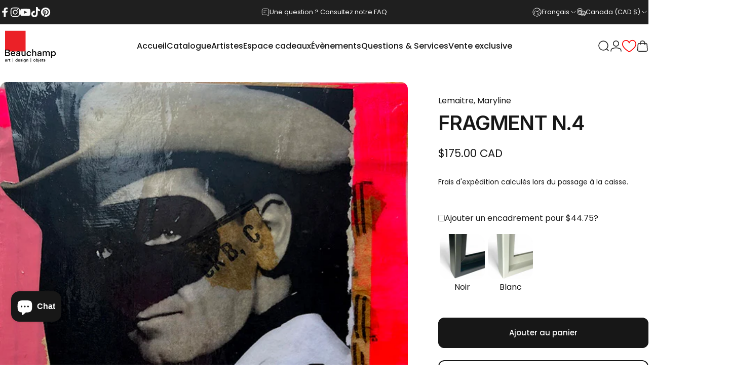

--- FILE ---
content_type: text/html; charset=utf-8
request_url: https://galeriebeauchamp.com/products/fragment-n-4
body_size: 82025
content:
<!doctype html>
<html class="no-js" lang="fr" dir="ltr">

<head>
 
<meta charset="utf-8">
  <meta http-equiv="X-UA-Compatible" content="IE=edge,chrome=1">
  <meta name="viewport" content="width=device-width,initial-scale=1">
  <meta name="theme-color" content="#171717">
  <link rel="canonical" href="https://galeriebeauchamp.com/products/fragment-n-4">
  <link rel="preconnect" href="https://cdn.shopify.com" crossorigin>
  <link rel="preconnect" href="https://fonts.shopifycdn.com" crossorigin>
  
  <link rel="dns-prefetch" href="https://ajax.googleapis.com">
  <link rel="dns-prefetch" href="https://maps.googleapis.com">
  <link rel="dns-prefetch" href="https://maps.gstatic.com">
  
<link rel="shortcut icon" href="//galeriebeauchamp.com/cdn/shop/files/Web-Icon-2025.png?crop=center&height=32&v=1743192552&width=32" type="image/png" /><title>Fragment n.4 de Lemaitre, Maryline &ndash; Galerie d&#39;Art Beauchamp</title><meta property="og:site_name" content="Galerie d&#39;Art Beauchamp">
<meta property="og:url" content="https://galeriebeauchamp.com/products/fragment-n-4">
<meta property="og:title" content="Fragment n.4">
<meta property="og:type" content="product">
<meta property="og:description" content="La Galerie d'art Beauchamp est une entreprise familiale présente à Québec, Montréal, Toronto et Baie-St-Paul. 3 générations qui font rayonner les artiste canadiens à l'international. 12 galeries et des partenariats internationaux, nous sommes la référence en art au Québec. Une passion pour le beau."><meta property="og:image" content="http://galeriebeauchamp.com/cdn/shop/files/8352_136.jpg?v=1764041103">
  <meta property="og:image:secure_url" content="https://galeriebeauchamp.com/cdn/shop/files/8352_136.jpg?v=1764041103">
  <meta property="og:image:width" content="585">
  <meta property="og:image:height" content="800"><meta name="twitter:site" content="@">
<meta name="twitter:card" content="summary_large_image">
<meta name="twitter:title" content="Fragment n.4">
<meta name="twitter:description" content="La Galerie d'art Beauchamp est une entreprise familiale présente à Québec, Montréal, Toronto et Baie-St-Paul. 3 générations qui font rayonner les artiste canadiens à l'international. 12 galeries et des partenariats internationaux, nous sommes la référence en art au Québec. Une passion pour le beau.">
<style>@font-face {
  font-family: Inter;
  font-weight: 600;
  font-style: normal;
  font-display: swap;
  src: url("//galeriebeauchamp.com/cdn/fonts/inter/inter_n6.771af0474a71b3797eb38f3487d6fb79d43b6877.woff2") format("woff2"),
       url("//galeriebeauchamp.com/cdn/fonts/inter/inter_n6.88c903d8f9e157d48b73b7777d0642925bcecde7.woff") format("woff");
}
@font-face {
  font-family: Inter;
  font-weight: 500;
  font-style: normal;
  font-display: swap;
  src: url("//galeriebeauchamp.com/cdn/fonts/inter/inter_n5.d7101d5e168594dd06f56f290dd759fba5431d97.woff2") format("woff2"),
       url("//galeriebeauchamp.com/cdn/fonts/inter/inter_n5.5332a76bbd27da00474c136abb1ca3cbbf259068.woff") format("woff");
}
@font-face {
  font-family: Inter;
  font-weight: 700;
  font-style: normal;
  font-display: swap;
  src: url("//galeriebeauchamp.com/cdn/fonts/inter/inter_n7.02711e6b374660cfc7915d1afc1c204e633421e4.woff2") format("woff2"),
       url("//galeriebeauchamp.com/cdn/fonts/inter/inter_n7.6dab87426f6b8813070abd79972ceaf2f8d3b012.woff") format("woff");
}
@font-face {
  font-family: Poppins;
  font-weight: 400;
  font-style: normal;
  font-display: swap;
  src: url("//galeriebeauchamp.com/cdn/fonts/poppins/poppins_n4.0ba78fa5af9b0e1a374041b3ceaadf0a43b41362.woff2") format("woff2"),
       url("//galeriebeauchamp.com/cdn/fonts/poppins/poppins_n4.214741a72ff2596839fc9760ee7a770386cf16ca.woff") format("woff");
}
@font-face {
  font-family: Poppins;
  font-weight: 500;
  font-style: normal;
  font-display: swap;
  src: url("//galeriebeauchamp.com/cdn/fonts/poppins/poppins_n5.ad5b4b72b59a00358afc706450c864c3c8323842.woff2") format("woff2"),
       url("//galeriebeauchamp.com/cdn/fonts/poppins/poppins_n5.33757fdf985af2d24b32fcd84c9a09224d4b2c39.woff") format("woff");
}
@font-face {
  font-family: Poppins;
  font-weight: 700;
  font-style: normal;
  font-display: swap;
  src: url("//galeriebeauchamp.com/cdn/fonts/poppins/poppins_n7.56758dcf284489feb014a026f3727f2f20a54626.woff2") format("woff2"),
       url("//galeriebeauchamp.com/cdn/fonts/poppins/poppins_n7.f34f55d9b3d3205d2cd6f64955ff4b36f0cfd8da.woff") format("woff");
}
@font-face {
  font-family: Poppins;
  font-weight: 400;
  font-style: italic;
  font-display: swap;
  src: url("//galeriebeauchamp.com/cdn/fonts/poppins/poppins_i4.846ad1e22474f856bd6b81ba4585a60799a9f5d2.woff2") format("woff2"),
       url("//galeriebeauchamp.com/cdn/fonts/poppins/poppins_i4.56b43284e8b52fc64c1fd271f289a39e8477e9ec.woff") format("woff");
}
@font-face {
  font-family: Poppins;
  font-weight: 700;
  font-style: italic;
  font-display: swap;
  src: url("//galeriebeauchamp.com/cdn/fonts/poppins/poppins_i7.42fd71da11e9d101e1e6c7932199f925f9eea42d.woff2") format("woff2"),
       url("//galeriebeauchamp.com/cdn/fonts/poppins/poppins_i7.ec8499dbd7616004e21155106d13837fff4cf556.woff") format("woff");
}
:root {
    /*! General */
    --color-base-text: 23 23 23;
    --color-base-highlight: 228 27 18;
    --color-base-background: 255 255 255;
    --color-base-button: 23 23 23;
    --color-base-button-gradient: #171717;
    --color-base-button-text: 255 255 255;
    --color-keyboard-focus: 11 97 205;
    --color-shadow: 168 232 226;
    --color-price: 23 23 23;
    --color-sale-price: 225 29 72;
    --color-sale-tag: 225 29 72;
    --color-sale-tag-text: 255 255 255;
    --color-rating: 245 158 11;
    --color-placeholder: 250 250 250;
    --color-success-text: 77 124 15;
    --color-success-background: 247 254 231;
    --color-error-text: 190 18 60;
    --color-error-background: 255 241 242;
    --color-info-text: 180 83 9;
    --color-info-background: 255 251 235;
    
    /*! Menu and drawers */
    --color-drawer-text: 23 23 23;
    --color-drawer-background: 255 255 255;
    --color-drawer-button-background: 23 23 23;
    --color-drawer-button-gradient: #171717;
    --color-drawer-button-text: 255 255 255;
    --color-drawer-overlay: 23 23 23;

    /*! Product card */
    --card-radius: var(--rounded-card);
    --card-border-width: 0.0rem;
    --card-border-opacity: 0.0;
    --card-shadow-opacity: 0.1;
    --card-shadow-horizontal-offset: 0.0rem;
    --card-shadow-vertical-offset: 0.0rem;

    /*! Buttons */
    --buttons-radius: var(--rounded-button);
    --buttons-border-width: 2px;
    --buttons-border-opacity: 1.0;
    --buttons-shadow-opacity: 0.0;
    --buttons-shadow-horizontal-offset: 0px;
    --buttons-shadow-vertical-offset: 0px;

    /*! Inputs */
    --inputs-radius: var(--rounded-input);
    --inputs-border-width: 0px;
    --inputs-border-opacity: 0.65;

    /*! Spacing */
    --sp-0d5: 0.125rem;
    --sp-1: 0.25rem;
    --sp-1d5: 0.375rem;
    --sp-2: 0.5rem;
    --sp-2d5: 0.625rem;
    --sp-3: 0.75rem;
    --sp-3d5: 0.875rem;
    --sp-4: 1rem;
    --sp-4d5: 1.125rem;
    --sp-5: 1.25rem;
    --sp-5d5: 1.375rem;
    --sp-6: 1.5rem;
    --sp-6d5: 1.625rem;
    --sp-7: 1.75rem;
    --sp-7d5: 1.875rem;
    --sp-8: 2rem;
    --sp-8d5: 2.125rem;
    --sp-9: 2.25rem;
    --sp-9d5: 2.375rem;
    --sp-10: 2.5rem;
    --sp-10d5: 2.625rem;
    --sp-11: 2.75rem;
    --sp-12: 3rem;
    --sp-13: 3.25rem;
    --sp-14: 3.5rem;
    --sp-15: 3.875rem;
    --sp-16: 4rem;
    --sp-18: 4.5rem;
    --sp-20: 5rem;
    --sp-23: 5.625rem;
    --sp-24: 6rem;
    --sp-28: 7rem;
    --sp-32: 8rem;
    --sp-36: 9rem;
    --sp-40: 10rem;
    --sp-44: 11rem;
    --sp-48: 12rem;
    --sp-52: 13rem;
    --sp-56: 14rem;
    --sp-60: 15rem;
    --sp-64: 16rem;
    --sp-68: 17rem;
    --sp-72: 18rem;
    --sp-80: 20rem;
    --sp-96: 24rem;
    --sp-100: 32rem;

    /*! Font family */
    --font-heading-family: Inter, sans-serif;
    --font-heading-style: normal;
    --font-heading-weight: 600;
    --font-heading-line-height: 1;
    --font-heading-letter-spacing: -0.03em;
    
      --font-heading-text-transform: uppercase;
    

    --font-body-family: Poppins, sans-serif;
    --font-body-style: normal;
    --font-body-weight: 400;
    --font-body-line-height: 1.2;
    --font-body-letter-spacing: 0.0em;

    --font-navigation-family: var(--font-body-family);
    --font-navigation-size: clamp(0.875rem, 0.748rem + 0.3174vw, 1.125rem);
    --font-navigation-weight: 500;
    

    --font-button-family: var(--font-body-family);
    --font-button-size: clamp(0.875rem, 0.8115rem + 0.1587vw, 1.0rem);
    --font-button-weight: 500;
    

    --font-product-family: var(--font-body-family);
    --font-product-size: clamp(1.0rem, 0.873rem + 0.3175vw, 1.25rem);
    --font-product-weight: 500;
    

    /*! Font size */
    --text-3xs: 0.625rem;
    --text-2xs: 0.6875rem;
    --text-xs: 0.75rem;
    --text-2sm: 0.8125rem;
    --text-sm: 0.875rem;
    --text-base: 1.0rem;
    --text-lg: 1.125rem;
    --text-xl: 1.25rem;
    --text-2xl: 1.5rem;
    --text-3xl: 1.875rem;
    --text-4xl: 2.25rem;
    --text-5xl: 3.0rem;
    --text-6xl: 3.75rem;
    --text-7xl: 4.5rem;
    --text-8xl: 6.0rem;

    /*! Layout */
    --page-width: 1480px;
    --gap-padding: clamp(var(--sp-5), 2.526vw, var(--sp-12));
    --grid-gap: clamp(40px, 20vw, 60px);
    --page-padding: var(--sp-5);
    --page-container: min(calc(100vw - var(--scrollbar-width, 0px) - var(--page-padding) * 2), var(--page-width));
    --rounded-button: 0.75rem;
    --rounded-input: 3.75rem;
    --rounded-card: 0rem;
    --rounded-block: clamp(var(--sp-2d5), 1.053vw, var(--sp-5));

    /*! Other */
    --icon-weight: 1.5px;
  }

  @media screen and (min-width: 1024px) {
    :root {
      --page-padding: var(--sp-9);
    }
  }

  @media screen and (min-width: 1280px) {
    :root {
      --gap-padding: var(--sp-12);
      --page-padding: var(--sp-12);
      --page-container: min(calc(100vw - var(--scrollbar-width, 0px) - var(--page-padding) * 2), max(var(--page-width), 1280px));
    }
  }

  @media screen and (min-width: 1536px) {
    :root {
      --page-padding: max(var(--sp-12), 50vw - var(--scrollbar-width, 0px)/2 - var(--page-width)/2);
    }
  }
</style>
  <link rel="preload" as="font" href="//galeriebeauchamp.com/cdn/fonts/poppins/poppins_n4.0ba78fa5af9b0e1a374041b3ceaadf0a43b41362.woff2" type="font/woff2" crossorigin>
  

  <link rel="preload" as="font" href="//galeriebeauchamp.com/cdn/fonts/inter/inter_n6.771af0474a71b3797eb38f3487d6fb79d43b6877.woff2" type="font/woff2" crossorigin>
  
<link href="//galeriebeauchamp.com/cdn/shop/t/82/assets/theme.css?v=174391248660842999151762369457" rel="stylesheet" type="text/css" media="all" /><link rel="stylesheet" href="//galeriebeauchamp.com/cdn/shop/t/82/assets/apps.css?v=181677850728302373271741185307" media="print" fetchpriority="low" onload="this.media='all'">

  <script>window.performance && window.performance.mark && window.performance.mark('shopify.content_for_header.start');</script><meta name="google-site-verification" content="RKjQVlcPHUg2MLzckAEW95NaR_sx-NG8pjuY5Dn9Vrc">
<meta id="shopify-digital-wallet" name="shopify-digital-wallet" content="/3364913198/digital_wallets/dialog">
<meta name="shopify-checkout-api-token" content="7fc953efe61dd53ffb9384149124f0be">
<link rel="alternate" hreflang="x-default" href="https://galeriebeauchamp.com/products/fragment-n-4">
<link rel="alternate" hreflang="fr-CA" href="https://galeriebeauchamp.com/products/fragment-n-4">
<link rel="alternate" hreflang="en-CA" href="https://galeriebeauchamp.com/en/products/fragment-n-4">
<link rel="alternate" type="application/json+oembed" href="https://galeriebeauchamp.com/products/fragment-n-4.oembed">
<script async="async" src="/checkouts/internal/preloads.js?locale=fr-CA"></script>
<link rel="preconnect" href="https://shop.app" crossorigin="anonymous">
<script async="async" src="https://shop.app/checkouts/internal/preloads.js?locale=fr-CA&shop_id=3364913198" crossorigin="anonymous"></script>
<script id="apple-pay-shop-capabilities" type="application/json">{"shopId":3364913198,"countryCode":"CA","currencyCode":"CAD","merchantCapabilities":["supports3DS"],"merchantId":"gid:\/\/shopify\/Shop\/3364913198","merchantName":"Galerie d'Art Beauchamp","requiredBillingContactFields":["postalAddress","email","phone"],"requiredShippingContactFields":["postalAddress","email","phone"],"shippingType":"shipping","supportedNetworks":["visa","masterCard","discover","interac"],"total":{"type":"pending","label":"Galerie d'Art Beauchamp","amount":"1.00"},"shopifyPaymentsEnabled":true,"supportsSubscriptions":true}</script>
<script id="shopify-features" type="application/json">{"accessToken":"7fc953efe61dd53ffb9384149124f0be","betas":["rich-media-storefront-analytics"],"domain":"galeriebeauchamp.com","predictiveSearch":true,"shopId":3364913198,"locale":"fr"}</script>
<script>var Shopify = Shopify || {};
Shopify.shop = "galeriebeauchamp.myshopify.com";
Shopify.locale = "fr";
Shopify.currency = {"active":"CAD","rate":"1.0"};
Shopify.country = "CA";
Shopify.theme = {"name":"beauchamp\/concept\/main","id":149043708152,"schema_name":"Concept","schema_version":"3.1.0","theme_store_id":null,"role":"main"};
Shopify.theme.handle = "null";
Shopify.theme.style = {"id":null,"handle":null};
Shopify.cdnHost = "galeriebeauchamp.com/cdn";
Shopify.routes = Shopify.routes || {};
Shopify.routes.root = "/";</script>
<script type="module">!function(o){(o.Shopify=o.Shopify||{}).modules=!0}(window);</script>
<script>!function(o){function n(){var o=[];function n(){o.push(Array.prototype.slice.apply(arguments))}return n.q=o,n}var t=o.Shopify=o.Shopify||{};t.loadFeatures=n(),t.autoloadFeatures=n()}(window);</script>
<script>
  window.ShopifyPay = window.ShopifyPay || {};
  window.ShopifyPay.apiHost = "shop.app\/pay";
  window.ShopifyPay.redirectState = null;
</script>
<script id="shop-js-analytics" type="application/json">{"pageType":"product"}</script>
<script defer="defer" async type="module" src="//galeriebeauchamp.com/cdn/shopifycloud/shop-js/modules/v2/client.init-shop-cart-sync_BcDpqI9l.fr.esm.js"></script>
<script defer="defer" async type="module" src="//galeriebeauchamp.com/cdn/shopifycloud/shop-js/modules/v2/chunk.common_a1Rf5Dlz.esm.js"></script>
<script defer="defer" async type="module" src="//galeriebeauchamp.com/cdn/shopifycloud/shop-js/modules/v2/chunk.modal_Djra7sW9.esm.js"></script>
<script type="module">
  await import("//galeriebeauchamp.com/cdn/shopifycloud/shop-js/modules/v2/client.init-shop-cart-sync_BcDpqI9l.fr.esm.js");
await import("//galeriebeauchamp.com/cdn/shopifycloud/shop-js/modules/v2/chunk.common_a1Rf5Dlz.esm.js");
await import("//galeriebeauchamp.com/cdn/shopifycloud/shop-js/modules/v2/chunk.modal_Djra7sW9.esm.js");

  window.Shopify.SignInWithShop?.initShopCartSync?.({"fedCMEnabled":true,"windoidEnabled":true});

</script>
<script>
  window.Shopify = window.Shopify || {};
  if (!window.Shopify.featureAssets) window.Shopify.featureAssets = {};
  window.Shopify.featureAssets['shop-js'] = {"shop-cart-sync":["modules/v2/client.shop-cart-sync_BLrx53Hf.fr.esm.js","modules/v2/chunk.common_a1Rf5Dlz.esm.js","modules/v2/chunk.modal_Djra7sW9.esm.js"],"init-fed-cm":["modules/v2/client.init-fed-cm_C8SUwJ8U.fr.esm.js","modules/v2/chunk.common_a1Rf5Dlz.esm.js","modules/v2/chunk.modal_Djra7sW9.esm.js"],"shop-cash-offers":["modules/v2/client.shop-cash-offers_BBp_MjBM.fr.esm.js","modules/v2/chunk.common_a1Rf5Dlz.esm.js","modules/v2/chunk.modal_Djra7sW9.esm.js"],"shop-login-button":["modules/v2/client.shop-login-button_Dw6kG_iO.fr.esm.js","modules/v2/chunk.common_a1Rf5Dlz.esm.js","modules/v2/chunk.modal_Djra7sW9.esm.js"],"pay-button":["modules/v2/client.pay-button_BJDaAh68.fr.esm.js","modules/v2/chunk.common_a1Rf5Dlz.esm.js","modules/v2/chunk.modal_Djra7sW9.esm.js"],"shop-button":["modules/v2/client.shop-button_DBWL94V3.fr.esm.js","modules/v2/chunk.common_a1Rf5Dlz.esm.js","modules/v2/chunk.modal_Djra7sW9.esm.js"],"avatar":["modules/v2/client.avatar_BTnouDA3.fr.esm.js"],"init-windoid":["modules/v2/client.init-windoid_77FSIiws.fr.esm.js","modules/v2/chunk.common_a1Rf5Dlz.esm.js","modules/v2/chunk.modal_Djra7sW9.esm.js"],"init-shop-for-new-customer-accounts":["modules/v2/client.init-shop-for-new-customer-accounts_QoC3RJm9.fr.esm.js","modules/v2/client.shop-login-button_Dw6kG_iO.fr.esm.js","modules/v2/chunk.common_a1Rf5Dlz.esm.js","modules/v2/chunk.modal_Djra7sW9.esm.js"],"init-shop-email-lookup-coordinator":["modules/v2/client.init-shop-email-lookup-coordinator_D4ioGzPw.fr.esm.js","modules/v2/chunk.common_a1Rf5Dlz.esm.js","modules/v2/chunk.modal_Djra7sW9.esm.js"],"init-shop-cart-sync":["modules/v2/client.init-shop-cart-sync_BcDpqI9l.fr.esm.js","modules/v2/chunk.common_a1Rf5Dlz.esm.js","modules/v2/chunk.modal_Djra7sW9.esm.js"],"shop-toast-manager":["modules/v2/client.shop-toast-manager_B-eIbpHW.fr.esm.js","modules/v2/chunk.common_a1Rf5Dlz.esm.js","modules/v2/chunk.modal_Djra7sW9.esm.js"],"init-customer-accounts":["modules/v2/client.init-customer-accounts_BcBSUbIK.fr.esm.js","modules/v2/client.shop-login-button_Dw6kG_iO.fr.esm.js","modules/v2/chunk.common_a1Rf5Dlz.esm.js","modules/v2/chunk.modal_Djra7sW9.esm.js"],"init-customer-accounts-sign-up":["modules/v2/client.init-customer-accounts-sign-up_DvG__VHD.fr.esm.js","modules/v2/client.shop-login-button_Dw6kG_iO.fr.esm.js","modules/v2/chunk.common_a1Rf5Dlz.esm.js","modules/v2/chunk.modal_Djra7sW9.esm.js"],"shop-follow-button":["modules/v2/client.shop-follow-button_Dnx6fDH9.fr.esm.js","modules/v2/chunk.common_a1Rf5Dlz.esm.js","modules/v2/chunk.modal_Djra7sW9.esm.js"],"checkout-modal":["modules/v2/client.checkout-modal_BDH3MUqJ.fr.esm.js","modules/v2/chunk.common_a1Rf5Dlz.esm.js","modules/v2/chunk.modal_Djra7sW9.esm.js"],"shop-login":["modules/v2/client.shop-login_CV9Paj8R.fr.esm.js","modules/v2/chunk.common_a1Rf5Dlz.esm.js","modules/v2/chunk.modal_Djra7sW9.esm.js"],"lead-capture":["modules/v2/client.lead-capture_DGQOTB4e.fr.esm.js","modules/v2/chunk.common_a1Rf5Dlz.esm.js","modules/v2/chunk.modal_Djra7sW9.esm.js"],"payment-terms":["modules/v2/client.payment-terms_BQYK7nq4.fr.esm.js","modules/v2/chunk.common_a1Rf5Dlz.esm.js","modules/v2/chunk.modal_Djra7sW9.esm.js"]};
</script>
<script>(function() {
  var isLoaded = false;
  function asyncLoad() {
    if (isLoaded) return;
    isLoaded = true;
    var urls = ["https:\/\/d23dclunsivw3h.cloudfront.net\/redirect-app.js?shop=galeriebeauchamp.myshopify.com","https:\/\/chimpstatic.com\/mcjs-connected\/js\/users\/d0275ba2a26aabefb11680dce\/2f35c07962d5ce682fa682072.js?shop=galeriebeauchamp.myshopify.com","https:\/\/widget.artplacer.com\/js\/script.js?shop=galeriebeauchamp.myshopify.com","https:\/\/shop-app.artplacer.com\/widget\/launcher\/1681?shop=galeriebeauchamp.myshopify.com","https:\/\/static.klaviyo.com\/onsite\/js\/klaviyo.js?company_id=RSgKQ3\u0026shop=galeriebeauchamp.myshopify.com","https:\/\/cdn.shopify.com\/s\/files\/1\/0033\/6491\/3198\/t\/25\/assets\/affirmShopify.js?v=1711139839\u0026shop=galeriebeauchamp.myshopify.com","https:\/\/app.pictureit.co\/js\/rhbA4nFjndPegdZj2EoIakoq\/load.js?shop=galeriebeauchamp.myshopify.com","https:\/\/d18eg7dreypte5.cloudfront.net\/browse-abandonment\/smsbump_timer.js?shop=galeriebeauchamp.myshopify.com","https:\/\/evey-files.s3.amazonaws.com\/js\/online_store.js?shop=galeriebeauchamp.myshopify.com","https:\/\/str.rise-ai.com\/?shop=galeriebeauchamp.myshopify.com","https:\/\/strn.rise-ai.com\/?shop=galeriebeauchamp.myshopify.com"];
    for (var i = 0; i < urls.length; i++) {
      var s = document.createElement('script');
      s.type = 'text/javascript';
      s.async = true;
      s.src = urls[i];
      var x = document.getElementsByTagName('script')[0];
      x.parentNode.insertBefore(s, x);
    }
  };
  if(window.attachEvent) {
    window.attachEvent('onload', asyncLoad);
  } else {
    window.addEventListener('load', asyncLoad, false);
  }
})();</script>
<script id="__st">var __st={"a":3364913198,"offset":-18000,"reqid":"dc4d17c1-8c85-49f9-aee5-7f087f817e93-1769238690","pageurl":"galeriebeauchamp.com\/products\/fragment-n-4","u":"f580578ce58c","p":"product","rtyp":"product","rid":8160422756600};</script>
<script>window.ShopifyPaypalV4VisibilityTracking = true;</script>
<script id="captcha-bootstrap">!function(){'use strict';const t='contact',e='account',n='new_comment',o=[[t,t],['blogs',n],['comments',n],[t,'customer']],c=[[e,'customer_login'],[e,'guest_login'],[e,'recover_customer_password'],[e,'create_customer']],r=t=>t.map((([t,e])=>`form[action*='/${t}']:not([data-nocaptcha='true']) input[name='form_type'][value='${e}']`)).join(','),a=t=>()=>t?[...document.querySelectorAll(t)].map((t=>t.form)):[];function s(){const t=[...o],e=r(t);return a(e)}const i='password',u='form_key',d=['recaptcha-v3-token','g-recaptcha-response','h-captcha-response',i],f=()=>{try{return window.sessionStorage}catch{return}},m='__shopify_v',_=t=>t.elements[u];function p(t,e,n=!1){try{const o=window.sessionStorage,c=JSON.parse(o.getItem(e)),{data:r}=function(t){const{data:e,action:n}=t;return t[m]||n?{data:e,action:n}:{data:t,action:n}}(c);for(const[e,n]of Object.entries(r))t.elements[e]&&(t.elements[e].value=n);n&&o.removeItem(e)}catch(o){console.error('form repopulation failed',{error:o})}}const l='form_type',E='cptcha';function T(t){t.dataset[E]=!0}const w=window,h=w.document,L='Shopify',v='ce_forms',y='captcha';let A=!1;((t,e)=>{const n=(g='f06e6c50-85a8-45c8-87d0-21a2b65856fe',I='https://cdn.shopify.com/shopifycloud/storefront-forms-hcaptcha/ce_storefront_forms_captcha_hcaptcha.v1.5.2.iife.js',D={infoText:'Protégé par hCaptcha',privacyText:'Confidentialité',termsText:'Conditions'},(t,e,n)=>{const o=w[L][v],c=o.bindForm;if(c)return c(t,g,e,D).then(n);var r;o.q.push([[t,g,e,D],n]),r=I,A||(h.body.append(Object.assign(h.createElement('script'),{id:'captcha-provider',async:!0,src:r})),A=!0)});var g,I,D;w[L]=w[L]||{},w[L][v]=w[L][v]||{},w[L][v].q=[],w[L][y]=w[L][y]||{},w[L][y].protect=function(t,e){n(t,void 0,e),T(t)},Object.freeze(w[L][y]),function(t,e,n,w,h,L){const[v,y,A,g]=function(t,e,n){const i=e?o:[],u=t?c:[],d=[...i,...u],f=r(d),m=r(i),_=r(d.filter((([t,e])=>n.includes(e))));return[a(f),a(m),a(_),s()]}(w,h,L),I=t=>{const e=t.target;return e instanceof HTMLFormElement?e:e&&e.form},D=t=>v().includes(t);t.addEventListener('submit',(t=>{const e=I(t);if(!e)return;const n=D(e)&&!e.dataset.hcaptchaBound&&!e.dataset.recaptchaBound,o=_(e),c=g().includes(e)&&(!o||!o.value);(n||c)&&t.preventDefault(),c&&!n&&(function(t){try{if(!f())return;!function(t){const e=f();if(!e)return;const n=_(t);if(!n)return;const o=n.value;o&&e.removeItem(o)}(t);const e=Array.from(Array(32),(()=>Math.random().toString(36)[2])).join('');!function(t,e){_(t)||t.append(Object.assign(document.createElement('input'),{type:'hidden',name:u})),t.elements[u].value=e}(t,e),function(t,e){const n=f();if(!n)return;const o=[...t.querySelectorAll(`input[type='${i}']`)].map((({name:t})=>t)),c=[...d,...o],r={};for(const[a,s]of new FormData(t).entries())c.includes(a)||(r[a]=s);n.setItem(e,JSON.stringify({[m]:1,action:t.action,data:r}))}(t,e)}catch(e){console.error('failed to persist form',e)}}(e),e.submit())}));const S=(t,e)=>{t&&!t.dataset[E]&&(n(t,e.some((e=>e===t))),T(t))};for(const o of['focusin','change'])t.addEventListener(o,(t=>{const e=I(t);D(e)&&S(e,y())}));const B=e.get('form_key'),M=e.get(l),P=B&&M;t.addEventListener('DOMContentLoaded',(()=>{const t=y();if(P)for(const e of t)e.elements[l].value===M&&p(e,B);[...new Set([...A(),...v().filter((t=>'true'===t.dataset.shopifyCaptcha))])].forEach((e=>S(e,t)))}))}(h,new URLSearchParams(w.location.search),n,t,e,['guest_login'])})(!1,!0)}();</script>
<script integrity="sha256-4kQ18oKyAcykRKYeNunJcIwy7WH5gtpwJnB7kiuLZ1E=" data-source-attribution="shopify.loadfeatures" defer="defer" src="//galeriebeauchamp.com/cdn/shopifycloud/storefront/assets/storefront/load_feature-a0a9edcb.js" crossorigin="anonymous"></script>
<script crossorigin="anonymous" defer="defer" src="//galeriebeauchamp.com/cdn/shopifycloud/storefront/assets/shopify_pay/storefront-65b4c6d7.js?v=20250812"></script>
<script data-source-attribution="shopify.dynamic_checkout.dynamic.init">var Shopify=Shopify||{};Shopify.PaymentButton=Shopify.PaymentButton||{isStorefrontPortableWallets:!0,init:function(){window.Shopify.PaymentButton.init=function(){};var t=document.createElement("script");t.src="https://galeriebeauchamp.com/cdn/shopifycloud/portable-wallets/latest/portable-wallets.fr.js",t.type="module",document.head.appendChild(t)}};
</script>
<script data-source-attribution="shopify.dynamic_checkout.buyer_consent">
  function portableWalletsHideBuyerConsent(e){var t=document.getElementById("shopify-buyer-consent"),n=document.getElementById("shopify-subscription-policy-button");t&&n&&(t.classList.add("hidden"),t.setAttribute("aria-hidden","true"),n.removeEventListener("click",e))}function portableWalletsShowBuyerConsent(e){var t=document.getElementById("shopify-buyer-consent"),n=document.getElementById("shopify-subscription-policy-button");t&&n&&(t.classList.remove("hidden"),t.removeAttribute("aria-hidden"),n.addEventListener("click",e))}window.Shopify?.PaymentButton&&(window.Shopify.PaymentButton.hideBuyerConsent=portableWalletsHideBuyerConsent,window.Shopify.PaymentButton.showBuyerConsent=portableWalletsShowBuyerConsent);
</script>
<script data-source-attribution="shopify.dynamic_checkout.cart.bootstrap">document.addEventListener("DOMContentLoaded",(function(){function t(){return document.querySelector("shopify-accelerated-checkout-cart, shopify-accelerated-checkout")}if(t())Shopify.PaymentButton.init();else{new MutationObserver((function(e,n){t()&&(Shopify.PaymentButton.init(),n.disconnect())})).observe(document.body,{childList:!0,subtree:!0})}}));
</script>
<script id='scb4127' type='text/javascript' async='' src='https://galeriebeauchamp.com/cdn/shopifycloud/privacy-banner/storefront-banner.js'></script><link id="shopify-accelerated-checkout-styles" rel="stylesheet" media="screen" href="https://galeriebeauchamp.com/cdn/shopifycloud/portable-wallets/latest/accelerated-checkout-backwards-compat.css" crossorigin="anonymous">
<style id="shopify-accelerated-checkout-cart">
        #shopify-buyer-consent {
  margin-top: 1em;
  display: inline-block;
  width: 100%;
}

#shopify-buyer-consent.hidden {
  display: none;
}

#shopify-subscription-policy-button {
  background: none;
  border: none;
  padding: 0;
  text-decoration: underline;
  font-size: inherit;
  cursor: pointer;
}

#shopify-subscription-policy-button::before {
  box-shadow: none;
}

      </style>

<script>window.performance && window.performance.mark && window.performance.mark('shopify.content_for_header.end');</script>

  <script src="//galeriebeauchamp.com/cdn/shop/t/82/assets/vendor.js?v=83836565987576270061741185308" defer="defer"></script>
  <script src="//galeriebeauchamp.com/cdn/shop/t/82/assets/theme.js?v=79046848795590439861762369734" defer="defer"></script><script>
  document.documentElement.classList.replace('no-js', 'js');

  window.theme = window.theme || {};
  theme.routes = {
    shop_url: 'https://galeriebeauchamp.com',
    root_url: '/',
    cart_url: '/cart',
    cart_add_url: '/cart/add',
    cart_change_url: '/cart/change',
    cart_update_url: '/cart/update',
    search_url: '/search',
    predictive_search_url: '/search/suggest'
  };

  theme.variantStrings = {
    preOrder: "Pré-commander",
    addToCart: "Ajouter au panier",
    soldOut: "Réservé",
    unavailable: "Non disponible",
    addToBundle: "Ajouter au forfait",
    backInStock: "Prévenez-moi quand il sera disponible"
  };

  theme.shippingCalculatorStrings = {
    error: "Une ou plusieurs erreurs se sont produites lors de la récupération des tarifs d\u0026#39;expédition:",
    notFound: "Désolé, nous ne livrons pas à votre adresse.",
    oneResult: "Il n\u0026#39;y a qu\u0026#39;un seul tarif d\u0026#39;expédition pour votre adresse:",
    multipleResults: "Il y a plusieurs tarifs d\u0026#39;expédition pour votre adresse:"
  };

  theme.recipientFormStrings = {
    expanded: "Formulaire de destinataire de carte-cadeau agrandi",
    collapsed: "Formulaire de destinataire de carte-cadeau réduit"
  };

  theme.quickOrderListStrings = {
    itemsAdded: "[quantity] articles ajoutés",
    itemAdded: "[quantity] article ajouté",
    itemsRemoved: "[quantity] articles retirés",
    itemRemoved: "[quantity] article retiré",
    viewCart: "Voir le panier",
    each: "[money]\/pièce",
    minError: "Cet article a un minimum de [min]",
    maxError: "Cet article a un maximum de [max]",
    stepError: "Vous pouvez ajouter cet article uniquement par incréments de [step]"
  };

  theme.cartStrings = {
    error: `Une erreur est survenue lors de l’actualisation de votre panier. Veuillez réessayer.`,
    quantityError: `Vous ne pouvez pas ajouter plus de [quantity] de ce produit à votre panier.`,
  };

  theme.dateStrings = {
    d: "j",
    day: "Jour",
    days: "Jours",
    h: "h",
    hour: "Heure",
    hours: "Heures",
    m: "m",
    minute: "Min",
    minutes: "Mins",
    s: "s",
    second: "Sec",
    seconds: "Secs"
  };theme.strings = {
    recentlyViewedEmpty: "Votre liste de produits récemment consultés est vide.",
    close: "Fermer",
    next: "Suivant",
    previous: "Précédent",
    qrImageAlt: "Code QR: scannez-le pour utiliser votre carte-cadeau"
  };

  theme.settings = {
    moneyFormat: "${{amount}}",
    moneyWithCurrencyFormat: "${{amount}} CAD",
    currencyCodeEnabled: true,
    externalLinksNewTab: true,
    cartType: "drawer",
    isCartTemplate: false,
    pswpModule: "\/\/galeriebeauchamp.com\/cdn\/shop\/t\/82\/assets\/photoswipe.min.js?v=41760041872977459911741185307",
    themeName: 'Concept',
    themeVersion: '3.1.0',
    agencyId: ''
  };// We save the product ID in local storage to be eventually used for recently viewed section
    try {
      const recentlyViewedProducts = new Set(JSON.parse(window.localStorage.getItem(`${theme.settings.themeName}:recently-viewed`) || '[]'));

      recentlyViewedProducts.delete(8160422756600); // Delete first to re-move the product
      recentlyViewedProducts.add(8160422756600);

      window.localStorage.setItem(`${theme.settings.themeName}:recently-viewed`, JSON.stringify(Array.from(recentlyViewedProducts.values()).reverse()));
    } catch (e) {
      // Safari in private mode does not allow setting item, we silently fail
    }</script>
<script type="text/javascript">
    (function(c,l,a,r,i,t,y){
        c[a]=c[a]||function(){(c[a].q=c[a].q||[]).push(arguments)};
        t=l.createElement(r);t.async=1;t.src="https://www.clarity.ms/tag/"+i;
        y=l.getElementsByTagName(r)[0];y.parentNode.insertBefore(t,y);
    })(window, document, "clarity", "script", "sgx6dqmzxn");
</script>
<!-- BEGIN app block: shopify://apps/klaviyo-email-marketing-sms/blocks/klaviyo-onsite-embed/2632fe16-c075-4321-a88b-50b567f42507 -->












  <script async src="https://static.klaviyo.com/onsite/js/RSgKQ3/klaviyo.js?company_id=RSgKQ3"></script>
  <script>!function(){if(!window.klaviyo){window._klOnsite=window._klOnsite||[];try{window.klaviyo=new Proxy({},{get:function(n,i){return"push"===i?function(){var n;(n=window._klOnsite).push.apply(n,arguments)}:function(){for(var n=arguments.length,o=new Array(n),w=0;w<n;w++)o[w]=arguments[w];var t="function"==typeof o[o.length-1]?o.pop():void 0,e=new Promise((function(n){window._klOnsite.push([i].concat(o,[function(i){t&&t(i),n(i)}]))}));return e}}})}catch(n){window.klaviyo=window.klaviyo||[],window.klaviyo.push=function(){var n;(n=window._klOnsite).push.apply(n,arguments)}}}}();</script>

  
    <script id="viewed_product">
      if (item == null) {
        var _learnq = _learnq || [];

        var MetafieldReviews = null
        var MetafieldYotpoRating = null
        var MetafieldYotpoCount = null
        var MetafieldLooxRating = null
        var MetafieldLooxCount = null
        var okendoProduct = null
        var okendoProductReviewCount = null
        var okendoProductReviewAverageValue = null
        try {
          // The following fields are used for Customer Hub recently viewed in order to add reviews.
          // This information is not part of __kla_viewed. Instead, it is part of __kla_viewed_reviewed_items
          MetafieldReviews = {};
          MetafieldYotpoRating = null
          MetafieldYotpoCount = null
          MetafieldLooxRating = null
          MetafieldLooxCount = null

          okendoProduct = null
          // If the okendo metafield is not legacy, it will error, which then requires the new json formatted data
          if (okendoProduct && 'error' in okendoProduct) {
            okendoProduct = null
          }
          okendoProductReviewCount = okendoProduct ? okendoProduct.reviewCount : null
          okendoProductReviewAverageValue = okendoProduct ? okendoProduct.reviewAverageValue : null
        } catch (error) {
          console.error('Error in Klaviyo onsite reviews tracking:', error);
        }

        var item = {
          Name: "Fragment n.4",
          ProductID: 8160422756600,
          Categories: ["All","Art pour petits espaces","Contemporain","Figuratif","FLASH13","Le prix de comparaison est vide","Lemaitre, Maryline","Moins de 500$","Oeuvres","Promo décembre"],
          ImageURL: "https://galeriebeauchamp.com/cdn/shop/files/8352_136_grande.jpg?v=1764041103",
          URL: "https://galeriebeauchamp.com/products/fragment-n-4",
          Brand: "Lemaitre, Maryline",
          Price: "$175.00",
          Value: "175.00",
          CompareAtPrice: "$0.00"
        };
        _learnq.push(['track', 'Viewed Product', item]);
        _learnq.push(['trackViewedItem', {
          Title: item.Name,
          ItemId: item.ProductID,
          Categories: item.Categories,
          ImageUrl: item.ImageURL,
          Url: item.URL,
          Metadata: {
            Brand: item.Brand,
            Price: item.Price,
            Value: item.Value,
            CompareAtPrice: item.CompareAtPrice
          },
          metafields:{
            reviews: MetafieldReviews,
            yotpo:{
              rating: MetafieldYotpoRating,
              count: MetafieldYotpoCount,
            },
            loox:{
              rating: MetafieldLooxRating,
              count: MetafieldLooxCount,
            },
            okendo: {
              rating: okendoProductReviewAverageValue,
              count: okendoProductReviewCount,
            }
          }
        }]);
      }
    </script>
  




  <script>
    window.klaviyoReviewsProductDesignMode = false
  </script>







<!-- END app block --><!-- BEGIN app block: shopify://apps/o-request-a-quote/blocks/omgrfq_script/5f4ac0e6-8a57-4f3d-853e-0194eab86273 --><script
  id="omgrfq-script"
  type='text/javascript'
  data-type="custom">
    if ((typeof window.jQuery === 'undefined')) {<!-- BEGIN app snippet: omg-jquery -->
    (function(){"use strict";var C=document,D=window,st=C.documentElement,L=C.createElement.bind(C),ft=L("div"),q=L("table"),Mt=L("tbody"),ot=L("tr"),H=Array.isArray,S=Array.prototype,Dt=S.concat,U=S.filter,at=S.indexOf,ct=S.map,Bt=S.push,ht=S.slice,z=S.some,_t=S.splice,Pt=/^#(?:[\w-]|\\.|[^\x00-\xa0])*$/,Ht=/^\.(?:[\w-]|\\.|[^\x00-\xa0])*$/,$t=/<.+>/,jt=/^\w+$/;function J(t,n){var r=It(n);return!t||!r&&!A(n)&&!c(n)?[]:!r&&Ht.test(t)?n.getElementsByClassName(t.slice(1).replace(/\\/g,"")):!r&&jt.test(t)?n.getElementsByTagName(t):n.querySelectorAll(t)}var dt=function(){function t(n,r){if(n){if(Y(n))return n;var i=n;if(g(n)){var e=r||C;if(i=Pt.test(n)&&A(e)?e.getElementById(n.slice(1).replace(/\\/g,"")):$t.test(n)?yt(n):Y(e)?e.find(n):g(e)?o(e).find(n):J(n,e),!i)return}else if(O(n))return this.ready(n);(i.nodeType||i===D)&&(i=[i]),this.length=i.length;for(var s=0,f=this.length;s<f;s++)this[s]=i[s]}}return t.prototype.init=function(n,r){return new t(n,r)},t}(),u=dt.prototype,o=u.init;o.fn=o.prototype=u,u.length=0,u.splice=_t,typeof Symbol=="function"&&(u[Symbol.iterator]=S[Symbol.iterator]);function Y(t){return t instanceof dt}function B(t){return!!t&&t===t.window}function A(t){return!!t&&t.nodeType===9}function It(t){return!!t&&t.nodeType===11}function c(t){return!!t&&t.nodeType===1}function Ft(t){return!!t&&t.nodeType===3}function Wt(t){return typeof t=="boolean"}function O(t){return typeof t=="function"}function g(t){return typeof t=="string"}function v(t){return t===void 0}function P(t){return t===null}function lt(t){return!isNaN(parseFloat(t))&&isFinite(t)}function G(t){if(typeof t!="object"||t===null)return!1;var n=Object.getPrototypeOf(t);return n===null||n===Object.prototype}o.isWindow=B,o.isFunction=O,o.isArray=H,o.isNumeric=lt,o.isPlainObject=G;function d(t,n,r){if(r){for(var i=t.length;i--;)if(n.call(t[i],i,t[i])===!1)return t}else if(G(t))for(var e=Object.keys(t),i=0,s=e.length;i<s;i++){var f=e[i];if(n.call(t[f],f,t[f])===!1)return t}else for(var i=0,s=t.length;i<s;i++)if(n.call(t[i],i,t[i])===!1)return t;return t}o.each=d,u.each=function(t){return d(this,t)},u.empty=function(){return this.each(function(t,n){for(;n.firstChild;)n.removeChild(n.firstChild)})};var qt=/\S+/g;function j(t){return g(t)?t.match(qt)||[]:[]}u.toggleClass=function(t,n){var r=j(t),i=!v(n);return this.each(function(e,s){c(s)&&d(r,function(f,a){i?n?s.classList.add(a):s.classList.remove(a):s.classList.toggle(a)})})},u.addClass=function(t){return this.toggleClass(t,!0)},u.removeAttr=function(t){var n=j(t);return this.each(function(r,i){c(i)&&d(n,function(e,s){i.removeAttribute(s)})})};function Ut(t,n){if(t){if(g(t)){if(arguments.length<2){if(!this[0]||!c(this[0]))return;var r=this[0].getAttribute(t);return P(r)?void 0:r}return v(n)?this:P(n)?this.removeAttr(t):this.each(function(e,s){c(s)&&s.setAttribute(t,n)})}for(var i in t)this.attr(i,t[i]);return this}}u.attr=Ut,u.removeClass=function(t){return arguments.length?this.toggleClass(t,!1):this.attr("class","")},u.hasClass=function(t){return!!t&&z.call(this,function(n){return c(n)&&n.classList.contains(t)})},u.get=function(t){return v(t)?ht.call(this):(t=Number(t),this[t<0?t+this.length:t])},u.eq=function(t){return o(this.get(t))},u.first=function(){return this.eq(0)},u.last=function(){return this.eq(-1)};function zt(t){return v(t)?this.get().map(function(n){return c(n)||Ft(n)?n.textContent:""}).join(""):this.each(function(n,r){c(r)&&(r.textContent=t)})}u.text=zt;function T(t,n,r){if(c(t)){var i=D.getComputedStyle(t,null);return r?i.getPropertyValue(n)||void 0:i[n]||t.style[n]}}function E(t,n){return parseInt(T(t,n),10)||0}function gt(t,n){return E(t,"border".concat(n?"Left":"Top","Width"))+E(t,"padding".concat(n?"Left":"Top"))+E(t,"padding".concat(n?"Right":"Bottom"))+E(t,"border".concat(n?"Right":"Bottom","Width"))}var X={};function Jt(t){if(X[t])return X[t];var n=L(t);C.body.insertBefore(n,null);var r=T(n,"display");return C.body.removeChild(n),X[t]=r!=="none"?r:"block"}function vt(t){return T(t,"display")==="none"}function pt(t,n){var r=t&&(t.matches||t.webkitMatchesSelector||t.msMatchesSelector);return!!r&&!!n&&r.call(t,n)}function I(t){return g(t)?function(n,r){return pt(r,t)}:O(t)?t:Y(t)?function(n,r){return t.is(r)}:t?function(n,r){return r===t}:function(){return!1}}u.filter=function(t){var n=I(t);return o(U.call(this,function(r,i){return n.call(r,i,r)}))};function x(t,n){return n?t.filter(n):t}u.detach=function(t){return x(this,t).each(function(n,r){r.parentNode&&r.parentNode.removeChild(r)}),this};var Yt=/^\s*<(\w+)[^>]*>/,Gt=/^<(\w+)\s*\/?>(?:<\/\1>)?$/,mt={"*":ft,tr:Mt,td:ot,th:ot,thead:q,tbody:q,tfoot:q};function yt(t){if(!g(t))return[];if(Gt.test(t))return[L(RegExp.$1)];var n=Yt.test(t)&&RegExp.$1,r=mt[n]||mt["*"];return r.innerHTML=t,o(r.childNodes).detach().get()}o.parseHTML=yt,u.has=function(t){var n=g(t)?function(r,i){return J(t,i).length}:function(r,i){return i.contains(t)};return this.filter(n)},u.not=function(t){var n=I(t);return this.filter(function(r,i){return(!g(t)||c(i))&&!n.call(i,r,i)})};function R(t,n,r,i){for(var e=[],s=O(n),f=i&&I(i),a=0,y=t.length;a<y;a++)if(s){var h=n(t[a]);h.length&&Bt.apply(e,h)}else for(var p=t[a][n];p!=null&&!(i&&f(-1,p));)e.push(p),p=r?p[n]:null;return e}function bt(t){return t.multiple&&t.options?R(U.call(t.options,function(n){return n.selected&&!n.disabled&&!n.parentNode.disabled}),"value"):t.value||""}function Xt(t){return arguments.length?this.each(function(n,r){var i=r.multiple&&r.options;if(i||Ot.test(r.type)){var e=H(t)?ct.call(t,String):P(t)?[]:[String(t)];i?d(r.options,function(s,f){f.selected=e.indexOf(f.value)>=0},!0):r.checked=e.indexOf(r.value)>=0}else r.value=v(t)||P(t)?"":t}):this[0]&&bt(this[0])}u.val=Xt,u.is=function(t){var n=I(t);return z.call(this,function(r,i){return n.call(r,i,r)})},o.guid=1;function w(t){return t.length>1?U.call(t,function(n,r,i){return at.call(i,n)===r}):t}o.unique=w,u.add=function(t,n){return o(w(this.get().concat(o(t,n).get())))},u.children=function(t){return x(o(w(R(this,function(n){return n.children}))),t)},u.parent=function(t){return x(o(w(R(this,"parentNode"))),t)},u.index=function(t){var n=t?o(t)[0]:this[0],r=t?this:o(n).parent().children();return at.call(r,n)},u.closest=function(t){var n=this.filter(t);if(n.length)return n;var r=this.parent();return r.length?r.closest(t):n},u.siblings=function(t){return x(o(w(R(this,function(n){return o(n).parent().children().not(n)}))),t)},u.find=function(t){return o(w(R(this,function(n){return J(t,n)})))};var Kt=/^\s*<!(?:\[CDATA\[|--)|(?:\]\]|--)>\s*$/g,Qt=/^$|^module$|\/(java|ecma)script/i,Vt=["type","src","nonce","noModule"];function Zt(t,n){var r=o(t);r.filter("script").add(r.find("script")).each(function(i,e){if(Qt.test(e.type)&&st.contains(e)){var s=L("script");s.text=e.textContent.replace(Kt,""),d(Vt,function(f,a){e[a]&&(s[a]=e[a])}),n.head.insertBefore(s,null),n.head.removeChild(s)}})}function kt(t,n,r,i,e){i?t.insertBefore(n,r?t.firstChild:null):t.nodeName==="HTML"?t.parentNode.replaceChild(n,t):t.parentNode.insertBefore(n,r?t:t.nextSibling),e&&Zt(n,t.ownerDocument)}function N(t,n,r,i,e,s,f,a){return d(t,function(y,h){d(o(h),function(p,M){d(o(n),function(b,W){var rt=r?M:W,it=r?W:M,m=r?p:b;kt(rt,m?it.cloneNode(!0):it,i,e,!m)},a)},f)},s),n}u.after=function(){return N(arguments,this,!1,!1,!1,!0,!0)},u.append=function(){return N(arguments,this,!1,!1,!0)};function tn(t){if(!arguments.length)return this[0]&&this[0].innerHTML;if(v(t))return this;var n=/<script[\s>]/.test(t);return this.each(function(r,i){c(i)&&(n?o(i).empty().append(t):i.innerHTML=t)})}u.html=tn,u.appendTo=function(t){return N(arguments,this,!0,!1,!0)},u.wrapInner=function(t){return this.each(function(n,r){var i=o(r),e=i.contents();e.length?e.wrapAll(t):i.append(t)})},u.before=function(){return N(arguments,this,!1,!0)},u.wrapAll=function(t){for(var n=o(t),r=n[0];r.children.length;)r=r.firstElementChild;return this.first().before(n),this.appendTo(r)},u.wrap=function(t){return this.each(function(n,r){var i=o(t)[0];o(r).wrapAll(n?i.cloneNode(!0):i)})},u.insertAfter=function(t){return N(arguments,this,!0,!1,!1,!1,!1,!0)},u.insertBefore=function(t){return N(arguments,this,!0,!0)},u.prepend=function(){return N(arguments,this,!1,!0,!0,!0,!0)},u.prependTo=function(t){return N(arguments,this,!0,!0,!0,!1,!1,!0)},u.contents=function(){return o(w(R(this,function(t){return t.tagName==="IFRAME"?[t.contentDocument]:t.tagName==="TEMPLATE"?t.content.childNodes:t.childNodes})))},u.next=function(t,n,r){return x(o(w(R(this,"nextElementSibling",n,r))),t)},u.nextAll=function(t){return this.next(t,!0)},u.nextUntil=function(t,n){return this.next(n,!0,t)},u.parents=function(t,n){return x(o(w(R(this,"parentElement",!0,n))),t)},u.parentsUntil=function(t,n){return this.parents(n,t)},u.prev=function(t,n,r){return x(o(w(R(this,"previousElementSibling",n,r))),t)},u.prevAll=function(t){return this.prev(t,!0)},u.prevUntil=function(t,n){return this.prev(n,!0,t)},u.map=function(t){return o(Dt.apply([],ct.call(this,function(n,r){return t.call(n,r,n)})))},u.clone=function(){return this.map(function(t,n){return n.cloneNode(!0)})},u.offsetParent=function(){return this.map(function(t,n){for(var r=n.offsetParent;r&&T(r,"position")==="static";)r=r.offsetParent;return r||st})},u.slice=function(t,n){return o(ht.call(this,t,n))};var nn=/-([a-z])/g;function K(t){return t.replace(nn,function(n,r){return r.toUpperCase()})}u.ready=function(t){var n=function(){return setTimeout(t,0,o)};return C.readyState!=="loading"?n():C.addEventListener("DOMContentLoaded",n),this},u.unwrap=function(){return this.parent().each(function(t,n){if(n.tagName!=="BODY"){var r=o(n);r.replaceWith(r.children())}}),this},u.offset=function(){var t=this[0];if(t){var n=t.getBoundingClientRect();return{top:n.top+D.pageYOffset,left:n.left+D.pageXOffset}}},u.position=function(){var t=this[0];if(t){var n=T(t,"position")==="fixed",r=n?t.getBoundingClientRect():this.offset();if(!n){for(var i=t.ownerDocument,e=t.offsetParent||i.documentElement;(e===i.body||e===i.documentElement)&&T(e,"position")==="static";)e=e.parentNode;if(e!==t&&c(e)){var s=o(e).offset();r.top-=s.top+E(e,"borderTopWidth"),r.left-=s.left+E(e,"borderLeftWidth")}}return{top:r.top-E(t,"marginTop"),left:r.left-E(t,"marginLeft")}}};var Et={class:"className",contenteditable:"contentEditable",for:"htmlFor",readonly:"readOnly",maxlength:"maxLength",tabindex:"tabIndex",colspan:"colSpan",rowspan:"rowSpan",usemap:"useMap"};u.prop=function(t,n){if(t){if(g(t))return t=Et[t]||t,arguments.length<2?this[0]&&this[0][t]:this.each(function(i,e){e[t]=n});for(var r in t)this.prop(r,t[r]);return this}},u.removeProp=function(t){return this.each(function(n,r){delete r[Et[t]||t]})};var rn=/^--/;function Q(t){return rn.test(t)}var V={},en=ft.style,un=["webkit","moz","ms"];function sn(t,n){if(n===void 0&&(n=Q(t)),n)return t;if(!V[t]){var r=K(t),i="".concat(r[0].toUpperCase()).concat(r.slice(1)),e="".concat(r," ").concat(un.join("".concat(i," "))).concat(i).split(" ");d(e,function(s,f){if(f in en)return V[t]=f,!1})}return V[t]}var fn={animationIterationCount:!0,columnCount:!0,flexGrow:!0,flexShrink:!0,fontWeight:!0,gridArea:!0,gridColumn:!0,gridColumnEnd:!0,gridColumnStart:!0,gridRow:!0,gridRowEnd:!0,gridRowStart:!0,lineHeight:!0,opacity:!0,order:!0,orphans:!0,widows:!0,zIndex:!0};function wt(t,n,r){return r===void 0&&(r=Q(t)),!r&&!fn[t]&&lt(n)?"".concat(n,"px"):n}function on(t,n){if(g(t)){var r=Q(t);return t=sn(t,r),arguments.length<2?this[0]&&T(this[0],t,r):t?(n=wt(t,n,r),this.each(function(e,s){c(s)&&(r?s.style.setProperty(t,n):s.style[t]=n)})):this}for(var i in t)this.css(i,t[i]);return this}u.css=on;function Ct(t,n){try{return t(n)}catch{return n}}var an=/^\s+|\s+$/;function St(t,n){var r=t.dataset[n]||t.dataset[K(n)];return an.test(r)?r:Ct(JSON.parse,r)}function cn(t,n,r){r=Ct(JSON.stringify,r),t.dataset[K(n)]=r}function hn(t,n){if(!t){if(!this[0])return;var r={};for(var i in this[0].dataset)r[i]=St(this[0],i);return r}if(g(t))return arguments.length<2?this[0]&&St(this[0],t):v(n)?this:this.each(function(e,s){cn(s,t,n)});for(var i in t)this.data(i,t[i]);return this}u.data=hn;function Tt(t,n){var r=t.documentElement;return Math.max(t.body["scroll".concat(n)],r["scroll".concat(n)],t.body["offset".concat(n)],r["offset".concat(n)],r["client".concat(n)])}d([!0,!1],function(t,n){d(["Width","Height"],function(r,i){var e="".concat(n?"outer":"inner").concat(i);u[e]=function(s){if(this[0])return B(this[0])?n?this[0]["inner".concat(i)]:this[0].document.documentElement["client".concat(i)]:A(this[0])?Tt(this[0],i):this[0]["".concat(n?"offset":"client").concat(i)]+(s&&n?E(this[0],"margin".concat(r?"Top":"Left"))+E(this[0],"margin".concat(r?"Bottom":"Right")):0)}})}),d(["Width","Height"],function(t,n){var r=n.toLowerCase();u[r]=function(i){if(!this[0])return v(i)?void 0:this;if(!arguments.length)return B(this[0])?this[0].document.documentElement["client".concat(n)]:A(this[0])?Tt(this[0],n):this[0].getBoundingClientRect()[r]-gt(this[0],!t);var e=parseInt(i,10);return this.each(function(s,f){if(c(f)){var a=T(f,"boxSizing");f.style[r]=wt(r,e+(a==="border-box"?gt(f,!t):0))}})}});var Rt="___cd";u.toggle=function(t){return this.each(function(n,r){if(c(r)){var i=vt(r),e=v(t)?i:t;e?(r.style.display=r[Rt]||"",vt(r)&&(r.style.display=Jt(r.tagName))):i||(r[Rt]=T(r,"display"),r.style.display="none")}})},u.hide=function(){return this.toggle(!1)},u.show=function(){return this.toggle(!0)};var xt="___ce",Z=".",k={focus:"focusin",blur:"focusout"},Nt={mouseenter:"mouseover",mouseleave:"mouseout"},dn=/^(mouse|pointer|contextmenu|drag|drop|click|dblclick)/i;function tt(t){return Nt[t]||k[t]||t}function nt(t){var n=t.split(Z);return[n[0],n.slice(1).sort()]}u.trigger=function(t,n){if(g(t)){var r=nt(t),i=r[0],e=r[1],s=tt(i);if(!s)return this;var f=dn.test(s)?"MouseEvents":"HTMLEvents";t=C.createEvent(f),t.initEvent(s,!0,!0),t.namespace=e.join(Z),t.___ot=i}t.___td=n;var a=t.___ot in k;return this.each(function(y,h){a&&O(h[t.___ot])&&(h["___i".concat(t.type)]=!0,h[t.___ot](),h["___i".concat(t.type)]=!1),h.dispatchEvent(t)})};function Lt(t){return t[xt]=t[xt]||{}}function ln(t,n,r,i,e){var s=Lt(t);s[n]=s[n]||[],s[n].push([r,i,e]),t.addEventListener(n,e)}function At(t,n){return!n||!z.call(n,function(r){return t.indexOf(r)<0})}function F(t,n,r,i,e){var s=Lt(t);if(n)s[n]&&(s[n]=s[n].filter(function(f){var a=f[0],y=f[1],h=f[2];if(e&&h.guid!==e.guid||!At(a,r)||i&&i!==y)return!0;t.removeEventListener(n,h)}));else for(n in s)F(t,n,r,i,e)}u.off=function(t,n,r){var i=this;if(v(t))this.each(function(s,f){!c(f)&&!A(f)&&!B(f)||F(f)});else if(g(t))O(n)&&(r=n,n=""),d(j(t),function(s,f){var a=nt(f),y=a[0],h=a[1],p=tt(y);i.each(function(M,b){!c(b)&&!A(b)&&!B(b)||F(b,p,h,n,r)})});else for(var e in t)this.off(e,t[e]);return this},u.remove=function(t){return x(this,t).detach().off(),this},u.replaceWith=function(t){return this.before(t).remove()},u.replaceAll=function(t){return o(t).replaceWith(this),this};function gn(t,n,r,i,e){var s=this;if(!g(t)){for(var f in t)this.on(f,n,r,t[f],e);return this}return g(n)||(v(n)||P(n)?n="":v(r)?(r=n,n=""):(i=r,r=n,n="")),O(i)||(i=r,r=void 0),i?(d(j(t),function(a,y){var h=nt(y),p=h[0],M=h[1],b=tt(p),W=p in Nt,rt=p in k;b&&s.each(function(it,m){if(!(!c(m)&&!A(m)&&!B(m))){var et=function(l){if(l.target["___i".concat(l.type)])return l.stopImmediatePropagation();if(!(l.namespace&&!At(M,l.namespace.split(Z)))&&!(!n&&(rt&&(l.target!==m||l.___ot===b)||W&&l.relatedTarget&&m.contains(l.relatedTarget)))){var ut=m;if(n){for(var _=l.target;!pt(_,n);)if(_===m||(_=_.parentNode,!_))return;ut=_}Object.defineProperty(l,"currentTarget",{configurable:!0,get:function(){return ut}}),Object.defineProperty(l,"delegateTarget",{configurable:!0,get:function(){return m}}),Object.defineProperty(l,"data",{configurable:!0,get:function(){return r}});var bn=i.call(ut,l,l.___td);e&&F(m,b,M,n,et),bn===!1&&(l.preventDefault(),l.stopPropagation())}};et.guid=i.guid=i.guid||o.guid++,ln(m,b,M,n,et)}})}),this):this}u.on=gn;function vn(t,n,r,i){return this.on(t,n,r,i,!0)}u.one=vn;var pn=/\r?\n/g;function mn(t,n){return"&".concat(encodeURIComponent(t),"=").concat(encodeURIComponent(n.replace(pn,`\r
    `)))}var yn=/file|reset|submit|button|image/i,Ot=/radio|checkbox/i;u.serialize=function(){var t="";return this.each(function(n,r){d(r.elements||[r],function(i,e){if(!(e.disabled||!e.name||e.tagName==="FIELDSET"||yn.test(e.type)||Ot.test(e.type)&&!e.checked)){var s=bt(e);if(!v(s)){var f=H(s)?s:[s];d(f,function(a,y){t+=mn(e.name,y)})}}})}),t.slice(1)},typeof exports<"u"?module.exports=o:D.cash=o})();
<!-- END app snippet -->// app
        window.OMGJquery = window.cash
    } else {
        window.OMGJquery = window.jQuery
    }

    var OMGRFQConfigs = {};
    var omgrfq_productCollection = [];
    var OMGRFQ_localization = {
        language: {
            iso_code: "fr",
            name: "français",
        }
    };
    window.OMGIsUsingMigrate = true;
    var countAppendPrice = 0
    let OMGRFQB2bSettings = {}<!-- BEGIN app snippet: omgrfq_classDefinePosition -->
function getElementsCollectionsPage() {
    const selectors = [
        ".grid__item--collection-template",
        ".grid--uniform .grid__item > .grid-product__content",
        ".card-list .card-list__column .card",
        ".grid-uniform .grid__item",
        ".grid-uniform .grid-item",
        ".collage-grid__row .grid-product",
        ".product-card .product-card__content",
        ".card-wrapper .card > .card__content",
        ".card-wrapper > .card-information",
        ".product__grid-item .product-wrap",
        ".productgrid--items .productgrid--item",
        ".product-block > .product-block__inner",
        ".list-item.product-list-item",
        ".product-block .block-inner",
        ".product-list--collection .product-item",
        "#main-collection-product-grid [class^='#column']",
        ".collection-grid .grid-product",
        '.grid--uniform .grid__item',
        '.main-content .grid .grid__item.four-fifths',
        '.ecom-collection__product-item',
        '.modal-content > .product--outer',
    ]

    return selectors.join(',')
}

function OMGQuotesPriceClass() {
    const selectors = [
        'product-price .price',
        'product-price',
        '#productPrice-product-template',
        '.modal_price',
        '.product-form--price-wrapper',
        '.product-single__price',
        '.product_single_price',
        '.product-single__price-product-template',
        '.product-pricing',
        '.product__price-container',
        '.product--price',
        '.product-price',
        '.product-prices',
        '.product__price',
        '.price-box',
        '.price-container',
        '.price-list',
        '.product-detail .price-area',
        '.price_outer',
        '#product-price',
        '.price_range',
        '.detail-price',
        '.product-single__form-price',
        '.data-price-wrapper',
        ".priceProduct",
        "#ProductPrice",
        ".product-single__meta-list",
        ".product-single__prices",
        ".ProductMeta__PriceList",
        ".tt-price",
        '.single_product__price',
        '.pricearea',
        '.product-item-caption-price',
        '.product--price-wrapper',
        '.product-card__price',
        '.product-card__availability',
        '.productitem--price',
        '.boost-pfs-filter-product-item-price',
        '.price_wrapper',
        '.product-list-item-price',
        '.grid-product__price',
        '.product_price',
        '.grid-product__price-wrap',
        '.product-item__price',
        '.price-product',
        '.product-price__price',
        '.product-item__price-wrapper',
        '.product__prices',
        '.product-item--price',
        '.grid-link__meta',
        '.list-meta',
        '.ProductItem .ProductItem__PriceList',
        '.product-item__price-list',
        '.product-thumb-caption-price',
        '.product-card__price-wrapper',
        '.card__price',
        '.card__availability',
        "#main-collection-product-grid [class^='#product-card-price']",
        '.grid__item span[itemprop="price"]',
        '.f\\:product-single__block-product-price',
        '.ecom-product-single__price',
        '.ecom-collection__product-prices',
        '.productitem--price',
        '.modal_price',
        '.variant-item__quantity .quantity.cart-quantity',
        '.variant-item__price .price',
        '.variant-item__totals .price',
        '.totals__product-total',
        '.product-form-installment',
        '.product-pricing',
        '.t4s-product-price',
        '.prices',
        '.price',
    ];

    return selectors.join(",");
}

function OMGQuotesTitleClass() {
    const selectors = [
        '.product-single__title',
        '.product-title',
        '.product-single h2',
        '.product-name',
        '.product__heading',
        '.product-header',
        '.detail-info h1',
        '#product-description h1',
        '.product__title',
        '.product-meta__title',
        '#productInfo-product h1',
        '.product-detail .title',
        '.section_title',
        '.product-info-inner h1.page-heading',
        '.product_title',
        '.product_name',
        '.ProductMeta__Title',
        '.tt-title',
        '.single_product__title',
        '.product-item-caption-title',
        '.section__title',
        '.f\\:product-single__block-product-title',
        '.ecom-product__heading',
        '.product-item__title',
        '.product-details_title',
        '.item-title',
        '.view-product-title+div h1',
        '.product-information h1',
        '.shopify-product-form',
    ];

    return selectors.join(',');
}

function OMGQuotesDescriptionClass() {
    const selectors = [
        'rte-formatter',
        '.product-single__description',
        '.short-description',
        '.product-description',
        '.description',
        '.short-des',
        '.product-details__description',
        '.product-desc',
        '#product-description .rte',
        '.product__description',
        '.product_description',
        '.product-block-list__item--description',
        '.tabs__product-page',
        '.pr_short_des',
        '.product-single__desc',
        '.product-tabs',
        '.site-box-content .rte',
        '.product-simple-tab',
        '.product_section .description',
        '.ProductMeta__Description',
        '.tt-collapse-block',
        '.product-single .detail-bottom',
        '.short-description-detail',
        '.dt-sc-tabs-container',
        '.product-thumbnail__price',
        '.collapsibles-wrapper',
        '.product-description-tabs',
        '.product-single__content-text',
        '.product-tabs',
        '.f\\:product-single__block-product-description',
        '.ecom-product-single__description',
        '.product__description-container',
        '.product-details .accordion',
        '#main-product details',
    ];

    return selectors.join(',');
}

function OMGQuotesCollectionCartClass() {
    const selectors = [
        '.btn.product-btn',
        '.product-item .action form',
        '.btn.add-to-cart-btn',
        '.boost-pfs-addtocart-wrapper',
        '.productitem--action',
        '.btn-cart',
        '.product-form .product-add',
        '.button--add-to-cart',
        '.product-item__action-button',
        '.blog-read-more',
        '.tt-btn-addtocart',
        '.pr_atc_',
        '.product-add-cart',
        '.productgrid--items .productgrid--item button.productitem--action-atc',
        '.add_to_cart_button',
        '.product-item__action-list',
        '.quick-add__submit',
        '.ecom-product-single__add-to-cart',
        '.ecom-collection__product-simple-add-to-cart',
        '.product-form--atc-button',
        '.quick-add__button',
        'button.product-form__submit',
    ];

    return selectors.join(',');
}
<!-- END app snippet -->

    
    
    
    OMGRFQConfigs = {"store":"galeriebeauchamp.myshopify.com","app_url":"https:\/\/apps.quotesnap.net","app_url_old":"","settings":{"general_settings":{"email_vat":0,"added_code":1,"calendar_lang":"en","redirect_link":"","vat_form_text":"Vat","calendar_theme":"material_blue","customize_data":{"isDefault":false,"button_view_history_quotes":{"color":"rgba(255, 255, 255, 1)","bg_color":"rgba(32, 34, 35, 1)","font_size":"Default","text_bold":0,"text_align":"center","text_italic":0,"text_underline":0,"stroke_enable":0,"stroke_size":"Default","stroke_color":"rgba(255, 201, 107, 1)","shadow_enable":0,"hover_enable":0,"hover_font_size":"Default","hover_font_color":"rgba(255, 255, 255, 1)","hover_border_radius":"Default","hover_bg_color":"rgba(255, 206, 122, 1)","hover_stroke_size":"Default","hover_stroke_color":"rgba(255, 206, 122, 1)","border_radius":"Default"},"button_view_quotes":{"color":"rgba(255, 255, 255, 1)","bg_color":"rgba(32, 34, 35, 1)","font_size":"Default","text_bold":0,"text_align":"center","text_italic":0,"text_underline":0,"stroke_enable":0,"stroke_size":"Default","stroke_color":"rgba(255, 201, 107, 1)","shadow_enable":0,"hover_enable":0,"hover_font_size":"Default","hover_font_color":"rgba(255, 255, 255, 1)","hover_border_radius":"Default","hover_bg_color":"rgba(255, 206, 122, 1)","hover_stroke_size":"Default","hover_stroke_color":"rgba(255, 206, 122, 1)","border_radius":"Default"},"button_add_quote":{"color":"rgba(32, 34, 35, 1)","bg_color":"rgba(255, 201, 107, 1)","font_size":"Default","text_bold":0,"text_align":"center","text_italic":0,"text_underline":0,"stroke_enable":"","stroke_size":"Default","stroke_color":"rgba(32, 34, 35, 1)","shadow_enable":0,"hover_enable":0,"hover_font_size":"Default","hover_font_color":"rgba(255, 255, 255, 1)","hover_border_radius":"Default","hover_bg_color":"rgba(255, 206, 122, 1)","hover_stroke_size":"Default","hover_stroke_color":"rgba(255, 206, 122, 1)","border_radius":"Default"}},"submit_all_cart":0,"user_confirm_email":0,"view_button_manual":0,"redirect_continue_btn":"","unsuccess_submit_mess":"Error when submitting a quote request!","add_quote_success_mess":"Add product to quote successfully!","user_confirm_email_text":"Your confirm quote has been sent into your email","request_quote_page_title_text":"Request A Quote","allow_out_stock":1,"custom_css":"\/*write your custom CSS here*\/\n@media screen and (min-width: 1024px) {\n    .header__buttons .menu-drawer-button {\n        display: none;\n    }\n}\n\n.header .header__icons--start {\n    display: none;\n}\n\n@media screen and (max-width: 1023px) {\n    .mobile\\:header--center .header__icons--start {\n        display: flex;\n    }\n}\n.omgrfq-button {\n    display: none !important;\n    }","allow_collection_button":0,"position_button":"auto","custom_element_position":"","show_on_product":1,"hide_price":0,"hide_add_cart":0,"hide_price_collection":0,"hide_add_cart_collection":0,"form_data":[{"id":380735,"max":20,"min":0,"req":0,"send":1,"type":"text","input":"text","label":"Special inquiry","width":100,"placeholder":"Enter your inquiry"}],"product_addition_in_form":0,"ggsite_key":{"v2":"","v3":""},"type_recaptcha":0,"use_google_recaptcha":0,"sku_text":"SKU","product_text":"PRODUCT","price_text":"PRICE","option_text":"Option","message_text":"NOTES","quantity_text":"QUANTITY","total_form_text":"Subtotal","show_product_sku":0,"show_total_price":0,"total_price_text":"TOTAL PRICE","hide_option_table":0,"hide_remove_table":0,"offered_price_text":"WISHED PRICE","show_offered_price":0,"show_product_price":0,"hide_quantity_table":0,"message_placeholder":"Enter your notes","properties_form_text":"Properties","show_product_message":0,"show_properties_form":0,"show_total_price_products":0,"popup_shopping_mess":"Continue Shopping","popup_header_list_quote":"Step 2: Contact Info","submitting_quote_mess":"Submit Request","submitting_position":"right","empty_quote_mess":"Your quote is currently empty!","popup_header_empty_quote":"Empty List","empty_quote_image":1,"continue_shopping_empty_label":"Continue Shopping","illustration_image_empty":"","tracking_source":0,"viewed_products":0,"show_app_in_page":0,"auto_create_draft":0,"customer_data_sync":0,"choosen_page":0,"submit_quote_button":"Request Submitted","success_submit_mess":"Thank you for submitting a quote request!","popup_header_submited_quote":"Request Submitted","continue_shopping_submit_label":"Continue Shopping","request_submit_image":1,"illustration_image_submited":"","type_request_submit":"full-size","toast_message_request_submit":"Request Submitted","enable_customer_type_selector":0,"type_quote_form":"popup","submit_form_add_one":0,"submit_form_add_one_text":"Only add 1 product to your submit quote form","toast_message_success":"Your quote is successfully added","toast_display_duration":3,"view_form_submit":{"b2b_show_billing":1,"b2b_show_company":1,"b2b_show_shipping":1,"dtc_show_shipping":1,"b2b_show_payment_term":1},"fields_setting":{"contact_info":{"last_name":{"enabled":true,"required":true},"first_name":{"enabled":true,"required":true},"phone_number":{"enabled":true,"required":true}},"shipping_address":{"city":{"enabled":true,"required":false},"state":{"enabled":true,"required":false},"address":{"enabled":true,"required":false},"company":{"enabled":true,"required":false},"country":{"enabled":true,"required":false},"last_name":{"enabled":true,"required":false},"first_name":{"enabled":true,"required":false},"postal_code":{"enabled":true,"required":false},"phone_number":{"enabled":true,"required":false}}},"use_multiple_language":false,"appearance":{"font_size":14,"text_color":"rgba(0, 0, 0, 1)","footer_bg_color":"rgba(255, 255, 255, 1)","header_bg_color":"rgba(255, 255, 255, 1)","primary_bg_color":"rgba(255, 255, 255, 1)","secondary_bg_color":"rgba(245, 245, 245, 1)","submit_button_color":"rgba(255, 255, 255, 1)","continue_button_color":"rgba(0, 0, 0, 1)","section_title_bg_color":"rgba(249, 250, 251, 1)","submit_button_bg_color":"rgba(0, 0, 0, 1)","continue_button_bg_color":"rgba(255, 255, 255, 1)"},"button_translations":{"en":{"id":3199,"shop":"galeriebeauchamp.myshopify.com","type":"dtc","lang_code":"EN","lang_name":"English","is_default":1,"translations":{"button_label":"Request for quote","display_a_toast_message":"Your quote is successfully added","get_instant_quote_message":"Quote submitted","validation_message_max_qty":"You can only request up to {max_quantity}","validation_message_min_qty":"You need to request at least {min_quantity}"},"created_at":"2026-01-06T16:26:28.000000Z","updated_at":"2026-01-06T16:26:28.000000Z"},"default":{"id":3199,"shop":"galeriebeauchamp.myshopify.com","type":"dtc","lang_code":"EN","lang_name":"English","is_default":1,"translations":{"button_label":"Request for quote","display_a_toast_message":"Your quote is successfully added","get_instant_quote_message":"Quote submitted","validation_message_max_qty":"You can only request up to {max_quantity}","validation_message_min_qty":"You need to request at least {min_quantity}"},"created_at":"2026-01-06T16:26:28.000000Z","updated_at":"2026-01-06T16:26:28.000000Z"}},"button_translations_b2b":{"en":{"id":3200,"shop":"galeriebeauchamp.myshopify.com","type":"b2b","lang_code":"EN","lang_name":"English","is_default":1,"translations":{"button_label":"Request for quote","display_a_toast_message":"Your quote is successfully added","get_instant_quote_message":"Quote submitted","validation_message_max_qty":"You can only request up to {max_quantity}","validation_message_min_qty":"You need to request at least {min_quantity}"},"created_at":"2026-01-06T16:26:28.000000Z","updated_at":"2026-01-06T16:26:28.000000Z"},"default":{"id":3200,"shop":"galeriebeauchamp.myshopify.com","type":"b2b","lang_code":"EN","lang_name":"English","is_default":1,"translations":{"button_label":"Request for quote","display_a_toast_message":"Your quote is successfully added","get_instant_quote_message":"Quote submitted","validation_message_max_qty":"You can only request up to {max_quantity}","validation_message_min_qty":"You need to request at least {min_quantity}"},"created_at":"2026-01-06T16:26:28.000000Z","updated_at":"2026-01-06T16:26:28.000000Z"}},"button_quantity_limit":{"id":1417,"shop":"galeriebeauchamp.myshopify.com","type":"dtc","active":false,"applied_product_type":0,"min_quantity":1,"max_quantity":0,"max_same_as_inventory":false,"allow_submit_out_of_stock":false,"created_at":"2026-01-06T16:26:28.000000Z","updated_at":"2026-01-06T16:26:28.000000Z"},"button_quantity_limit_b2b":{"id":1418,"shop":"galeriebeauchamp.myshopify.com","type":"b2b","active":false,"applied_product_type":0,"min_quantity":1,"max_quantity":0,"max_same_as_inventory":false,"allow_submit_out_of_stock":false,"created_at":"2026-01-06T16:26:28.000000Z","updated_at":"2026-01-06T16:26:28.000000Z"},"show_next_cart_history":0,"view_quote_history_position":{"side":"right","margin_top":{"unit":"px","amount":210}},"view_history_quotes_mess":"View History Quote","show_history_quotes_button":0,"show_next_cart":0,"view_quote_position":{"side":"right","margin_top":{"unit":"px","amount":35}},"view_quote_mess":"View Quote","show_view_button":1,"show_view_button_empty":0,"button_text":"Request for quote"},"integrate":"{\"quantity\":false}","hide_price_settings":{"follow_quote":1,"hide_price":0,"hide_add_cart":0,"hide_price_collection":0,"hide_add_cart_collection":0,"applied_products_mode":1,"applied_customers_mode":1,"to_see_price":0,"applied_products_tags":[],"applied_customers_tags":[],"applied_customers_country":[],"applied_specific_products":[],"applied_products_collections":[]},"support_settings":{"price_element":"","loading_element":"","collection_element":".product-card--card","list_collection_data":{"index":{"all":{"class_append":"","product_per_page":12}},"search":{"class_append":"","product_per_page":12},"collection":{"class_append":"","product_per_page":12}},"product_link_element":".product-card__title","price_element_collection":".product-card__prices .price","add_cart_collection_element":"","collection_product_card_element":".product-card","hide_price_cart_button_immediately":""},"multiple_form_settings":{"translations":{"en":{"id":11295,"lang_code":"EN","lang_name":"English","shop":"galeriebeauchamp.myshopify.com","type":"dtc","translations":{"note_title":"Note","billing_title":"Billing Address","company_title":"Company","contact_title":"Contact Information","products_title":"Products","shipping_title":"Shipping address","company_id_title":"Company ID","information_title":"Contact information","register_as_label":"Register as","billing_city_label":"City","company_name_label":"Company name","location_b2b_title":"Location","location_dtc_title":"Address","payment_term_title":"Payment terms","auto_fill_help_text":"Login to auto-fill your registered information","billing_state_label":"State","email_address_label":"Email address","shipping_city_label":"City","contact_person_title":"Contact person","shipping_state_label":"State","billing_address_label":"Address","billing_company_label":"Company\/attention","billing_country_label":"Country\/region","shipping_address_label":"Address","shipping_company_label":"Company\/attention","shipping_country_label":"Country\/region","billing_last_name_label":"Last name","company_id_place_holder":"Enter your company ID","contact_last_name_label":"Last name","shipping_use_as_billing":"Use as billing address","billing_first_name_label":"First name","company_name_placeholder":"Enter your company name","contact_first_name_label":"First name","placeholder_billing_city":"Enter your city","shipping_last_name_label":"Last name","billing_postal_code_label":"Postal Code","contact_and_company_title":"Contact & company","email_address_placeholder":"Enter your email","placeholder_billing_state":"Enter your state","placeholder_shipping_city":"Enter your city","shipping_first_name_label":"First name","billing_phone_number_label":"Phone number","contact_phone_number_label":"Phone number","placeholder_shipping_state":"Enter your state","shipping_postal_code_label":"Postal Code","placeholder_billing_address":"Enter your address","placeholder_billing_company":"Enter your company\/attention","placeholder_billing_country":"Enter your country\/region","shipping_phone_number_label":"Phone number","placeholder_shipping_address":"Enter your address","placeholder_shipping_company":"Enter your company\/attention","placeholder_shipping_country":"Enter your country\/region","placeholder_billing_last_name":"Enter your last name","placeholder_contact_last_name":"Enter your last name","placeholder_billing_first_name":"Enter your first name","placeholder_contact_first_name":"Enter your first name","placeholder_shipping_last_name":"Enter your last name","placeholder_billing_postal_code":"Enter your postal code","placeholder_shipping_first_name":"Enter your first name","placeholder_billing_phone_number":"Enter your phone number","placeholder_contact_phone_number":"Enter your phone number","placeholder_shipping_postal_code":"Enter your postal code","placeholder_shipping_phone_number":"Enter your phone number"},"form_step_1":{"33882":{"footer_setting":{"submitting_quote_mess":"Add To Quote"},"quote_form_header":{"popup_shopping_mess":"Continue Shopping","popup_header_list_quote":"Step 1: Product Inquiry"},"information_setting":{"435284":{"label":"Detail inquiry","choices":[],"content":"","placeholder":"Enter your inquiry"}}}},"form_step_2":{"empty_list":{"empty_quote_mess":"Your quote is currently empty!","continue_shopping_label":"Continue Shopping","popup_header_empty_quote":"Empty List"},"request_submit":{"toast_message":"Request Submitted","success_submit_mess":"Thank you for submitting a quote request!","continue_shopping_label":"Continue Shopping","popup_header_submitted_quote":"Request Submitted"},"view_quote_form":{"toast_message_success":"Your quote is successfully added","submit_form_add_one_text":"Only add 1 product to your submit quote form"},"quote_form_bottom":{"submitting_quote_mess":"Submit Request"},"quote_form_header":{"popup_shopping_mess":"Continue Shopping","popup_header_list_quote":"Step 2: Contact Info"},"quote_form_information":{"form_data":{"380735":{"label":"Special inquiry","choices":[],"content":"","placeholder":"Enter your inquiry"}}},"quote_form_request_list":{"sku_text":"SKU","price_text":"PRICE","option_text":"Option","message_text":"NOTES","product_text":"PRODUCT","quantity_text":"QUANTITY","total_price_text":"TOTAL PRICE","offered_price_text":"WISHED PRICE","message_placeholder":"Enter your notes","properties_form_text":"Properties","sub_total_price_quote_text":"Subtotal"}},"is_default":true,"created_at":"2025-08-26T15:59:47.000000Z","updated_at":"2025-11-11T19:54:16.000000Z"},"default":{"id":11295,"lang_code":"EN","lang_name":"English","shop":"galeriebeauchamp.myshopify.com","type":"dtc","translations":{"note_title":"Note","billing_title":"Billing Address","company_title":"Company","contact_title":"Contact Information","products_title":"Products","shipping_title":"Shipping address","company_id_title":"Company ID","information_title":"Contact information","register_as_label":"Register as","billing_city_label":"City","company_name_label":"Company name","location_b2b_title":"Location","location_dtc_title":"Address","payment_term_title":"Payment terms","auto_fill_help_text":"Login to auto-fill your registered information","billing_state_label":"State","email_address_label":"Email address","shipping_city_label":"City","contact_person_title":"Contact person","shipping_state_label":"State","billing_address_label":"Address","billing_company_label":"Company\/attention","billing_country_label":"Country\/region","shipping_address_label":"Address","shipping_company_label":"Company\/attention","shipping_country_label":"Country\/region","billing_last_name_label":"Last name","company_id_place_holder":"Enter your company ID","contact_last_name_label":"Last name","shipping_use_as_billing":"Use as billing address","billing_first_name_label":"First name","company_name_placeholder":"Enter your company name","contact_first_name_label":"First name","placeholder_billing_city":"Enter your city","shipping_last_name_label":"Last name","billing_postal_code_label":"Postal Code","contact_and_company_title":"Contact & company","email_address_placeholder":"Enter your email","placeholder_billing_state":"Enter your state","placeholder_shipping_city":"Enter your city","shipping_first_name_label":"First name","billing_phone_number_label":"Phone number","contact_phone_number_label":"Phone number","placeholder_shipping_state":"Enter your state","shipping_postal_code_label":"Postal Code","placeholder_billing_address":"Enter your address","placeholder_billing_company":"Enter your company\/attention","placeholder_billing_country":"Enter your country\/region","shipping_phone_number_label":"Phone number","placeholder_shipping_address":"Enter your address","placeholder_shipping_company":"Enter your company\/attention","placeholder_shipping_country":"Enter your country\/region","placeholder_billing_last_name":"Enter your last name","placeholder_contact_last_name":"Enter your last name","placeholder_billing_first_name":"Enter your first name","placeholder_contact_first_name":"Enter your first name","placeholder_shipping_last_name":"Enter your last name","placeholder_billing_postal_code":"Enter your postal code","placeholder_shipping_first_name":"Enter your first name","placeholder_billing_phone_number":"Enter your phone number","placeholder_contact_phone_number":"Enter your phone number","placeholder_shipping_postal_code":"Enter your postal code","placeholder_shipping_phone_number":"Enter your phone number"},"form_step_1":{"33882":{"footer_setting":{"submitting_quote_mess":"Add To Quote"},"quote_form_header":{"popup_shopping_mess":"Continue Shopping","popup_header_list_quote":"Step 1: Product Inquiry"},"information_setting":{"435284":{"label":"Detail inquiry","choices":[],"content":"","placeholder":"Enter your inquiry"}}}},"form_step_2":{"empty_list":{"empty_quote_mess":"Your quote is currently empty!","continue_shopping_label":"Continue Shopping","popup_header_empty_quote":"Empty List"},"request_submit":{"toast_message":"Request Submitted","success_submit_mess":"Thank you for submitting a quote request!","continue_shopping_label":"Continue Shopping","popup_header_submitted_quote":"Request Submitted"},"view_quote_form":{"toast_message_success":"Your quote is successfully added","submit_form_add_one_text":"Only add 1 product to your submit quote form"},"quote_form_bottom":{"submitting_quote_mess":"Submit Request"},"quote_form_header":{"popup_shopping_mess":"Continue Shopping","popup_header_list_quote":"Step 2: Contact Info"},"quote_form_information":{"form_data":{"380735":{"label":"Special inquiry","choices":[],"content":"","placeholder":"Enter your inquiry"}}},"quote_form_request_list":{"sku_text":"SKU","price_text":"PRICE","option_text":"Option","message_text":"NOTES","product_text":"PRODUCT","quantity_text":"QUANTITY","total_price_text":"TOTAL PRICE","offered_price_text":"WISHED PRICE","message_placeholder":"Enter your notes","properties_form_text":"Properties","sub_total_price_quote_text":"Subtotal"}},"is_default":true,"created_at":"2025-08-26T15:59:47.000000Z","updated_at":"2025-11-11T19:54:16.000000Z"}},"common_setting":{"id":33882,"footer_setting":{"submitting_position":"right","submitting_quote_mess":"Add To Quote"},"display_setting":{"condition":"all","type_form":"popup"},"quote_form_header":{"popup_shopping_mess":"Continue Shopping","popup_header_list_quote":"Step 1: Product Inquiry"},"request_list":{"sku_text":"SKU","price_text":"PRICE","option_text":"Option","message_text":"NOTES","product_text":"PRODUCT","quantity_text":"QUANTITY","show_product_sku":0,"show_total_price":0,"total_price_text":"Total","hide_option_table":0,"hide_remove_table":0,"offered_price_text":"WISHED PRICE","show_offered_price":0,"show_product_price":0,"hide_quantity_table":0,"message_placeholder":"Enter your notes","properties_form_text":"Properties","show_product_message":0,"show_properties_form":0,"show_sub_total_price_quote":0,"sub_total_price_quote_text":"Subtotal"}},"form_settings":[{"id":33882,"name":"Default Form","type_condition":"all","manual_condition":[],"automatically_condition":[],"information_setting":[{"id":435284,"max":20,"min":0,"req":0,"send":1,"type":"text","input":"text","label":"Detail inquiry","width":100,"placeholder":"Enter your inquiry"}],"created_at":1756223987,"status":1,"footer_setting":{"submitting_position":"right","submitting_quote_mess":"Add To Quote"}}]},"limit_file_size":10,"have_branding":0,"is_plan_b2b":true,"condition_product_rule":{"automate_kind_condition":"AND","enable_all_products":1,"enable_automate_products":0,"enable_manual_products":0,"manual_products":[],"addConditions":[]},"discounts":[],"tax":{"shop":"galeriebeauchamp.myshopify.com","tax_label":"Tax","is_use_shopify_tax":false,"show_price_before_tax":false}},"theme":[],"abTests":{"export_quote_pdf_Mar_2022":true,"redesign_hide_price_may_2023":true,"quote_snap_restructure_jul_2023":false,"quote_snap_storefront_improve_jul_2023":true,"quote_snap_charge_plan_aug_2023":false,"quote_snap_new_home_page":true,"quote_snap_new_home_page_onboarding_trial_oct_2023":false,"quote_snap_free_trial_oct_2023":true,"quote_snap_auto_hide_price_oct_2023":true,"quote_snap_halloween_oct_2023":false,"quote_snap_charge_now_nov_2023":true,"quote_salesperson_sep_2023":true,"quote_snap_admin_email_oct_2023":true,"quote_snap_recommend_app_nov_2023":true,"quote_snap_BFCM_oct_2023":false,"quote_snap_new_onboarding_nov_2023":true,"quote_snap_convert_email_oct_2023":true,"quote_snap_new_get_started_nov_2023":true,"quote_snap_bfs_nov_2023":true,"quote_snap_switch_app_free_plan_dec_2023":true,"quote_snap_discount_30_dec_2023":false,"quote_snap_translate_text_dec_2023":true,"quote_snap_email_translate_dec_2023":true,"quote_snap_get_started_dec_2023":true,"quote_snap_email_multiple_language_dec_2023":true,"quote_snap_pdf_multiple_language_dec_2023":true,"quote_snap_integrate_mailchimp_jan_2024":true,"quote_snap_hide_price_country_jan_2024":true,"quote_snap_integrate_hubspot_jan_2024":true,"quote_snap_integrate_shopify_jan_2024":true,"quote_snap_upload_file_aws_jan_2024":true,"quote_snap_up_sell_march_2024":false,"quote_snap_charge_one_time_mar_2024":false,"quote_snap_off_collection_march_2024":false,"quote_snap_charge_one_time_with_discount_mar_2024":false,"quote_snap_modal_charge_one_time_march_2024":false,"quote_snap_restructure_email_mar_2024":true,"quote_snap_convert_product_variant_apr_2024":true,"quote_snap_on_off_onboarding_apr_2024":false,"quote_snap_multiple_form_may_2024":true,"quote_snap_conditional_form_may_2024":true,"quote_snap_email_editor_mode_may_2024":true,"quote_customize_for_shop_request_may_2023":false,"quote_snap_redesign_pricing_plan_jun_2024":true,"quote_snap_b2b_setting_jul_2024":true,"quote_snap_redesign_pricing_b2b_aug_2024":true,"quote_snap_release_b2b_sep_2024":true,"quote_snap_b2b_feature_test_sep_2024":false,"quote_snap_form_b2b_sep_2024":true,"quote_snap_access_form_b2b_sep_2024":true,"quote_snap_customer_account_nov_2024":false,"quote_snap_new_hide_price_pricing_now_2024":true,"quote_snap_form_b2b_dtc_split_nov_2024":true,"convert_webhook_abtest":false,"quote_snap_dispatch_now_jan_2025":false,"quote_snap_storefront_graphql_feb_2025":true,"quote_snap_form_settings_pricing_feb_2025":true,"quote_snap_support_storefront_access_token_apr_2025":true,"quote_snap_shipping_and_tax_rate_aug_2025":true,"quote_snap_form_multiple_language_oct_2025":true,"quote_snap_bulk_edit_quotes_oct_2025":true,"quote_snap_accept_reject_quote_nov_2025":true,"quote_snap_quote_button_translation_nov_2025":true,"quote_snap_quote_button_quantity_limit_nov_2025":true,"quote_snap_show_price_before_tax_jan_2026":false},"storefront_setting":{"access_token":"6b18c3c03c11c901155c53f87c27e793"}}
    

    
        OMGDiscountLimit = []
    


    
    if (OMGRFQConfigs?.abTests?.quote_snap_auto_hide_price_oct_2023) {
        
    //
    }<!-- BEGIN app snippet: omgrfq_appendCollection -->
function appendElementInCollectionPage() {
    if (!(Number(OMGRFQConfigs.settings.general_settings.allow_collection_button)
        || OMGRFQConfigs.settings?.hide_price_settings?.hide_price_collection
        || OMGRFQConfigs.settings?.hide_price_settings?.hide_add_cart_collection)) {
        return
    }
    if (OMGRFQConfigs?.settings?.support_settings?.list_collection_data) {
            
            

            
            

            
            
setTimeout(() => {
            appendElementInCollectionPage()
        }, 50)
    } else {
        appendElementInCollectionPageDefault()
    }
}

function appendElementInCollectionPageDefault() {

}
<!-- END app snippet -->OMGRFQConfigs.app_url = "https://apps.quotesnap.net/api/";

    const omgConfigSettings = OMGRFQConfigs?.settings
    // call custom script
    const headAppend = document.head
    headAppend.appendChild(
        document.createRange().createContextualFragment('<script>' + omgConfigSettings.custom_script + '<\/script>')
    )

    // hide price, add to cart immediately
    let omg_hide_price = omgConfigSettings?.hide_price_settings?.hide_price || 0,
        omg_hide_price_collection = omgConfigSettings?.hide_price_settings?.hide_price_collection || 0,
        omg_hide_add_cart = omgConfigSettings?.hide_price_settings?.hide_add_cart || 0,
        omg_hide_add_cart_collection = omgConfigSettings?.hide_price_settings?.hide_add_cart_collection || 0
    let isUsingHidePrice =
        Number(omg_hide_price) ||
        Number(omg_hide_price_collection) ||
        Number(omg_hide_add_cart) ||
        Number(omg_hide_add_cart_collection);
    const supportSettings = omgConfigSettings?.support_settings;
    
        localStorage.removeItem("galeriebeauchamp.myshopify.com_omgrfq_formInfo")
    
    
        
        
        
        
            
                
                OMGRFQB2bSettings = {"hide_price_setting":{"to_see_price":0,"hide_price_show_text":"","hide_price_enter_pass":"","type_condition":"collection","manual_condition":[],"automatically_condition":[[{"isTime":false,"isNumber":false,"isString":true,"isChoosen":"contain","isCustomer":false,"isInventory":false,"selectedType":"vendor","valueCondition":"Giguère, Mélanie"}]],"collection_condition":[{"image":"https:\/\/cdn.shopify.com\/s\/files\/1\/0033\/6491\/3198\/collections\/7c1557599224c57f33d9763bc38db7f4.jpg?v=1759091701","title":"2Wild","handle":"2wild","collection_id":"238357053625"},{"image":"https:\/\/cdn.shopify.com\/s\/files\/1\/0033\/6491\/3198\/collections\/ebd63eedd5a2ba53d4272fe955364e0b.jpg?v=1758031801","title":"Gendelman, Irene","handle":"gendelman-irene","collection_id":"238346535097"},{"image":"https:\/\/cdn.shopify.com\/s\/files\/1\/0033\/6491\/3198\/collections\/ea67288c1ffb4bf594fea565cf2a1d77.jpg?v=1758997501","title":"Giguère, Mélanie","handle":"giguere-melanie","collection_id":"238346600633"},{"image":"https:\/\/cdn.shopify.com\/s\/files\/1\/0033\/6491\/3198\/collections\/42d2749122869ac1b598f255b6b71ff6.jpg?v=1758510601","title":"Rozenvain, Michael","handle":"rozenvain-michael","collection_id":"407582441720"},{"image":"https:\/\/cdn.shopify.com\/s\/files\/1\/0033\/6491\/3198\/collections\/5981a2056caccf98fd58d8a83bdbe8ed.jpg?v=1748629204","title":"Rozenvain, Miri","handle":"rozenvain-miri","collection_id":"456382578936"},{"image":"https:\/\/cdn.shopify.com\/s\/files\/1\/0033\/6491\/3198\/collections\/a587067bc49bc32800ed8db05e0b5fd4_28afda26-5e9c-40d4-9bdf-111952541d2d.jpg?v=1755375601","title":"Savina, Aleksandra","handle":"savina-aleksandra","collection_id":"238349779129"},{"image":"https:\/\/cdn.shopify.com\/s\/files\/1\/0033\/6491\/3198\/collections\/d374876b421debc05e2a0298686ab954_9df2815e-27df-4e75-bf7a-0d6407537545.jpg?v=1756927801","title":"Tracy, Steve","handle":"tracy-steve","collection_id":"238352990393"}],"hide_on_product":0,"hide_on_collection":1,"applied_customers_mode":0,"applied_customers_country":[],"applied_customers_tags":[],"applied_customers_without_tags":null,"hide_on_all_page":0,"hide_price_full_text_login":"","hide_price_text_login":"","hide_price_login_url":""},"button_setting":{"position_button":"auto","type_condition":"all","manual_condition":[],"automatically_condition":[[{"isTime":false,"isNumber":false,"isString":true,"isChoosen":"contain","isCustomer":false,"isInventory":false,"selectedType":"title","valueCondition":""}]],"collection_condition":[],"show_on_product":0,"show_on_collection":0,"show_on_cart":0,"custom_element_position":"","cart_position":"before","applied_customers_mode":0,"applied_customers_tags":[],"applied_customers_without_tags":null,"type_quote_form":"popup","toast_message_success":"Your quote is successfully added","get_quote_action":[],"custom_styles":{"label":"Request for quote","bg_color":"rgba(255, 201, 107, 1)","font_size":"Default","text_bold":0,"font_color":"rgba(32, 34, 35, 1)","text_align":"center","stroke_size":"Default","text_italic":0,"hover_enable":0,"stroke_color":"rgba(32, 34, 35, 1)","border_radius":"Default","shadow_enable":0,"hover_bg_color":"rgba(255, 206, 122, 1)","text_underline":0,"hover_font_size":"Default","hover_font_color":"rgba(255, 255, 255, 1)","hover_stroke_size":"Default","hover_stroke_color":"rgba(255, 206, 122, 1)","hover_border_radius":"Default"},"message_after_click":"Quote submitted"},"hide_add_cart_setting":{"hide_add_cart":0,"display_logic":0},"hide_buy_now_setting":{"hide_buy_now":0,"display_logic":0},"view_quote_setting":{"show_view_button_empty":0,"show_view_button":0,"view_quote_position":{"side":"right","margin_top":{"unit":"px","amount":35}},"custom_styles":{"label":"View Quote","bg_color":"rgba(32, 34, 35, 1)","font_size":"Default","text_bold":0,"font_color":"rgba(255, 255, 255, 1)","text_align":"center","stroke_size":"Default","text_italic":0,"hover_enable":0,"stroke_color":"rgba(32, 34, 35, 1)","border_radius":"Default","shadow_enable":0,"stroke_enable":0,"hover_bg_color":"rgba(255, 206, 122, 1)","text_underline":0,"hover_font_size":"Default","hover_font_color":"rgba(255, 255, 255, 1)","hover_stroke_size":"Default","hover_stroke_color":"rgba(255, 206, 122, 1)","hover_border_radius":"Default"},"show_next_cart":0},"view_history_setting":{"show_history_quotes_button":0,"view_quote_history_position":{"side":"right","margin_top":{"unit":"px","amount":35}},"custom_styles":{"label":"View History Quote","bg_color":"rgba(32, 34, 35, 1)","font_size":"Default","text_bold":0,"font_color":"rgba(255, 255, 255, 1)","text_align":"center","stroke_size":"Default","text_italic":0,"hover_enable":0,"stroke_color":"rgba(32, 34, 35, 1)","border_radius":"Default","shadow_enable":0,"stroke_enable":0,"hover_bg_color":"rgba(255, 206, 122, 1)","text_underline":0,"hover_font_size":"Default","hover_font_color":"rgba(255, 255, 255, 1)","hover_stroke_size":"Default","hover_stroke_color":"rgba(255, 206, 122, 1)","hover_border_radius":"Default"},"show_next_cart_history":0}}
                OMGRFQB2bSettings = convertDataB2b(OMGRFQB2bSettings);
            
        

        omg_hide_price = OMGRFQB2bSettings?.hide_price?.hide_on_product || 0,
        omg_hide_price_collection = OMGRFQB2bSettings?.hide_price?.hide_on_collection || 0,
        omg_hide_add_cart = OMGRFQB2bSettings?.hide_add_cart_setting?.hide_add_cart || 0,
        omg_hide_add_cart_collection = OMGRFQB2bSettings?.hide_add_cart_setting?.hide_add_cart || 0
        isUsingHidePrice =
            Number(omg_hide_price) ||
            Number(omg_hide_price_collection) ||
            Number(omg_hide_add_cart) ||
            Number(omg_hide_add_cart_collection);
    

    function convertDataB2b(data) {
        data['customize_data'] = {
            'button_add_quote': {},
            'button_view_history_quotes': {},
            'button_view_quotes': {},
        }
        data['customize_data']['button_add_quote'] = data?.button_setting?.custom_styles || {}
        data['customize_data']['button_view_history_quotes'] = data?.view_history_setting?.custom_styles || {}
        data['customize_data']['button_view_quotes'] = data?.view_quote_setting?.custom_styles || {}
        data['view_quote_mess'] = data?.view_quote_setting?.custom_styles?.label || "View Quote"
        data['view_history_quotes_mess'] = data?.view_history_setting?.custom_styles?.label || "View History Quote"
        data['button_text'] = data?.button_setting?.custom_styles?.label || "Request for quote"
        delete(data?.button_setting?.custom_styles)
        delete(data?.view_history_setting?.custom_styles)
        delete(data?.view_quote_setting?.custom_styles)
        data = Object.assign({
            customize_data: data['customize_data'],
            button_setting: data?.button_setting,
            hide_price: data?.hide_price_setting,
            view_quote_mess: data['view_quote_mess'],
            view_history_quotes_mess: data['view_history_quotes_mess'],
            button_text: data['button_text'],
            hide_add_cart_setting: data?.hide_add_cart_setting,
            hide_buy_now_setting: data?.hide_buy_now_setting
        }, data?.view_quote_setting, data?.view_history_setting);

        return data;
    }

    if (OMGRFQConfigs?.abTests?.quote_snap_auto_hide_price_oct_2023 && supportSettings && isUsingHidePrice) {
        let listFieldHide = [
            { field: "price_element", default: ".price", isUsing: Number(omg_hide_price) },
            { field: "price_element_collection", default: ".price", isUsing: Number(omg_hide_price_collection) },
            {
                field: "add_cart_product_element",
                default: 'button[name="add"]',
                isUsing: Number(omg_hide_add_cart) || Number(omg_hide_add_cart_collection),
            },
            {
                field: "add_cart_collection_element",
                default: 'button[name="add"]',
                isUsing: Number(omg_hide_add_cart) || Number(omg_hide_add_cart_collection),
            },
        ];

        const getHidePriceCSS = (useDefault = true) => {
            let result = [];
            for (let item of listFieldHide) {
                if (item.isUsing) {
                    let fieldText = typeof supportSettings[item.field] === "string" ? supportSettings[item.field].trim() : "";
                    if (!fieldText && useDefault) {
                        fieldText = item.default;
                    }
                    if (fieldText) result.push(fieldText);
                }
            }

            return result.join(",");
        }

        const hidePriceCSS = getHidePriceCSS();
        const styleCustomCss = omgConfigSettings?.general_settings?.customcss || omgConfigSettings?.general_settings?.custom_css;
        if (hidePriceCSS) {
            const hidePriceStyle = document.createElement("style");
            hidePriceStyle.setAttribute("id", "omgrfq-hide-price");
            hidePriceStyle.innerHTML = `
            ${hidePriceCSS} {display: none;}
            ${styleCustomCss}
            `;
            headAppend.appendChild(hidePriceStyle);
            console.log("append CSS", hidePriceCSS);
        }

        const clearHidePriceCSS = () => {
            const hidePriceCSSElement = document.getElementById("omgrfq-hide-price");
            if (hidePriceCSSElement) {
                const newHidePriceCSS = getHidePriceCSS(false);
                hidePriceCSSElement.innerText = `
                    ${newHidePriceCSS} {display: none;}
                    ${styleCustomCss}
                `;
                console.log("remove CSS", newHidePriceCSS);
            }
        }

        let clearIntervalNumber = 0
        const clearHidePriceInterval = setInterval(() => {
            clearIntervalNumber += 1
            if (window.processedCollection || clearIntervalNumber >= 10) {
                clearHidePriceCSS();
                clearInterval(clearHidePriceInterval);
            }
        }, 500);
    } else {
        const style = document.createElement('style');
        style.textContent = omgConfigSettings?.general_settings?.customcss || omgConfigSettings?.general_settings?.custom_css;
        headAppend.appendChild(style);
    }

    async function detectCustomerCountry () {
        try {
            const result = await fetch("https://ipwho.is/").then(result => result.json());
            OMGRFQConfigs.customerCountry = result?.country_code || "";
        } catch (e) {
            console.log(e);
        }
    }

    function appendScript(url, body) {
        const OMGScript = document.createElement('script');
        OMGScript.src = url;
        OMGScript.defer = true;
        body.appendChild(OMGScript);
    }<!-- BEGIN app snippet: omgrfq_striptag -->

    function strip_tags(str, allowed_tags) {
    var key = '', allowed = false;
    var matches = [];
    var allowed_array = [];
    var allowed_tag = '';
    var i = 0;
    var k = '';
    var html = '';

    var replacer = function (search, replace, str) {
    return str.split(search).join(replace);
    };
    // Build allowes tags associative array
    if (allowed_tags) {
    allowed_array = allowed_tags.match(/([a-zA-Z0-9]+)/gi);
    }

    str += '';

    // Match tags
    matches = str.match(/(<\/?[\S][^>]*>)/gi);

    // Go through all HTML tags
    for (key in matches) {
    if (isNaN(key)) {
    // IE7 Hack
    continue;
    }

    // Save HTML tag
    html = matches[key].toString();

    // Is tag not in allowed list ? Remove from str !
    allowed = false;

    // Go through all allowed tags
    for (k in allowed_array) {
    // Init
    allowed_tag = allowed_array[k];
    i = -1;

    if (i !== 0) {
    i = html.toLowerCase().indexOf('<' + allowed_tag + '>');
    }
    if (i !== 0) {
    i = html.toLowerCase().indexOf('<' + allowed_tag + ' ');
    }
    if (i !== 0) {
    i = html.toLowerCase().indexOf('</' + allowed_tag);
    }

    // Determine
    if (i === 0) {
    allowed = true;
    break;
    }
    }

    if (!allowed) {
    str = replacer(html, "", str);
    // Custom replace. No regexing
    }
    }

    return str;
    }

<!-- END app snippet -->
    OMGRFQConfigs.customerId = null;
    OMGRFQConfigs.customerTags = null;
    
    
    omgrfq_productCollection[8160422756600] = {"id":8160422756600,"title":"Fragment n.4","handle":"fragment-n-4","description":"","published_at":"2023-10-27T12:05:11-04:00","created_at":"2023-10-27T12:05:11-04:00","vendor":"Lemaitre, Maryline","type":"Oeuvre d'art","tags":["_artwork-buy","_Boîte Simple","Contemporain","Figuratif"],"price":17500,"price_min":17500,"price_max":17500,"available":true,"price_varies":false,"compare_at_price":null,"compare_at_price_min":0,"compare_at_price_max":0,"compare_at_price_varies":false,"variants":[{"id":44105815163128,"title":"Default Title","option1":"Default Title","option2":null,"option3":null,"sku":"b17351","requires_shipping":true,"taxable":true,"featured_image":null,"available":true,"name":"Fragment n.4","public_title":null,"options":["Default Title"],"price":17500,"weight":0,"compare_at_price":null,"inventory_management":"shopify","barcode":"15163128","requires_selling_plan":false,"selling_plan_allocations":[],"quantity_rule":{"min":1,"max":null,"increment":1}}],"images":["\/\/galeriebeauchamp.com\/cdn\/shop\/files\/8352_136.jpg?v=1764041103"],"featured_image":"\/\/galeriebeauchamp.com\/cdn\/shop\/files\/8352_136.jpg?v=1764041103","options":["Title"],"media":[{"alt":null,"id":32252296921336,"position":1,"preview_image":{"aspect_ratio":0.731,"height":800,"width":585,"src":"\/\/galeriebeauchamp.com\/cdn\/shop\/files\/8352_136.jpg?v=1764041103"},"aspect_ratio":0.731,"height":800,"media_type":"image","src":"\/\/galeriebeauchamp.com\/cdn\/shop\/files\/8352_136.jpg?v=1764041103","width":585}],"requires_selling_plan":false,"selling_plan_groups":[],"content":""};
    
        var variantIndex = 0;
        omgrfq_productCollection[8160422756600].price = 175.0;
        omgrfq_productCollection[8160422756600].price_max = 175.0;
        omgrfq_productCollection[8160422756600].price_min = 175.0;
        
            omgrfq_productCollection[8160422756600].variants[variantIndex].inventory_quantity = 1;
            omgrfq_productCollection[8160422756600].variants[variantIndex].priceAfterDiscount = 175.0;
            omgrfq_productCollection[8160422756600].variants[variantIndex].basePrice = 175.0;
            omgrfq_productCollection[8160422756600].variants[variantIndex].price = 175.0;
            variantIndex++;
        
    
    OMGRFQConfigs.variant_selected_or_first = {"id":44105815163128,"title":"Default Title","option1":"Default Title","option2":null,"option3":null,"sku":"b17351","requires_shipping":true,"taxable":true,"featured_image":null,"available":true,"name":"Fragment n.4","public_title":null,"options":["Default Title"],"price":17500,"weight":0,"compare_at_price":null,"inventory_management":"shopify","barcode":"15163128","requires_selling_plan":false,"selling_plan_allocations":[],"quantity_rule":{"min":1,"max":null,"increment":1}}
    
    if (typeof omgrfq_productCollection[8160422756600]['collection'] === 'undefined') omgrfq_productCollection[8160422756600]['collection'] = [];
    if (typeof omgrfq_productCollection[8160422756600]['collectionId'] === 'undefined') omgrfq_productCollection[8160422756600]['collectionId'] = [];
    omgrfq_productCollection[8160422756600]['collection'].push(`All`);
    omgrfq_productCollection[8160422756600]['collectionId'].push(411255898360);
    
    if (typeof omgrfq_productCollection[8160422756600]['collection'] === 'undefined') omgrfq_productCollection[8160422756600]['collection'] = [];
    if (typeof omgrfq_productCollection[8160422756600]['collectionId'] === 'undefined') omgrfq_productCollection[8160422756600]['collectionId'] = [];
    omgrfq_productCollection[8160422756600]['collection'].push(`Art pour petits espaces`);
    omgrfq_productCollection[8160422756600]['collectionId'].push(459150426360);
    
    if (typeof omgrfq_productCollection[8160422756600]['collection'] === 'undefined') omgrfq_productCollection[8160422756600]['collection'] = [];
    if (typeof omgrfq_productCollection[8160422756600]['collectionId'] === 'undefined') omgrfq_productCollection[8160422756600]['collectionId'] = [];
    omgrfq_productCollection[8160422756600]['collection'].push(`Contemporain`);
    omgrfq_productCollection[8160422756600]['collectionId'].push(408730960120);
    
    if (typeof omgrfq_productCollection[8160422756600]['collection'] === 'undefined') omgrfq_productCollection[8160422756600]['collection'] = [];
    if (typeof omgrfq_productCollection[8160422756600]['collectionId'] === 'undefined') omgrfq_productCollection[8160422756600]['collectionId'] = [];
    omgrfq_productCollection[8160422756600]['collection'].push(`Figuratif`);
    omgrfq_productCollection[8160422756600]['collectionId'].push(408730829048);
    
    if (typeof omgrfq_productCollection[8160422756600]['collection'] === 'undefined') omgrfq_productCollection[8160422756600]['collection'] = [];
    if (typeof omgrfq_productCollection[8160422756600]['collectionId'] === 'undefined') omgrfq_productCollection[8160422756600]['collectionId'] = [];
    omgrfq_productCollection[8160422756600]['collection'].push(`FLASH13`);
    omgrfq_productCollection[8160422756600]['collectionId'].push(455930413304);
    
    if (typeof omgrfq_productCollection[8160422756600]['collection'] === 'undefined') omgrfq_productCollection[8160422756600]['collection'] = [];
    if (typeof omgrfq_productCollection[8160422756600]['collectionId'] === 'undefined') omgrfq_productCollection[8160422756600]['collectionId'] = [];
    omgrfq_productCollection[8160422756600]['collection'].push(`Le prix de comparaison est vide`);
    omgrfq_productCollection[8160422756600]['collectionId'].push(455005765880);
    
    if (typeof omgrfq_productCollection[8160422756600]['collection'] === 'undefined') omgrfq_productCollection[8160422756600]['collection'] = [];
    if (typeof omgrfq_productCollection[8160422756600]['collectionId'] === 'undefined') omgrfq_productCollection[8160422756600]['collectionId'] = [];
    omgrfq_productCollection[8160422756600]['collection'].push(`Lemaitre, Maryline`);
    omgrfq_productCollection[8160422756600]['collectionId'].push(238354956473);
    
    if (typeof omgrfq_productCollection[8160422756600]['collection'] === 'undefined') omgrfq_productCollection[8160422756600]['collection'] = [];
    if (typeof omgrfq_productCollection[8160422756600]['collectionId'] === 'undefined') omgrfq_productCollection[8160422756600]['collectionId'] = [];
    omgrfq_productCollection[8160422756600]['collection'].push(`Moins de 500$`);
    omgrfq_productCollection[8160422756600]['collectionId'].push(408729944312);
    
    if (typeof omgrfq_productCollection[8160422756600]['collection'] === 'undefined') omgrfq_productCollection[8160422756600]['collection'] = [];
    if (typeof omgrfq_productCollection[8160422756600]['collectionId'] === 'undefined') omgrfq_productCollection[8160422756600]['collectionId'] = [];
    omgrfq_productCollection[8160422756600]['collection'].push(`Oeuvres`);
    omgrfq_productCollection[8160422756600]['collectionId'].push(411781431544);
    
    if (typeof omgrfq_productCollection[8160422756600]['collection'] === 'undefined') omgrfq_productCollection[8160422756600]['collection'] = [];
    if (typeof omgrfq_productCollection[8160422756600]['collectionId'] === 'undefined') omgrfq_productCollection[8160422756600]['collectionId'] = [];
    omgrfq_productCollection[8160422756600]['collection'].push(`Promo décembre`);
    omgrfq_productCollection[8160422756600]['collectionId'].push(467058295032);
    
    omgrfq_productCollection[8160422756600]['isShowQuoteButton'] = false;
    omgrfq_productCollection[8160422756600]['isHideQuotePrice'] = false;
    

    // init app
    async function initAppQuotesOMG() {
        if (OMGRFQConfigs?.settings?.hide_price_settings?.applied_customers_mode == 4 || OMGRFQConfigs?.appQuotesSettings?.hide_price?.applied_customers_mode == 4) await detectCustomerCountry();

        OMGRFQConfigs.currency = "${{amount}}";

        OMGRFQConfigs.currency = strip_tags(OMGRFQConfigs.currency);

        // if (!document.getElementById('app-quotes')) {
        let appendApp = document.createElement('div');
        appendApp.setAttribute('id', 'app-quotes');
        const bodyAppend = document.body
        bodyAppend.appendChild(appendApp);
        if (window.omg_quote_list_checkJS === 1) {
            window.reRenderAppQuoteOMG()
        } else {
            document.addEventListener('callScriptApp', () => {
                window.reRenderAppQuoteOMG()
            });
        }
        setTimeout(() => {
            if (JSON.stringify(OMGRFQConfigs['appQuotesSettings'].form_data).indexOf('"input":"date"') > -1
                || (OMGRFQConfigs.settings?.multiple_form_settings?.form_settings?.length && JSON.stringify(OMGRFQConfigs.settings?.multiple_form_settings.form_settings))?.indexOf('"input":"date"') > -1) {
                appendScript("https://cdn.jsdelivr.net/npm/flatpickr", bodyAppend);
                setTimeout(() =>{
                    if (OMGRFQConfigs['appQuotesSettings'].calendar_lang != 'en') {
                        appendScript("https://cdn.jsdelivr.net/npm/flatpickr/dist/l10n/"+OMGRFQConfigs['appQuotesSettings'].calendar_lang+'.js', bodyAppend);
                    }
                }, 200)
            }
        }, 300)
        // }
    }

    OMGRFQConfigs['appQuotesSettings'] = Object.assign({}, omgConfigSettings.general_settings, omgConfigSettings.condition_product_rule, supportSettings, OMGRFQB2bSettings);
    // dont have any match theme json
    if (!Object.keys(OMGRFQConfigs?.theme).length || typeof OMGRFQConfigs?.theme === 'string') {
        OMGRFQConfigs.theme = {};
        OMGRFQConfigs.theme.title_class = OMGQuotesTitleClass();
        OMGRFQConfigs.theme.description_class = OMGQuotesDescriptionClass();
        OMGRFQConfigs.theme.price_class = OMGQuotesPriceClass();
        OMGRFQConfigs.theme.collection_addcart = OMGQuotesCollectionCartClass();
    }

    // append collection div
    if (document.readyState === "complete"
        || document.readyState === "loaded"
        || document.readyState === "interactive") {
        if (!OMGRFQConfigs?.abTests?.quote_snap_auto_hide_price_oct_2023) {
            console.log('not abTest')
            appendElementInCollectionPage()
        }
        initAppQuotesOMG();
    } else {
        window.addEventListener("DOMContentLoaded", () => {
            if (!OMGRFQConfigs?.abTests?.quote_snap_auto_hide_price_oct_2023) {
                console.log('not abTest')
                appendElementInCollectionPage()
            }
            initAppQuotesOMG();
        })
    }
</script>

  <link href="//cdn.shopify.com/extensions/019be532-228f-7374-912d-dd90319187fb/storefront-vue-988/assets/omgrfg_style_b2b.css" rel="stylesheet" type="text/css" media="all" />
  <script src="https://cdn.shopify.com/extensions/019be532-228f-7374-912d-dd90319187fb/storefront-vue-988/assets/omg-app-quote-b2b.js" defer></script>


<!-- END app block --><script src="https://cdn.shopify.com/extensions/019bec07-88cf-781e-9102-f5f8ea30a972/wishlist-shopify-app-638/assets/wishlistcollections.js" type="text/javascript" defer="defer"></script>
<link href="https://cdn.shopify.com/extensions/019bec07-88cf-781e-9102-f5f8ea30a972/wishlist-shopify-app-638/assets/wishlistcollections.css" rel="stylesheet" type="text/css" media="all">
<script src="https://cdn.shopify.com/extensions/e8878072-2f6b-4e89-8082-94b04320908d/inbox-1254/assets/inbox-chat-loader.js" type="text/javascript" defer="defer"></script>
<script src="https://cdn.shopify.com/extensions/019bec07-88cf-781e-9102-f5f8ea30a972/wishlist-shopify-app-638/assets/addtowishlistbutton.js" type="text/javascript" defer="defer"></script>
<link href="https://cdn.shopify.com/extensions/019bec07-88cf-781e-9102-f5f8ea30a972/wishlist-shopify-app-638/assets/addtowishlistbutton.css" rel="stylesheet" type="text/css" media="all">
<link href="https://monorail-edge.shopifysvc.com" rel="dns-prefetch">
<script>(function(){if ("sendBeacon" in navigator && "performance" in window) {try {var session_token_from_headers = performance.getEntriesByType('navigation')[0].serverTiming.find(x => x.name == '_s').description;} catch {var session_token_from_headers = undefined;}var session_cookie_matches = document.cookie.match(/_shopify_s=([^;]*)/);var session_token_from_cookie = session_cookie_matches && session_cookie_matches.length === 2 ? session_cookie_matches[1] : "";var session_token = session_token_from_headers || session_token_from_cookie || "";function handle_abandonment_event(e) {var entries = performance.getEntries().filter(function(entry) {return /monorail-edge.shopifysvc.com/.test(entry.name);});if (!window.abandonment_tracked && entries.length === 0) {window.abandonment_tracked = true;var currentMs = Date.now();var navigation_start = performance.timing.navigationStart;var payload = {shop_id: 3364913198,url: window.location.href,navigation_start,duration: currentMs - navigation_start,session_token,page_type: "product"};window.navigator.sendBeacon("https://monorail-edge.shopifysvc.com/v1/produce", JSON.stringify({schema_id: "online_store_buyer_site_abandonment/1.1",payload: payload,metadata: {event_created_at_ms: currentMs,event_sent_at_ms: currentMs}}));}}window.addEventListener('pagehide', handle_abandonment_event);}}());</script>
<script id="web-pixels-manager-setup">(function e(e,d,r,n,o){if(void 0===o&&(o={}),!Boolean(null===(a=null===(i=window.Shopify)||void 0===i?void 0:i.analytics)||void 0===a?void 0:a.replayQueue)){var i,a;window.Shopify=window.Shopify||{};var t=window.Shopify;t.analytics=t.analytics||{};var s=t.analytics;s.replayQueue=[],s.publish=function(e,d,r){return s.replayQueue.push([e,d,r]),!0};try{self.performance.mark("wpm:start")}catch(e){}var l=function(){var e={modern:/Edge?\/(1{2}[4-9]|1[2-9]\d|[2-9]\d{2}|\d{4,})\.\d+(\.\d+|)|Firefox\/(1{2}[4-9]|1[2-9]\d|[2-9]\d{2}|\d{4,})\.\d+(\.\d+|)|Chrom(ium|e)\/(9{2}|\d{3,})\.\d+(\.\d+|)|(Maci|X1{2}).+ Version\/(15\.\d+|(1[6-9]|[2-9]\d|\d{3,})\.\d+)([,.]\d+|)( \(\w+\)|)( Mobile\/\w+|) Safari\/|Chrome.+OPR\/(9{2}|\d{3,})\.\d+\.\d+|(CPU[ +]OS|iPhone[ +]OS|CPU[ +]iPhone|CPU IPhone OS|CPU iPad OS)[ +]+(15[._]\d+|(1[6-9]|[2-9]\d|\d{3,})[._]\d+)([._]\d+|)|Android:?[ /-](13[3-9]|1[4-9]\d|[2-9]\d{2}|\d{4,})(\.\d+|)(\.\d+|)|Android.+Firefox\/(13[5-9]|1[4-9]\d|[2-9]\d{2}|\d{4,})\.\d+(\.\d+|)|Android.+Chrom(ium|e)\/(13[3-9]|1[4-9]\d|[2-9]\d{2}|\d{4,})\.\d+(\.\d+|)|SamsungBrowser\/([2-9]\d|\d{3,})\.\d+/,legacy:/Edge?\/(1[6-9]|[2-9]\d|\d{3,})\.\d+(\.\d+|)|Firefox\/(5[4-9]|[6-9]\d|\d{3,})\.\d+(\.\d+|)|Chrom(ium|e)\/(5[1-9]|[6-9]\d|\d{3,})\.\d+(\.\d+|)([\d.]+$|.*Safari\/(?![\d.]+ Edge\/[\d.]+$))|(Maci|X1{2}).+ Version\/(10\.\d+|(1[1-9]|[2-9]\d|\d{3,})\.\d+)([,.]\d+|)( \(\w+\)|)( Mobile\/\w+|) Safari\/|Chrome.+OPR\/(3[89]|[4-9]\d|\d{3,})\.\d+\.\d+|(CPU[ +]OS|iPhone[ +]OS|CPU[ +]iPhone|CPU IPhone OS|CPU iPad OS)[ +]+(10[._]\d+|(1[1-9]|[2-9]\d|\d{3,})[._]\d+)([._]\d+|)|Android:?[ /-](13[3-9]|1[4-9]\d|[2-9]\d{2}|\d{4,})(\.\d+|)(\.\d+|)|Mobile Safari.+OPR\/([89]\d|\d{3,})\.\d+\.\d+|Android.+Firefox\/(13[5-9]|1[4-9]\d|[2-9]\d{2}|\d{4,})\.\d+(\.\d+|)|Android.+Chrom(ium|e)\/(13[3-9]|1[4-9]\d|[2-9]\d{2}|\d{4,})\.\d+(\.\d+|)|Android.+(UC? ?Browser|UCWEB|U3)[ /]?(15\.([5-9]|\d{2,})|(1[6-9]|[2-9]\d|\d{3,})\.\d+)\.\d+|SamsungBrowser\/(5\.\d+|([6-9]|\d{2,})\.\d+)|Android.+MQ{2}Browser\/(14(\.(9|\d{2,})|)|(1[5-9]|[2-9]\d|\d{3,})(\.\d+|))(\.\d+|)|K[Aa][Ii]OS\/(3\.\d+|([4-9]|\d{2,})\.\d+)(\.\d+|)/},d=e.modern,r=e.legacy,n=navigator.userAgent;return n.match(d)?"modern":n.match(r)?"legacy":"unknown"}(),u="modern"===l?"modern":"legacy",c=(null!=n?n:{modern:"",legacy:""})[u],f=function(e){return[e.baseUrl,"/wpm","/b",e.hashVersion,"modern"===e.buildTarget?"m":"l",".js"].join("")}({baseUrl:d,hashVersion:r,buildTarget:u}),m=function(e){var d=e.version,r=e.bundleTarget,n=e.surface,o=e.pageUrl,i=e.monorailEndpoint;return{emit:function(e){var a=e.status,t=e.errorMsg,s=(new Date).getTime(),l=JSON.stringify({metadata:{event_sent_at_ms:s},events:[{schema_id:"web_pixels_manager_load/3.1",payload:{version:d,bundle_target:r,page_url:o,status:a,surface:n,error_msg:t},metadata:{event_created_at_ms:s}}]});if(!i)return console&&console.warn&&console.warn("[Web Pixels Manager] No Monorail endpoint provided, skipping logging."),!1;try{return self.navigator.sendBeacon.bind(self.navigator)(i,l)}catch(e){}var u=new XMLHttpRequest;try{return u.open("POST",i,!0),u.setRequestHeader("Content-Type","text/plain"),u.send(l),!0}catch(e){return console&&console.warn&&console.warn("[Web Pixels Manager] Got an unhandled error while logging to Monorail."),!1}}}}({version:r,bundleTarget:l,surface:e.surface,pageUrl:self.location.href,monorailEndpoint:e.monorailEndpoint});try{o.browserTarget=l,function(e){var d=e.src,r=e.async,n=void 0===r||r,o=e.onload,i=e.onerror,a=e.sri,t=e.scriptDataAttributes,s=void 0===t?{}:t,l=document.createElement("script"),u=document.querySelector("head"),c=document.querySelector("body");if(l.async=n,l.src=d,a&&(l.integrity=a,l.crossOrigin="anonymous"),s)for(var f in s)if(Object.prototype.hasOwnProperty.call(s,f))try{l.dataset[f]=s[f]}catch(e){}if(o&&l.addEventListener("load",o),i&&l.addEventListener("error",i),u)u.appendChild(l);else{if(!c)throw new Error("Did not find a head or body element to append the script");c.appendChild(l)}}({src:f,async:!0,onload:function(){if(!function(){var e,d;return Boolean(null===(d=null===(e=window.Shopify)||void 0===e?void 0:e.analytics)||void 0===d?void 0:d.initialized)}()){var d=window.webPixelsManager.init(e)||void 0;if(d){var r=window.Shopify.analytics;r.replayQueue.forEach((function(e){var r=e[0],n=e[1],o=e[2];d.publishCustomEvent(r,n,o)})),r.replayQueue=[],r.publish=d.publishCustomEvent,r.visitor=d.visitor,r.initialized=!0}}},onerror:function(){return m.emit({status:"failed",errorMsg:"".concat(f," has failed to load")})},sri:function(e){var d=/^sha384-[A-Za-z0-9+/=]+$/;return"string"==typeof e&&d.test(e)}(c)?c:"",scriptDataAttributes:o}),m.emit({status:"loading"})}catch(e){m.emit({status:"failed",errorMsg:(null==e?void 0:e.message)||"Unknown error"})}}})({shopId: 3364913198,storefrontBaseUrl: "https://galeriebeauchamp.com",extensionsBaseUrl: "https://extensions.shopifycdn.com/cdn/shopifycloud/web-pixels-manager",monorailEndpoint: "https://monorail-edge.shopifysvc.com/unstable/produce_batch",surface: "storefront-renderer",enabledBetaFlags: ["2dca8a86"],webPixelsConfigList: [{"id":"2143879416","configuration":"{\"config\":\"{\\\"google_tag_ids\\\":[\\\"GT-WK5BFX6K\\\"],\\\"target_country\\\":\\\"CA\\\",\\\"gtag_events\\\":[{\\\"type\\\":\\\"view_item\\\",\\\"action_label\\\":\\\"MC-HYFCSF9MBR\\\"},{\\\"type\\\":\\\"purchase\\\",\\\"action_label\\\":\\\"MC-HYFCSF9MBR\\\"},{\\\"type\\\":\\\"page_view\\\",\\\"action_label\\\":\\\"MC-HYFCSF9MBR\\\"}],\\\"enable_monitoring_mode\\\":false}\"}","eventPayloadVersion":"v1","runtimeContext":"OPEN","scriptVersion":"b2a88bafab3e21179ed38636efcd8a93","type":"APP","apiClientId":1780363,"privacyPurposes":[],"dataSharingAdjustments":{"protectedCustomerApprovalScopes":["read_customer_address","read_customer_email","read_customer_name","read_customer_personal_data","read_customer_phone"]}},{"id":"2002813176","configuration":"{\"accountID\":\"RSgKQ3\",\"webPixelConfig\":\"eyJlbmFibGVBZGRlZFRvQ2FydEV2ZW50cyI6IHRydWV9\"}","eventPayloadVersion":"v1","runtimeContext":"STRICT","scriptVersion":"524f6c1ee37bacdca7657a665bdca589","type":"APP","apiClientId":123074,"privacyPurposes":["ANALYTICS","MARKETING"],"dataSharingAdjustments":{"protectedCustomerApprovalScopes":["read_customer_address","read_customer_email","read_customer_name","read_customer_personal_data","read_customer_phone"]}},{"id":"1018626296","configuration":"{\"store\":\"galeriebeauchamp.myshopify.com\"}","eventPayloadVersion":"v1","runtimeContext":"STRICT","scriptVersion":"8450b52b59e80bfb2255f1e069ee1acd","type":"APP","apiClientId":740217,"privacyPurposes":["ANALYTICS","MARKETING","SALE_OF_DATA"],"dataSharingAdjustments":{"protectedCustomerApprovalScopes":["read_customer_address","read_customer_email","read_customer_name","read_customer_personal_data","read_customer_phone"]}},{"id":"672661752","configuration":"{\"pixelCode\":\"CSR7DKBC77U0SUN7CS80\"}","eventPayloadVersion":"v1","runtimeContext":"STRICT","scriptVersion":"22e92c2ad45662f435e4801458fb78cc","type":"APP","apiClientId":4383523,"privacyPurposes":["ANALYTICS","MARKETING","SALE_OF_DATA"],"dataSharingAdjustments":{"protectedCustomerApprovalScopes":["read_customer_address","read_customer_email","read_customer_name","read_customer_personal_data","read_customer_phone"]}},{"id":"495419640","configuration":"{\"accountID\":\"13143\"}","eventPayloadVersion":"v1","runtimeContext":"STRICT","scriptVersion":"dbdae92512ba254e6811a0e51467ea28","type":"APP","apiClientId":7991459841,"privacyPurposes":["ANALYTICS","MARKETING","SALE_OF_DATA"],"dataSharingAdjustments":{"protectedCustomerApprovalScopes":["read_customer_email","read_customer_personal_data"]}},{"id":"484540664","configuration":"{\"swymApiEndpoint\":\"https:\/\/swymstore-v3pro-01.swymrelay.com\",\"swymTier\":\"v3pro-01\"}","eventPayloadVersion":"v1","runtimeContext":"STRICT","scriptVersion":"5b6f6917e306bc7f24523662663331c0","type":"APP","apiClientId":1350849,"privacyPurposes":["ANALYTICS","MARKETING","PREFERENCES"],"dataSharingAdjustments":{"protectedCustomerApprovalScopes":["read_customer_email","read_customer_name","read_customer_personal_data","read_customer_phone"]}},{"id":"67666168","configuration":"{\"tagID\":\"2612987746995\"}","eventPayloadVersion":"v1","runtimeContext":"STRICT","scriptVersion":"18031546ee651571ed29edbe71a3550b","type":"APP","apiClientId":3009811,"privacyPurposes":["ANALYTICS","MARKETING","SALE_OF_DATA"],"dataSharingAdjustments":{"protectedCustomerApprovalScopes":["read_customer_address","read_customer_email","read_customer_name","read_customer_personal_data","read_customer_phone"]}},{"id":"shopify-app-pixel","configuration":"{}","eventPayloadVersion":"v1","runtimeContext":"STRICT","scriptVersion":"0450","apiClientId":"shopify-pixel","type":"APP","privacyPurposes":["ANALYTICS","MARKETING"]},{"id":"shopify-custom-pixel","eventPayloadVersion":"v1","runtimeContext":"LAX","scriptVersion":"0450","apiClientId":"shopify-pixel","type":"CUSTOM","privacyPurposes":["ANALYTICS","MARKETING"]}],isMerchantRequest: false,initData: {"shop":{"name":"Galerie d'Art Beauchamp","paymentSettings":{"currencyCode":"CAD"},"myshopifyDomain":"galeriebeauchamp.myshopify.com","countryCode":"CA","storefrontUrl":"https:\/\/galeriebeauchamp.com"},"customer":null,"cart":null,"checkout":null,"productVariants":[{"price":{"amount":175.0,"currencyCode":"CAD"},"product":{"title":"Fragment n.4","vendor":"Lemaitre, Maryline","id":"8160422756600","untranslatedTitle":"Fragment n.4","url":"\/products\/fragment-n-4","type":"Oeuvre d'art"},"id":"44105815163128","image":{"src":"\/\/galeriebeauchamp.com\/cdn\/shop\/files\/8352_136.jpg?v=1764041103"},"sku":"b17351","title":"Default Title","untranslatedTitle":"Default Title"}],"purchasingCompany":null},},"https://galeriebeauchamp.com/cdn","fcfee988w5aeb613cpc8e4bc33m6693e112",{"modern":"","legacy":""},{"shopId":"3364913198","storefrontBaseUrl":"https:\/\/galeriebeauchamp.com","extensionBaseUrl":"https:\/\/extensions.shopifycdn.com\/cdn\/shopifycloud\/web-pixels-manager","surface":"storefront-renderer","enabledBetaFlags":"[\"2dca8a86\"]","isMerchantRequest":"false","hashVersion":"fcfee988w5aeb613cpc8e4bc33m6693e112","publish":"custom","events":"[[\"page_viewed\",{}],[\"product_viewed\",{\"productVariant\":{\"price\":{\"amount\":175.0,\"currencyCode\":\"CAD\"},\"product\":{\"title\":\"Fragment n.4\",\"vendor\":\"Lemaitre, Maryline\",\"id\":\"8160422756600\",\"untranslatedTitle\":\"Fragment n.4\",\"url\":\"\/products\/fragment-n-4\",\"type\":\"Oeuvre d'art\"},\"id\":\"44105815163128\",\"image\":{\"src\":\"\/\/galeriebeauchamp.com\/cdn\/shop\/files\/8352_136.jpg?v=1764041103\"},\"sku\":\"b17351\",\"title\":\"Default Title\",\"untranslatedTitle\":\"Default Title\"}}]]"});</script><script>
  window.ShopifyAnalytics = window.ShopifyAnalytics || {};
  window.ShopifyAnalytics.meta = window.ShopifyAnalytics.meta || {};
  window.ShopifyAnalytics.meta.currency = 'CAD';
  var meta = {"product":{"id":8160422756600,"gid":"gid:\/\/shopify\/Product\/8160422756600","vendor":"Lemaitre, Maryline","type":"Oeuvre d'art","handle":"fragment-n-4","variants":[{"id":44105815163128,"price":17500,"name":"Fragment n.4","public_title":null,"sku":"b17351"}],"remote":false},"page":{"pageType":"product","resourceType":"product","resourceId":8160422756600,"requestId":"dc4d17c1-8c85-49f9-aee5-7f087f817e93-1769238690"}};
  for (var attr in meta) {
    window.ShopifyAnalytics.meta[attr] = meta[attr];
  }
</script>
<script class="analytics">
  (function () {
    var customDocumentWrite = function(content) {
      var jquery = null;

      if (window.jQuery) {
        jquery = window.jQuery;
      } else if (window.Checkout && window.Checkout.$) {
        jquery = window.Checkout.$;
      }

      if (jquery) {
        jquery('body').append(content);
      }
    };

    var hasLoggedConversion = function(token) {
      if (token) {
        return document.cookie.indexOf('loggedConversion=' + token) !== -1;
      }
      return false;
    }

    var setCookieIfConversion = function(token) {
      if (token) {
        var twoMonthsFromNow = new Date(Date.now());
        twoMonthsFromNow.setMonth(twoMonthsFromNow.getMonth() + 2);

        document.cookie = 'loggedConversion=' + token + '; expires=' + twoMonthsFromNow;
      }
    }

    var trekkie = window.ShopifyAnalytics.lib = window.trekkie = window.trekkie || [];
    if (trekkie.integrations) {
      return;
    }
    trekkie.methods = [
      'identify',
      'page',
      'ready',
      'track',
      'trackForm',
      'trackLink'
    ];
    trekkie.factory = function(method) {
      return function() {
        var args = Array.prototype.slice.call(arguments);
        args.unshift(method);
        trekkie.push(args);
        return trekkie;
      };
    };
    for (var i = 0; i < trekkie.methods.length; i++) {
      var key = trekkie.methods[i];
      trekkie[key] = trekkie.factory(key);
    }
    trekkie.load = function(config) {
      trekkie.config = config || {};
      trekkie.config.initialDocumentCookie = document.cookie;
      var first = document.getElementsByTagName('script')[0];
      var script = document.createElement('script');
      script.type = 'text/javascript';
      script.onerror = function(e) {
        var scriptFallback = document.createElement('script');
        scriptFallback.type = 'text/javascript';
        scriptFallback.onerror = function(error) {
                var Monorail = {
      produce: function produce(monorailDomain, schemaId, payload) {
        var currentMs = new Date().getTime();
        var event = {
          schema_id: schemaId,
          payload: payload,
          metadata: {
            event_created_at_ms: currentMs,
            event_sent_at_ms: currentMs
          }
        };
        return Monorail.sendRequest("https://" + monorailDomain + "/v1/produce", JSON.stringify(event));
      },
      sendRequest: function sendRequest(endpointUrl, payload) {
        // Try the sendBeacon API
        if (window && window.navigator && typeof window.navigator.sendBeacon === 'function' && typeof window.Blob === 'function' && !Monorail.isIos12()) {
          var blobData = new window.Blob([payload], {
            type: 'text/plain'
          });

          if (window.navigator.sendBeacon(endpointUrl, blobData)) {
            return true;
          } // sendBeacon was not successful

        } // XHR beacon

        var xhr = new XMLHttpRequest();

        try {
          xhr.open('POST', endpointUrl);
          xhr.setRequestHeader('Content-Type', 'text/plain');
          xhr.send(payload);
        } catch (e) {
          console.log(e);
        }

        return false;
      },
      isIos12: function isIos12() {
        return window.navigator.userAgent.lastIndexOf('iPhone; CPU iPhone OS 12_') !== -1 || window.navigator.userAgent.lastIndexOf('iPad; CPU OS 12_') !== -1;
      }
    };
    Monorail.produce('monorail-edge.shopifysvc.com',
      'trekkie_storefront_load_errors/1.1',
      {shop_id: 3364913198,
      theme_id: 149043708152,
      app_name: "storefront",
      context_url: window.location.href,
      source_url: "//galeriebeauchamp.com/cdn/s/trekkie.storefront.8d95595f799fbf7e1d32231b9a28fd43b70c67d3.min.js"});

        };
        scriptFallback.async = true;
        scriptFallback.src = '//galeriebeauchamp.com/cdn/s/trekkie.storefront.8d95595f799fbf7e1d32231b9a28fd43b70c67d3.min.js';
        first.parentNode.insertBefore(scriptFallback, first);
      };
      script.async = true;
      script.src = '//galeriebeauchamp.com/cdn/s/trekkie.storefront.8d95595f799fbf7e1d32231b9a28fd43b70c67d3.min.js';
      first.parentNode.insertBefore(script, first);
    };
    trekkie.load(
      {"Trekkie":{"appName":"storefront","development":false,"defaultAttributes":{"shopId":3364913198,"isMerchantRequest":null,"themeId":149043708152,"themeCityHash":"10181429571380276130","contentLanguage":"fr","currency":"CAD"},"isServerSideCookieWritingEnabled":true,"monorailRegion":"shop_domain","enabledBetaFlags":["65f19447"]},"Session Attribution":{},"S2S":{"facebookCapiEnabled":false,"source":"trekkie-storefront-renderer","apiClientId":580111}}
    );

    var loaded = false;
    trekkie.ready(function() {
      if (loaded) return;
      loaded = true;

      window.ShopifyAnalytics.lib = window.trekkie;

      var originalDocumentWrite = document.write;
      document.write = customDocumentWrite;
      try { window.ShopifyAnalytics.merchantGoogleAnalytics.call(this); } catch(error) {};
      document.write = originalDocumentWrite;

      window.ShopifyAnalytics.lib.page(null,{"pageType":"product","resourceType":"product","resourceId":8160422756600,"requestId":"dc4d17c1-8c85-49f9-aee5-7f087f817e93-1769238690","shopifyEmitted":true});

      var match = window.location.pathname.match(/checkouts\/(.+)\/(thank_you|post_purchase)/)
      var token = match? match[1]: undefined;
      if (!hasLoggedConversion(token)) {
        setCookieIfConversion(token);
        window.ShopifyAnalytics.lib.track("Viewed Product",{"currency":"CAD","variantId":44105815163128,"productId":8160422756600,"productGid":"gid:\/\/shopify\/Product\/8160422756600","name":"Fragment n.4","price":"175.00","sku":"b17351","brand":"Lemaitre, Maryline","variant":null,"category":"Oeuvre d'art","nonInteraction":true,"remote":false},undefined,undefined,{"shopifyEmitted":true});
      window.ShopifyAnalytics.lib.track("monorail:\/\/trekkie_storefront_viewed_product\/1.1",{"currency":"CAD","variantId":44105815163128,"productId":8160422756600,"productGid":"gid:\/\/shopify\/Product\/8160422756600","name":"Fragment n.4","price":"175.00","sku":"b17351","brand":"Lemaitre, Maryline","variant":null,"category":"Oeuvre d'art","nonInteraction":true,"remote":false,"referer":"https:\/\/galeriebeauchamp.com\/products\/fragment-n-4"});
      }
    });


        var eventsListenerScript = document.createElement('script');
        eventsListenerScript.async = true;
        eventsListenerScript.src = "//galeriebeauchamp.com/cdn/shopifycloud/storefront/assets/shop_events_listener-3da45d37.js";
        document.getElementsByTagName('head')[0].appendChild(eventsListenerScript);

})();</script>
  <script>
  if (!window.ga || (window.ga && typeof window.ga !== 'function')) {
    window.ga = function ga() {
      (window.ga.q = window.ga.q || []).push(arguments);
      if (window.Shopify && window.Shopify.analytics && typeof window.Shopify.analytics.publish === 'function') {
        window.Shopify.analytics.publish("ga_stub_called", {}, {sendTo: "google_osp_migration"});
      }
      console.error("Shopify's Google Analytics stub called with:", Array.from(arguments), "\nSee https://help.shopify.com/manual/promoting-marketing/pixels/pixel-migration#google for more information.");
    };
    if (window.Shopify && window.Shopify.analytics && typeof window.Shopify.analytics.publish === 'function') {
      window.Shopify.analytics.publish("ga_stub_initialized", {}, {sendTo: "google_osp_migration"});
    }
  }
</script>
<script
  defer
  src="https://galeriebeauchamp.com/cdn/shopifycloud/perf-kit/shopify-perf-kit-3.0.4.min.js"
  data-application="storefront-renderer"
  data-shop-id="3364913198"
  data-render-region="gcp-us-east1"
  data-page-type="product"
  data-theme-instance-id="149043708152"
  data-theme-name="Concept"
  data-theme-version="3.1.0"
  data-monorail-region="shop_domain"
  data-resource-timing-sampling-rate="10"
  data-shs="true"
  data-shs-beacon="true"
  data-shs-export-with-fetch="true"
  data-shs-logs-sample-rate="1"
  data-shs-beacon-endpoint="https://galeriebeauchamp.com/api/collect"
></script>
</head>

<body class="template-product" data-rounded-button="round-slight" data-rounded-input="round" data-rounded-block="round" data-rounded-card="square" data-button-hover="standard" data-lazy-image data-title-animation data-page-rendering>
  <a class="sr-only skip-link" href="#MainContent">Passer au contenu</a><loading-bar class="loading-bar block fixed top-0 left-0 w-full h-full overflow-hidden pointer-events-none"><svg class="icon icon-spinner icon-lg absolute animate-spin" viewBox="0 0 24 24" stroke="currentColor" fill="none" xmlns="http://www.w3.org/2000/svg">
      <path stroke-linecap="round" stroke-linejoin="round" d="M2 12C2 17.5228 6.47715 22 12 22C17.5228 22 22 17.5228 22 12C22 6.47715 17.5228 2 12 2"></path>
    </svg></loading-bar>
<mouse-cursor class="mouse-cursor z-50 fixed select-none flex items-center justify-center pointer-events-none rounded-full"> 
  <svg class="icon icon-cursor" stroke="currentColor" viewBox="0 0 40 40" fill="none" xmlns="http://www.w3.org/2000/svg">
    <path d="M10 30L30 10M10 10L30 30" stroke-width="2.5" stroke-linecap="round" stroke-linejoin="round"></path>
  </svg>
</mouse-cursor>
<!-- BEGIN sections: header-group -->
<div id="shopify-section-sections--19244139643128__announcement-bar" class="shopify-section shopify-section-group-header-group topbar-section"><style>
    :root {--topbar-height: var(--sp-12);}
    
    @media screen and (min-width: 1536px) {
      :root {--topbar-height: var(--sp-14);}
    }

    #shopify-section-sections--19244139643128__announcement-bar {
      --gradient-background: #1f1f1f;
      --color-background: 31 31 31;
      --color-foreground: 250 250 250;
      --color-highlight: 255 221 191;
    }
  </style><div class="topbar topbar--center page-width page-width--full section section--rounded relative grid py-0 h-full w-full items-center"><div class="social-icons hidden lg:flex items-center"><ul class="flex flex-wrap items-center gap-6"><li><a href="https://www.facebook.com/galeriebeauchamp/" class="social_platform block relative" is="magnet-link" title="Galerie d&amp;#39;Art Beauchamp sur Facebook"><svg class="icon icon-facebook icon-sm" viewBox="0 0 24 24" stroke="none" fill="currentColor" xmlns="http://www.w3.org/2000/svg">
      <path d="M9.03153 23L9 13H5V9H9V6.5C9 2.7886 11.2983 1 14.6091 1C16.1951 1 17.5581 1.11807 17.9553 1.17085V5.04948L15.6591 5.05052C13.8584 5.05052 13.5098 5.90614 13.5098 7.16171V9H18.75L16.75 13H13.5098V23H9.03153Z"/>
    </svg><span class="sr-only">Facebook</span>
        </a>
      </li><li><a href="https://www.instagram.com/galeriebeauchamp/" class="social_platform block relative" is="magnet-link" title="Galerie d&amp;#39;Art Beauchamp sur Instagram"><svg class="icon icon-instagram icon-sm" viewBox="0 0 24 24" stroke="none" fill="currentColor" xmlns="http://www.w3.org/2000/svg">
      <path d="M12 2.98C14.94 2.98 15.28 2.99 16.44 3.04C17.14 3.04 17.83 3.18 18.48 3.42C18.96 3.6 19.39 3.88 19.75 4.24C20.12 4.59 20.4 5.03 20.57 5.51C20.81 6.16 20.94 6.85 20.95 7.55C21 8.71 21.01 9.06 21.01 12C21.01 14.94 21 15.28 20.95 16.44C20.95 17.14 20.81 17.83 20.57 18.48C20.39 18.95 20.11 19.39 19.75 19.75C19.39 20.11 18.96 20.39 18.48 20.57C17.83 20.81 17.14 20.94 16.44 20.95C15.28 21 14.93 21.01 12 21.01C9.07 21.01 8.72 21 7.55 20.95C6.85 20.95 6.16 20.81 5.51 20.57C5.03 20.39 4.6 20.11 4.24 19.75C3.87 19.4 3.59 18.96 3.42 18.48C3.18 17.83 3.05 17.14 3.04 16.44C2.99 15.28 2.98 14.93 2.98 12C2.98 9.07 2.99 8.72 3.04 7.55C3.04 6.85 3.18 6.16 3.42 5.51C3.6 5.03 3.88 4.6 4.24 4.24C4.59 3.87 5.03 3.59 5.51 3.42C6.16 3.18 6.85 3.05 7.55 3.04C8.71 2.99 9.06 2.98 12 2.98ZM12 1C9.01 1 8.64 1.01 7.47 1.07C6.56 1.09 5.65 1.26 4.8 1.58C4.07 1.86 3.4 2.3 2.85 2.85C2.3 3.41 1.86 4.07 1.58 4.8C1.26 5.65 1.09 6.56 1.07 7.47C1.02 8.64 1 9.01 1 12C1 14.99 1.01 15.36 1.07 16.53C1.09 17.44 1.26 18.35 1.58 19.2C1.86 19.93 2.3 20.6 2.85 21.15C3.41 21.7 4.07 22.14 4.8 22.42C5.65 22.74 6.56 22.91 7.47 22.93C8.64 22.98 9.01 23 12 23C14.99 23 15.36 22.99 16.53 22.93C17.44 22.91 18.35 22.74 19.2 22.42C19.93 22.14 20.6 21.7 21.15 21.15C21.7 20.59 22.14 19.93 22.42 19.2C22.74 18.35 22.91 17.44 22.93 16.53C22.98 15.36 23 14.99 23 12C23 9.01 22.99 8.64 22.93 7.47C22.91 6.56 22.74 5.65 22.42 4.8C22.14 4.07 21.7 3.4 21.15 2.85C20.59 2.3 19.93 1.86 19.2 1.58C18.35 1.26 17.44 1.09 16.53 1.07C15.36 1.02 14.99 1 12 1ZM12 6.35C10.88 6.35 9.79 6.68 8.86 7.3C7.93 7.92 7.21 8.8 6.78 9.84C6.35 10.87 6.24 12.01 6.46 13.1C6.68 14.2 7.22 15.2 8.01 15.99C8.8 16.78 9.81 17.32 10.9 17.54C12 17.76 13.13 17.65 14.16 17.22C15.19 16.79 16.07 16.07 16.7 15.14C17.32 14.21 17.65 13.12 17.65 12C17.65 10.5 17.05 9.06 16 8.01C14.94 6.95 13.5 6.36 12.01 6.36L12 6.35ZM12 15.67C11.27 15.67 10.57 15.45 9.96 15.05C9.36 14.65 8.89 14.07 8.61 13.4C8.33 12.73 8.26 11.99 8.4 11.28C8.54 10.57 8.89 9.92 9.4 9.4C9.91 8.88 10.57 8.54 11.28 8.4C11.99 8.26 12.73 8.33 13.4 8.61C14.07 8.89 14.64 9.36 15.05 9.96C15.45 10.56 15.67 11.27 15.67 12C15.67 12.97 15.28 13.91 14.6 14.59C13.91 15.28 12.98 15.66 12.01 15.66L12 15.67ZM17.87 7.45C18.6 7.45 19.19 6.86 19.19 6.13C19.19 5.4 18.6 4.81 17.87 4.81C17.14 4.81 16.55 5.4 16.55 6.13C16.55 6.86 17.14 7.45 17.87 7.45Z"/>
    </svg><span class="sr-only">Instagram</span>
        </a>
      </li><li><a href="https://www.youtube.com/c/GalerieBeauchampart" class="social_platform block relative" is="magnet-link" title="Galerie d&amp;#39;Art Beauchamp sur YouTube"><svg class="icon icon-youtube icon-sm" viewBox="0 0 24 24" stroke="none" fill="currentColor" xmlns="http://www.w3.org/2000/svg">
      <path d="M23.8 7.6C23.8 7.6 23.6 5.9 22.8 5.2C21.9 4.2 20.9 4.2 20.4 4.2C17 4 12 4 12 4C12 4 7 4 3.6 4.2C3.1 4.3 2.1 4.3 1.2 5.2C0.5 5.9 0.2 7.6 0.2 7.6C0.2 7.6 0 9.5 0 11.5V13.3C0 15.2 0.2 17.2 0.2 17.2C0.2 17.2 0.4 18.9 1.2 19.6C2.1 20.6 3.3 20.5 3.8 20.6C5.7 20.8 12 20.8 12 20.8C12 20.8 17 20.8 20.4 20.5C20.9 20.4 21.9 20.4 22.8 19.5C23.5 18.8 23.8 17.1 23.8 17.1C23.8 17.1 24 15.2 24 13.2V11.4C24 9.5 23.8 7.6 23.8 7.6ZM9.5 15.5V8.8L16 12.2L9.5 15.5Z"/>
    </svg><span class="sr-only">YouTube</span>
        </a>
      </li><li><a href="https://www.tiktok.com/@galeriebeauchamp" class="social_platform block relative" is="magnet-link" title="Galerie d&amp;#39;Art Beauchamp sur TikTok"><svg class="icon icon-tiktok icon-sm" viewBox="0 0 24 24" stroke="none" fill="currentColor" xmlns="http://www.w3.org/2000/svg">
      <path d="M10.6315 8.937V13.059C10.1123 12.9221 9.56911 12.9034 9.0418 13.0044C8.5145 13.1054 8.01657 13.3234 7.58473 13.6424C7.15288 13.9613 6.79813 14.3732 6.54661 14.8475C6.2951 15.3218 6.15324 15.8466 6.13148 16.383C6.10175 16.8449 6.17125 17.3078 6.33531 17.7405C6.49938 18.1733 6.7542 18.5659 7.08266 18.892C7.41111 19.2181 7.80557 19.4701 8.23952 19.631C8.67346 19.7919 9.13684 19.8581 9.59848 19.825C10.0648 19.8608 10.5333 19.7949 10.9717 19.6319C11.41 19.4689 11.8078 19.2126 12.1374 18.8809C12.4671 18.5491 12.7208 18.1498 12.881 17.7104C13.0413 17.271 13.1042 16.8021 13.0655 16.336V0H17.1425C17.8355 4.315 19.9935 5.316 22.8825 5.778V9.913C20.8804 9.74881 18.9491 9.09645 17.2575 8.013V16.18C17.2575 19.88 15.0675 24 9.63048 24C8.61045 23.9955 7.60156 23.7875 6.66297 23.3881C5.72437 22.9886 4.87496 22.4059 4.16451 21.6739C3.45407 20.942 2.89689 20.0755 2.52563 19.1254C2.15438 18.1754 1.97652 17.1607 2.00248 16.141C2.03479 15.0794 2.29174 14.0366 2.75639 13.0815C3.22105 12.1265 3.88285 11.2807 4.69819 10.6C5.51352 9.9193 6.46387 9.41915 7.48658 9.1325C8.50929 8.84586 9.58114 8.77923 10.6315 8.937Z"/>
    </svg><span class="sr-only">TikTok</span>
        </a>
      </li><li><a href="https://ca.pinterest.com/galeriebeauchamp/" class="social_platform block relative" is="magnet-link" title="Galerie d&amp;#39;Art Beauchamp sur Pinterest"><svg class="icon icon-pinterest icon-sm" viewBox="0 0 24 24" stroke="none" fill="currentColor" xmlns="http://www.w3.org/2000/svg">
      <path d="M12 1C5.95 1 1 5.95 1 12C1 16.675 3.93333 20.6167 7.96667 22.2667C7.875 21.4417 7.78333 20.0667 7.96667 19.15C8.15 18.325 9.25 13.65 9.25 13.65C9.25 13.65 8.975 12.9167 8.975 12C8.975 10.4417 9.89167 9.34167 10.9917 9.34167C11.9083 9.34167 12.3667 10.075 12.3667 10.9C12.3667 11.8167 11.725 13.2833 11.45 14.5667C11.175 15.6667 12 16.5833 13.1 16.5833C15.025 16.5833 16.5833 14.5667 16.5833 11.5417C16.5833 8.88333 14.6583 7.05 12 7.05C8.88333 7.05 7.05 9.43333 7.05 11.8167C7.05 12.7333 7.41667 13.7417 7.875 14.2917C7.96667 14.3833 7.96667 14.475 7.96667 14.5667C7.875 14.9333 7.69167 15.6667 7.69167 15.85C7.6 16.0333 7.50833 16.125 7.325 16.0333C5.95 15.3917 5.125 13.375 5.125 11.8167C5.125 8.33333 7.69167 5.125 12.3667 5.125C16.2167 5.125 19.15 7.875 19.15 11.45C19.15 15.2083 16.7667 18.325 13.4667 18.325C12.3667 18.325 11.2667 17.775 10.9 17.0417C10.9 17.0417 10.35 19.15 10.2583 19.7C9.98333 20.6167 9.34167 21.8083 8.88333 22.5417C9.8 22.8167 10.9 23 12 23C18.05 23 23 18.05 23 12C23 5.95 18.05 1 12 1Z"/>
    </svg><span class="sr-only">Pinterest</span>
        </a>
      </li></ul></div><div class="announcement-bar h-full flex justify-center lg:justify-center relative">
        <announcement-bar id="Slider-sections--19244139643128__announcement-bar" class="announcement__slides" autoplay autoplay-speed="5"><div class="announcement__slide flex h-full" ><a class="announcement__content flex items-center gap-2" href="/pages/f-a-q"><span class="announcement-icon hidden md:block"><svg class="icon icon-chat_bubble icon-xs stroke-1" viewBox="0 0 16 16" stroke="currentColor" fill="none" xmlns="http://www.w3.org/2000/svg">
      <path d="M4.66659 5.33334H9.99992M4.66659 8.00001H7.33325M12.3997 13.9732V13.9732C13.0547 14.3662 13.3822 14.5627 13.6506 14.567C14.0132 14.5728 14.3506 14.3818 14.5322 14.0678C14.6666 13.8355 14.6666 13.4536 14.6666 12.6898V6.13334C14.6666 4.45319 14.6666 3.61311 14.3396 2.97137C14.052 2.40689 13.593 1.94794 13.0286 1.66032C12.3868 1.33334 11.5467 1.33334 9.86659 1.33334H6.13325C4.45309 1.33334 3.61302 1.33334 2.97128 1.66032C2.40679 1.94794 1.94785 2.40689 1.66023 2.97137C1.33325 3.61311 1.33325 4.45319 1.33325 6.13334V8.53334C1.33325 10.2135 1.33325 11.0536 1.66023 11.6953C1.94785 12.2598 2.40679 12.7187 2.97128 13.0064C3.61302 13.3333 4.45309 13.3333 6.13325 13.3333H10.0895C10.4991 13.3333 10.7039 13.3333 10.9038 13.3603C11.1737 13.3968 11.4374 13.4698 11.6876 13.5774C11.8729 13.6571 12.0485 13.7625 12.3997 13.9732Z" stroke-linecap="round" stroke-linejoin="round"/>
    </svg></span><p class="announcement-text leading-tight">Une question ? Consultez notre FAQ</p></a></div></announcement-bar></div><div class="localization hidden lg:flex items-center h-full"><div class="localization__item h-full relative" role="combobox" aria-controls="LanguageLocalization-sections--19244139643128__announcement-bar" aria-expanded="false" aria-label="Langue">
            <button type="button" class="flex items-center gap-3 h-full z-2 relative"><svg class="icon icon-language icon-xs stroke-1 hidden xl:block" viewBox="0 0 18 18" stroke="currentColor" fill="none" xmlns="http://www.w3.org/2000/svg">
      <path stroke-linecap="round" stroke-linejoin="round" d="M9 17C13.4183 17 17 13.4183 17 9C17 4.58172 13.4183 1 9 1C4.58172 1 1 4.58172 1 9C1 13.4183 4.58172 17 9 17Z"></path>
      <path stroke-linecap="round" stroke-linejoin="round" d="M2.46661 13.6167L3.44161 13.025C3.53831 12.9654 3.61815 12.882 3.67358 12.7829C3.729 12.6837 3.75816 12.572 3.75828 12.4584L3.77495 9.45005C3.77628 9.32533 3.81392 9.20371 3.88328 9.10005L5.53328 6.50838C5.58279 6.43181 5.64731 6.36607 5.72293 6.31512C5.79855 6.26416 5.88371 6.22906 5.97327 6.21193C6.06283 6.1948 6.15493 6.19599 6.24402 6.21543C6.33311 6.23487 6.41733 6.27216 6.49161 6.32505L8.12495 7.50838C8.26587 7.60663 8.4374 7.65099 8.60828 7.63338L11.2333 7.27505C11.3925 7.25312 11.538 7.17296 11.6416 7.05005L13.4916 4.91672C13.6013 4.78667 13.6579 4.62 13.6499 4.45005L13.5583 2.42505"></path>
      <path stroke-linecap="round" stroke-linejoin="round" d="M13.925 15.3083L13.025 14.4083C12.9418 14.3251 12.8384 14.2648 12.725 14.2333L10.9334 13.7666C10.776 13.7235 10.6399 13.6243 10.5508 13.4876C10.4617 13.3509 10.4259 13.1863 10.45 13.025L10.6417 11.675C10.6607 11.5614 10.7081 11.4545 10.7795 11.3642C10.8509 11.2739 10.944 11.203 11.05 11.1583L13.5834 10.1C13.701 10.0509 13.8303 10.0366 13.9558 10.0587C14.0814 10.0809 14.1979 10.1386 14.2917 10.225L16.3667 12.125"></path>
    </svg><span class="leading-tight">Français</span><svg class="icon icon-chevron-down icon-xs" viewBox="0 0 24 24" stroke="currentColor" fill="none" xmlns="http://www.w3.org/2000/svg">
      <path stroke-linecap="round" stroke-linejoin="round" d="M6 9L12 15L18 9"></path>
    </svg></button>
            <dropdown-localization class="dropdown opacity-0 invisible z-30 absolute top-100 left-0 pointer-events-none" id="LanguageLocalization-sections--19244139643128__announcement-bar"><form method="post" action="/localization" id="localization_language_form_header" accept-charset="UTF-8" class="dropdown__container" enctype="multipart/form-data" is="localization-listbox"><input type="hidden" name="form_type" value="localization" /><input type="hidden" name="utf8" value="✓" /><input type="hidden" name="_method" value="put" /><input type="hidden" name="return_to" value="/products/fragment-n-4" /><span class="dropdown__corner corner left top flex absolute pointer-events-none">
  <svg class="w-full h-auto" viewBox="0 0 101 101" stroke="none" fill="currentColor" xmlns="http://www.w3.org/2000/svg">
    <path fill-rule="evenodd" clip-rule="evenodd" d="M101 0H0V101H1C1 45.7715 45.7715 1 101 1V0Z"></path>
    <path d="M1 101C1 45.7715 45.7715 1 101 1" fill="none"></path>
  </svg>
</span>
<span class="dropdown__corner corner right top flex absolute pointer-events-none">
  <svg class="w-full h-auto" viewBox="0 0 101 101" stroke="none" fill="currentColor" xmlns="http://www.w3.org/2000/svg">
    <path fill-rule="evenodd" clip-rule="evenodd" d="M101 0H0V101H1C1 45.7715 45.7715 1 101 1V0Z"></path>
    <path d="M1 101C1 45.7715 45.7715 1 101 1" fill="none"></path>
  </svg>
</span><ul class="dropdown__nav flex flex-col gap-1d5 xl:gap-2" role="list"><li class="opacity-0">
                      <p>
                        <a class="reversed-link active pointer-events-none"
                          href="#"
                          hreflang="fr"
                          lang="fr"
                          
                            aria-current="true"
                          
                          data-value="fr"
                          title="Français"
                          data-no-instant
                        >Français</a>
                      </p>
                    </li><li class="opacity-0">
                      <p>
                        <a class="reversed-link"
                          href="#"
                          hreflang="en"
                          lang="en"
                          
                          data-value="en"
                          title="English"
                          data-no-instant
                        >English</a>
                      </p>
                    </li></ul>
                <input type="hidden" name="locale_code" value="fr" /></form></dropdown-localization>
          </div><div class="localization__item h-full relative" role="combobox" aria-controls="CountryLocalization-sections--19244139643128__announcement-bar" aria-expanded="false" aria-label="Pays/région">
            <button type="button" class="flex items-center gap-3 h-full z-2 relative"><svg class="icon icon-currency icon-xs stroke-1 hidden xl:block" viewBox="0 0 16 16" stroke="currentColor" fill="none" xmlns="http://www.w3.org/2000/svg">
      <path stroke-linecap="round" stroke-linejoin="round" d="M0.666687 2.66675V5.33341C0.666687 6.43808 2.45735 7.33341 4.66669 7.33341C6.87602 7.33341 8.66669 6.43808 8.66669 5.33341V2.66675"></path>
      <path stroke-linecap="round" stroke-linejoin="round" d="M0.666687 5.3335V8.00016C0.666687 9.10483 2.45735 10.0002 4.66669 10.0002C5.69135 10.0002 6.62535 9.80683 7.33335 9.49016"></path>
      <path stroke-linecap="round" stroke-linejoin="round" d="M0.666687 8V10.6667C0.666687 11.7713 2.45735 12.6667 4.66669 12.6667C5.69135 12.6667 6.62602 12.474 7.33335 12.1573"></path>
      <path stroke-linecap="round" stroke-linejoin="round" d="M4.66669 4.66675C6.87583 4.66675 8.66669 3.77132 8.66669 2.66675C8.66669 1.56218 6.87583 0.666748 4.66669 0.666748C2.45755 0.666748 0.666687 1.56218 0.666687 2.66675C0.666687 3.77132 2.45755 4.66675 4.66669 4.66675Z"></path>
      <path stroke-linecap="round" stroke-linejoin="round" d="M7.33337 8V10.6667C7.33337 11.7713 9.12404 12.6667 11.3334 12.6667C13.5427 12.6667 15.3334 11.7713 15.3334 10.6667V8"></path>
      <path stroke-linecap="round" stroke-linejoin="round" d="M7.33337 10.6667V13.3334C7.33337 14.4381 9.12404 15.3334 11.3334 15.3334C13.5427 15.3334 15.3334 14.4381 15.3334 13.3334V10.6667"></path>
      <path stroke-linecap="round" stroke-linejoin="round" d="M11.3334 10C13.5425 10 15.3334 9.10457 15.3334 8C15.3334 6.89543 13.5425 6 11.3334 6C9.12424 6 7.33337 6.89543 7.33337 8C7.33337 9.10457 9.12424 10 11.3334 10Z"></path>
    </svg><span class="leading-tight">Canada (CAD $)</span><svg class="icon icon-chevron-down icon-xs" viewBox="0 0 24 24" stroke="currentColor" fill="none" xmlns="http://www.w3.org/2000/svg">
      <path stroke-linecap="round" stroke-linejoin="round" d="M6 9L12 15L18 9"></path>
    </svg></button>
            <dropdown-localization class="dropdown opacity-0 invisible z-30 absolute top-100 right-0 pointer-events-none" id="CountryLocalization-sections--19244139643128__announcement-bar"><form method="post" action="/localization" id="localization_country_form_header" accept-charset="UTF-8" class="dropdown__container" enctype="multipart/form-data" is="localization-listbox"><input type="hidden" name="form_type" value="localization" /><input type="hidden" name="utf8" value="✓" /><input type="hidden" name="_method" value="put" /><input type="hidden" name="return_to" value="/products/fragment-n-4" /><span class="dropdown__corner corner left top flex absolute pointer-events-none">
  <svg class="w-full h-auto" viewBox="0 0 101 101" stroke="none" fill="currentColor" xmlns="http://www.w3.org/2000/svg">
    <path fill-rule="evenodd" clip-rule="evenodd" d="M101 0H0V101H1C1 45.7715 45.7715 1 101 1V0Z"></path>
    <path d="M1 101C1 45.7715 45.7715 1 101 1" fill="none"></path>
  </svg>
</span>
<span class="dropdown__corner corner right top flex absolute pointer-events-none">
  <svg class="w-full h-auto" viewBox="0 0 101 101" stroke="none" fill="currentColor" xmlns="http://www.w3.org/2000/svg">
    <path fill-rule="evenodd" clip-rule="evenodd" d="M101 0H0V101H1C1 45.7715 45.7715 1 101 1V0Z"></path>
    <path d="M1 101C1 45.7715 45.7715 1 101 1" fill="none"></path>
  </svg>
</span><ul class="dropdown__nav flex flex-col gap-1d5 xl:gap-2" role="list"><li class="opacity-0">
                      <p>
                        <a class="reversed-link"
                          href="#"
                          
                          data-value="AF"
                          title="Afghanistan (AFN ؋)"
                          data-no-instant
                        >Afghanistan (AFN ؋)
                        </a>
                      </p>
                    </li><li class="opacity-0">
                      <p>
                        <a class="reversed-link"
                          href="#"
                          
                          data-value="ZA"
                          title="Afrique du Sud (CAD $)"
                          data-no-instant
                        >Afrique du Sud (CAD $)
                        </a>
                      </p>
                    </li><li class="opacity-0">
                      <p>
                        <a class="reversed-link"
                          href="#"
                          
                          data-value="AL"
                          title="Albanie (ALL L)"
                          data-no-instant
                        >Albanie (ALL L)
                        </a>
                      </p>
                    </li><li class="opacity-0">
                      <p>
                        <a class="reversed-link"
                          href="#"
                          
                          data-value="DZ"
                          title="Algérie (DZD د.ج)"
                          data-no-instant
                        >Algérie (DZD د.ج)
                        </a>
                      </p>
                    </li><li class="opacity-0">
                      <p>
                        <a class="reversed-link"
                          href="#"
                          
                          data-value="DE"
                          title="Allemagne (EUR €)"
                          data-no-instant
                        >Allemagne (EUR €)
                        </a>
                      </p>
                    </li><li class="opacity-0">
                      <p>
                        <a class="reversed-link"
                          href="#"
                          
                          data-value="AD"
                          title="Andorre (EUR €)"
                          data-no-instant
                        >Andorre (EUR €)
                        </a>
                      </p>
                    </li><li class="opacity-0">
                      <p>
                        <a class="reversed-link"
                          href="#"
                          
                          data-value="AO"
                          title="Angola (CAD $)"
                          data-no-instant
                        >Angola (CAD $)
                        </a>
                      </p>
                    </li><li class="opacity-0">
                      <p>
                        <a class="reversed-link"
                          href="#"
                          
                          data-value="AI"
                          title="Anguilla (XCD $)"
                          data-no-instant
                        >Anguilla (XCD $)
                        </a>
                      </p>
                    </li><li class="opacity-0">
                      <p>
                        <a class="reversed-link"
                          href="#"
                          
                          data-value="AG"
                          title="Antigua-et-Barbuda (XCD $)"
                          data-no-instant
                        >Antigua-et-Barbuda (XCD $)
                        </a>
                      </p>
                    </li><li class="opacity-0">
                      <p>
                        <a class="reversed-link"
                          href="#"
                          
                          data-value="SA"
                          title="Arabie saoudite (SAR ر.س)"
                          data-no-instant
                        >Arabie saoudite (SAR ر.س)
                        </a>
                      </p>
                    </li><li class="opacity-0">
                      <p>
                        <a class="reversed-link"
                          href="#"
                          
                          data-value="AR"
                          title="Argentine (CAD $)"
                          data-no-instant
                        >Argentine (CAD $)
                        </a>
                      </p>
                    </li><li class="opacity-0">
                      <p>
                        <a class="reversed-link"
                          href="#"
                          
                          data-value="AM"
                          title="Arménie (AMD դր.)"
                          data-no-instant
                        >Arménie (AMD դր.)
                        </a>
                      </p>
                    </li><li class="opacity-0">
                      <p>
                        <a class="reversed-link"
                          href="#"
                          
                          data-value="AW"
                          title="Aruba (AWG ƒ)"
                          data-no-instant
                        >Aruba (AWG ƒ)
                        </a>
                      </p>
                    </li><li class="opacity-0">
                      <p>
                        <a class="reversed-link"
                          href="#"
                          
                          data-value="AU"
                          title="Australie (AUD $)"
                          data-no-instant
                        >Australie (AUD $)
                        </a>
                      </p>
                    </li><li class="opacity-0">
                      <p>
                        <a class="reversed-link"
                          href="#"
                          
                          data-value="AT"
                          title="Autriche (EUR €)"
                          data-no-instant
                        >Autriche (EUR €)
                        </a>
                      </p>
                    </li><li class="opacity-0">
                      <p>
                        <a class="reversed-link"
                          href="#"
                          
                          data-value="AZ"
                          title="Azerbaïdjan (AZN ₼)"
                          data-no-instant
                        >Azerbaïdjan (AZN ₼)
                        </a>
                      </p>
                    </li><li class="opacity-0">
                      <p>
                        <a class="reversed-link"
                          href="#"
                          
                          data-value="BS"
                          title="Bahamas (BSD $)"
                          data-no-instant
                        >Bahamas (BSD $)
                        </a>
                      </p>
                    </li><li class="opacity-0">
                      <p>
                        <a class="reversed-link"
                          href="#"
                          
                          data-value="BH"
                          title="Bahreïn (CAD $)"
                          data-no-instant
                        >Bahreïn (CAD $)
                        </a>
                      </p>
                    </li><li class="opacity-0">
                      <p>
                        <a class="reversed-link"
                          href="#"
                          
                          data-value="BD"
                          title="Bangladesh (BDT ৳)"
                          data-no-instant
                        >Bangladesh (BDT ৳)
                        </a>
                      </p>
                    </li><li class="opacity-0">
                      <p>
                        <a class="reversed-link"
                          href="#"
                          
                          data-value="BB"
                          title="Barbade (BBD $)"
                          data-no-instant
                        >Barbade (BBD $)
                        </a>
                      </p>
                    </li><li class="opacity-0">
                      <p>
                        <a class="reversed-link"
                          href="#"
                          
                          data-value="BE"
                          title="Belgique (EUR €)"
                          data-no-instant
                        >Belgique (EUR €)
                        </a>
                      </p>
                    </li><li class="opacity-0">
                      <p>
                        <a class="reversed-link"
                          href="#"
                          
                          data-value="BZ"
                          title="Belize (BZD $)"
                          data-no-instant
                        >Belize (BZD $)
                        </a>
                      </p>
                    </li><li class="opacity-0">
                      <p>
                        <a class="reversed-link"
                          href="#"
                          
                          data-value="BJ"
                          title="Bénin (XOF Fr)"
                          data-no-instant
                        >Bénin (XOF Fr)
                        </a>
                      </p>
                    </li><li class="opacity-0">
                      <p>
                        <a class="reversed-link"
                          href="#"
                          
                          data-value="BM"
                          title="Bermudes (USD $)"
                          data-no-instant
                        >Bermudes (USD $)
                        </a>
                      </p>
                    </li><li class="opacity-0">
                      <p>
                        <a class="reversed-link"
                          href="#"
                          
                          data-value="BT"
                          title="Bhoutan (CAD $)"
                          data-no-instant
                        >Bhoutan (CAD $)
                        </a>
                      </p>
                    </li><li class="opacity-0">
                      <p>
                        <a class="reversed-link"
                          href="#"
                          
                          data-value="BY"
                          title="Biélorussie (CAD $)"
                          data-no-instant
                        >Biélorussie (CAD $)
                        </a>
                      </p>
                    </li><li class="opacity-0">
                      <p>
                        <a class="reversed-link"
                          href="#"
                          
                          data-value="BO"
                          title="Bolivie (BOB Bs.)"
                          data-no-instant
                        >Bolivie (BOB Bs.)
                        </a>
                      </p>
                    </li><li class="opacity-0">
                      <p>
                        <a class="reversed-link"
                          href="#"
                          
                          data-value="BA"
                          title="Bosnie-Herzégovine (BAM КМ)"
                          data-no-instant
                        >Bosnie-Herzégovine (BAM КМ)
                        </a>
                      </p>
                    </li><li class="opacity-0">
                      <p>
                        <a class="reversed-link"
                          href="#"
                          
                          data-value="BW"
                          title="Botswana (BWP P)"
                          data-no-instant
                        >Botswana (BWP P)
                        </a>
                      </p>
                    </li><li class="opacity-0">
                      <p>
                        <a class="reversed-link"
                          href="#"
                          
                          data-value="BR"
                          title="Brésil (BRL R$)"
                          data-no-instant
                        >Brésil (BRL R$)
                        </a>
                      </p>
                    </li><li class="opacity-0">
                      <p>
                        <a class="reversed-link"
                          href="#"
                          
                          data-value="BN"
                          title="Brunei (BND $)"
                          data-no-instant
                        >Brunei (BND $)
                        </a>
                      </p>
                    </li><li class="opacity-0">
                      <p>
                        <a class="reversed-link"
                          href="#"
                          
                          data-value="BG"
                          title="Bulgarie (EUR €)"
                          data-no-instant
                        >Bulgarie (EUR €)
                        </a>
                      </p>
                    </li><li class="opacity-0">
                      <p>
                        <a class="reversed-link"
                          href="#"
                          
                          data-value="BF"
                          title="Burkina Faso (XOF Fr)"
                          data-no-instant
                        >Burkina Faso (XOF Fr)
                        </a>
                      </p>
                    </li><li class="opacity-0">
                      <p>
                        <a class="reversed-link"
                          href="#"
                          
                          data-value="BI"
                          title="Burundi (BIF Fr)"
                          data-no-instant
                        >Burundi (BIF Fr)
                        </a>
                      </p>
                    </li><li class="opacity-0">
                      <p>
                        <a class="reversed-link"
                          href="#"
                          
                          data-value="KH"
                          title="Cambodge (KHR ៛)"
                          data-no-instant
                        >Cambodge (KHR ៛)
                        </a>
                      </p>
                    </li><li class="opacity-0">
                      <p>
                        <a class="reversed-link"
                          href="#"
                          
                          data-value="CM"
                          title="Cameroun (XAF CFA)"
                          data-no-instant
                        >Cameroun (XAF CFA)
                        </a>
                      </p>
                    </li><li class="opacity-0">
                      <p>
                        <a class="reversed-link active pointer-events-none"
                          href="#"
                          
                            aria-current="true"
                          
                          data-value="CA"
                          title="Canada (CAD $)"
                          data-no-instant
                        >Canada (CAD $)
                        </a>
                      </p>
                    </li><li class="opacity-0">
                      <p>
                        <a class="reversed-link"
                          href="#"
                          
                          data-value="CV"
                          title="Cap-Vert (CVE $)"
                          data-no-instant
                        >Cap-Vert (CVE $)
                        </a>
                      </p>
                    </li><li class="opacity-0">
                      <p>
                        <a class="reversed-link"
                          href="#"
                          
                          data-value="CL"
                          title="Chili (CAD $)"
                          data-no-instant
                        >Chili (CAD $)
                        </a>
                      </p>
                    </li><li class="opacity-0">
                      <p>
                        <a class="reversed-link"
                          href="#"
                          
                          data-value="CN"
                          title="Chine (CNY ¥)"
                          data-no-instant
                        >Chine (CNY ¥)
                        </a>
                      </p>
                    </li><li class="opacity-0">
                      <p>
                        <a class="reversed-link"
                          href="#"
                          
                          data-value="CY"
                          title="Chypre (EUR €)"
                          data-no-instant
                        >Chypre (EUR €)
                        </a>
                      </p>
                    </li><li class="opacity-0">
                      <p>
                        <a class="reversed-link"
                          href="#"
                          
                          data-value="CO"
                          title="Colombie (CAD $)"
                          data-no-instant
                        >Colombie (CAD $)
                        </a>
                      </p>
                    </li><li class="opacity-0">
                      <p>
                        <a class="reversed-link"
                          href="#"
                          
                          data-value="KM"
                          title="Comores (KMF Fr)"
                          data-no-instant
                        >Comores (KMF Fr)
                        </a>
                      </p>
                    </li><li class="opacity-0">
                      <p>
                        <a class="reversed-link"
                          href="#"
                          
                          data-value="CG"
                          title="Congo-Brazzaville (XAF CFA)"
                          data-no-instant
                        >Congo-Brazzaville (XAF CFA)
                        </a>
                      </p>
                    </li><li class="opacity-0">
                      <p>
                        <a class="reversed-link"
                          href="#"
                          
                          data-value="CD"
                          title="Congo-Kinshasa (CDF Fr)"
                          data-no-instant
                        >Congo-Kinshasa (CDF Fr)
                        </a>
                      </p>
                    </li><li class="opacity-0">
                      <p>
                        <a class="reversed-link"
                          href="#"
                          
                          data-value="KR"
                          title="Corée du Sud (KRW ₩)"
                          data-no-instant
                        >Corée du Sud (KRW ₩)
                        </a>
                      </p>
                    </li><li class="opacity-0">
                      <p>
                        <a class="reversed-link"
                          href="#"
                          
                          data-value="CR"
                          title="Costa Rica (CRC ₡)"
                          data-no-instant
                        >Costa Rica (CRC ₡)
                        </a>
                      </p>
                    </li><li class="opacity-0">
                      <p>
                        <a class="reversed-link"
                          href="#"
                          
                          data-value="CI"
                          title="Côte d’Ivoire (XOF Fr)"
                          data-no-instant
                        >Côte d’Ivoire (XOF Fr)
                        </a>
                      </p>
                    </li><li class="opacity-0">
                      <p>
                        <a class="reversed-link"
                          href="#"
                          
                          data-value="HR"
                          title="Croatie (EUR €)"
                          data-no-instant
                        >Croatie (EUR €)
                        </a>
                      </p>
                    </li><li class="opacity-0">
                      <p>
                        <a class="reversed-link"
                          href="#"
                          
                          data-value="CW"
                          title="Curaçao (ANG ƒ)"
                          data-no-instant
                        >Curaçao (ANG ƒ)
                        </a>
                      </p>
                    </li><li class="opacity-0">
                      <p>
                        <a class="reversed-link"
                          href="#"
                          
                          data-value="DK"
                          title="Danemark (DKK kr.)"
                          data-no-instant
                        >Danemark (DKK kr.)
                        </a>
                      </p>
                    </li><li class="opacity-0">
                      <p>
                        <a class="reversed-link"
                          href="#"
                          
                          data-value="DJ"
                          title="Djibouti (DJF Fdj)"
                          data-no-instant
                        >Djibouti (DJF Fdj)
                        </a>
                      </p>
                    </li><li class="opacity-0">
                      <p>
                        <a class="reversed-link"
                          href="#"
                          
                          data-value="DM"
                          title="Dominique (XCD $)"
                          data-no-instant
                        >Dominique (XCD $)
                        </a>
                      </p>
                    </li><li class="opacity-0">
                      <p>
                        <a class="reversed-link"
                          href="#"
                          
                          data-value="EG"
                          title="Égypte (EGP ج.م)"
                          data-no-instant
                        >Égypte (EGP ج.م)
                        </a>
                      </p>
                    </li><li class="opacity-0">
                      <p>
                        <a class="reversed-link"
                          href="#"
                          
                          data-value="AE"
                          title="Émirats arabes unis (AED د.إ)"
                          data-no-instant
                        >Émirats arabes unis (AED د.إ)
                        </a>
                      </p>
                    </li><li class="opacity-0">
                      <p>
                        <a class="reversed-link"
                          href="#"
                          
                          data-value="EC"
                          title="Équateur (USD $)"
                          data-no-instant
                        >Équateur (USD $)
                        </a>
                      </p>
                    </li><li class="opacity-0">
                      <p>
                        <a class="reversed-link"
                          href="#"
                          
                          data-value="ER"
                          title="Érythrée (CAD $)"
                          data-no-instant
                        >Érythrée (CAD $)
                        </a>
                      </p>
                    </li><li class="opacity-0">
                      <p>
                        <a class="reversed-link"
                          href="#"
                          
                          data-value="ES"
                          title="Espagne (EUR €)"
                          data-no-instant
                        >Espagne (EUR €)
                        </a>
                      </p>
                    </li><li class="opacity-0">
                      <p>
                        <a class="reversed-link"
                          href="#"
                          
                          data-value="EE"
                          title="Estonie (EUR €)"
                          data-no-instant
                        >Estonie (EUR €)
                        </a>
                      </p>
                    </li><li class="opacity-0">
                      <p>
                        <a class="reversed-link"
                          href="#"
                          
                          data-value="SZ"
                          title="Eswatini (CAD $)"
                          data-no-instant
                        >Eswatini (CAD $)
                        </a>
                      </p>
                    </li><li class="opacity-0">
                      <p>
                        <a class="reversed-link"
                          href="#"
                          
                          data-value="VA"
                          title="État de la Cité du Vatican (EUR €)"
                          data-no-instant
                        >État de la Cité du Vatican (EUR €)
                        </a>
                      </p>
                    </li><li class="opacity-0">
                      <p>
                        <a class="reversed-link"
                          href="#"
                          
                          data-value="US"
                          title="États-Unis (USD $)"
                          data-no-instant
                        >États-Unis (USD $)
                        </a>
                      </p>
                    </li><li class="opacity-0">
                      <p>
                        <a class="reversed-link"
                          href="#"
                          
                          data-value="ET"
                          title="Éthiopie (ETB Br)"
                          data-no-instant
                        >Éthiopie (ETB Br)
                        </a>
                      </p>
                    </li><li class="opacity-0">
                      <p>
                        <a class="reversed-link"
                          href="#"
                          
                          data-value="FJ"
                          title="Fidji (FJD $)"
                          data-no-instant
                        >Fidji (FJD $)
                        </a>
                      </p>
                    </li><li class="opacity-0">
                      <p>
                        <a class="reversed-link"
                          href="#"
                          
                          data-value="FI"
                          title="Finlande (EUR €)"
                          data-no-instant
                        >Finlande (EUR €)
                        </a>
                      </p>
                    </li><li class="opacity-0">
                      <p>
                        <a class="reversed-link"
                          href="#"
                          
                          data-value="FR"
                          title="France (EUR €)"
                          data-no-instant
                        >France (EUR €)
                        </a>
                      </p>
                    </li><li class="opacity-0">
                      <p>
                        <a class="reversed-link"
                          href="#"
                          
                          data-value="GA"
                          title="Gabon (XOF Fr)"
                          data-no-instant
                        >Gabon (XOF Fr)
                        </a>
                      </p>
                    </li><li class="opacity-0">
                      <p>
                        <a class="reversed-link"
                          href="#"
                          
                          data-value="GM"
                          title="Gambie (GMD D)"
                          data-no-instant
                        >Gambie (GMD D)
                        </a>
                      </p>
                    </li><li class="opacity-0">
                      <p>
                        <a class="reversed-link"
                          href="#"
                          
                          data-value="GE"
                          title="Géorgie (CAD $)"
                          data-no-instant
                        >Géorgie (CAD $)
                        </a>
                      </p>
                    </li><li class="opacity-0">
                      <p>
                        <a class="reversed-link"
                          href="#"
                          
                          data-value="GS"
                          title="Géorgie du Sud-et-les Îles Sandwich du Sud (GBP £)"
                          data-no-instant
                        >Géorgie du Sud-et-les Îles Sandwich du Sud (GBP £)
                        </a>
                      </p>
                    </li><li class="opacity-0">
                      <p>
                        <a class="reversed-link"
                          href="#"
                          
                          data-value="GH"
                          title="Ghana (CAD $)"
                          data-no-instant
                        >Ghana (CAD $)
                        </a>
                      </p>
                    </li><li class="opacity-0">
                      <p>
                        <a class="reversed-link"
                          href="#"
                          
                          data-value="GI"
                          title="Gibraltar (GBP £)"
                          data-no-instant
                        >Gibraltar (GBP £)
                        </a>
                      </p>
                    </li><li class="opacity-0">
                      <p>
                        <a class="reversed-link"
                          href="#"
                          
                          data-value="GR"
                          title="Grèce (EUR €)"
                          data-no-instant
                        >Grèce (EUR €)
                        </a>
                      </p>
                    </li><li class="opacity-0">
                      <p>
                        <a class="reversed-link"
                          href="#"
                          
                          data-value="GD"
                          title="Grenade (XCD $)"
                          data-no-instant
                        >Grenade (XCD $)
                        </a>
                      </p>
                    </li><li class="opacity-0">
                      <p>
                        <a class="reversed-link"
                          href="#"
                          
                          data-value="GL"
                          title="Groenland (DKK kr.)"
                          data-no-instant
                        >Groenland (DKK kr.)
                        </a>
                      </p>
                    </li><li class="opacity-0">
                      <p>
                        <a class="reversed-link"
                          href="#"
                          
                          data-value="GP"
                          title="Guadeloupe (EUR €)"
                          data-no-instant
                        >Guadeloupe (EUR €)
                        </a>
                      </p>
                    </li><li class="opacity-0">
                      <p>
                        <a class="reversed-link"
                          href="#"
                          
                          data-value="GT"
                          title="Guatemala (GTQ Q)"
                          data-no-instant
                        >Guatemala (GTQ Q)
                        </a>
                      </p>
                    </li><li class="opacity-0">
                      <p>
                        <a class="reversed-link"
                          href="#"
                          
                          data-value="GG"
                          title="Guernesey (GBP £)"
                          data-no-instant
                        >Guernesey (GBP £)
                        </a>
                      </p>
                    </li><li class="opacity-0">
                      <p>
                        <a class="reversed-link"
                          href="#"
                          
                          data-value="GN"
                          title="Guinée (GNF Fr)"
                          data-no-instant
                        >Guinée (GNF Fr)
                        </a>
                      </p>
                    </li><li class="opacity-0">
                      <p>
                        <a class="reversed-link"
                          href="#"
                          
                          data-value="GQ"
                          title="Guinée équatoriale (XAF CFA)"
                          data-no-instant
                        >Guinée équatoriale (XAF CFA)
                        </a>
                      </p>
                    </li><li class="opacity-0">
                      <p>
                        <a class="reversed-link"
                          href="#"
                          
                          data-value="GW"
                          title="Guinée-Bissau (XOF Fr)"
                          data-no-instant
                        >Guinée-Bissau (XOF Fr)
                        </a>
                      </p>
                    </li><li class="opacity-0">
                      <p>
                        <a class="reversed-link"
                          href="#"
                          
                          data-value="GY"
                          title="Guyana (GYD $)"
                          data-no-instant
                        >Guyana (GYD $)
                        </a>
                      </p>
                    </li><li class="opacity-0">
                      <p>
                        <a class="reversed-link"
                          href="#"
                          
                          data-value="GF"
                          title="Guyane française (EUR €)"
                          data-no-instant
                        >Guyane française (EUR €)
                        </a>
                      </p>
                    </li><li class="opacity-0">
                      <p>
                        <a class="reversed-link"
                          href="#"
                          
                          data-value="HT"
                          title="Haïti (CAD $)"
                          data-no-instant
                        >Haïti (CAD $)
                        </a>
                      </p>
                    </li><li class="opacity-0">
                      <p>
                        <a class="reversed-link"
                          href="#"
                          
                          data-value="HN"
                          title="Honduras (HNL L)"
                          data-no-instant
                        >Honduras (HNL L)
                        </a>
                      </p>
                    </li><li class="opacity-0">
                      <p>
                        <a class="reversed-link"
                          href="#"
                          
                          data-value="HU"
                          title="Hongrie (HUF Ft)"
                          data-no-instant
                        >Hongrie (HUF Ft)
                        </a>
                      </p>
                    </li><li class="opacity-0">
                      <p>
                        <a class="reversed-link"
                          href="#"
                          
                          data-value="CX"
                          title="Île Christmas (AUD $)"
                          data-no-instant
                        >Île Christmas (AUD $)
                        </a>
                      </p>
                    </li><li class="opacity-0">
                      <p>
                        <a class="reversed-link"
                          href="#"
                          
                          data-value="NF"
                          title="Île Norfolk (AUD $)"
                          data-no-instant
                        >Île Norfolk (AUD $)
                        </a>
                      </p>
                    </li><li class="opacity-0">
                      <p>
                        <a class="reversed-link"
                          href="#"
                          
                          data-value="IM"
                          title="Île de Man (GBP £)"
                          data-no-instant
                        >Île de Man (GBP £)
                        </a>
                      </p>
                    </li><li class="opacity-0">
                      <p>
                        <a class="reversed-link"
                          href="#"
                          
                          data-value="AC"
                          title="Île de l’Ascension (SHP £)"
                          data-no-instant
                        >Île de l’Ascension (SHP £)
                        </a>
                      </p>
                    </li><li class="opacity-0">
                      <p>
                        <a class="reversed-link"
                          href="#"
                          
                          data-value="AX"
                          title="Îles Åland (EUR €)"
                          data-no-instant
                        >Îles Åland (EUR €)
                        </a>
                      </p>
                    </li><li class="opacity-0">
                      <p>
                        <a class="reversed-link"
                          href="#"
                          
                          data-value="KY"
                          title="Îles Caïmans (KYD $)"
                          data-no-instant
                        >Îles Caïmans (KYD $)
                        </a>
                      </p>
                    </li><li class="opacity-0">
                      <p>
                        <a class="reversed-link"
                          href="#"
                          
                          data-value="CC"
                          title="Îles Cocos (AUD $)"
                          data-no-instant
                        >Îles Cocos (AUD $)
                        </a>
                      </p>
                    </li><li class="opacity-0">
                      <p>
                        <a class="reversed-link"
                          href="#"
                          
                          data-value="CK"
                          title="Îles Cook (NZD $)"
                          data-no-instant
                        >Îles Cook (NZD $)
                        </a>
                      </p>
                    </li><li class="opacity-0">
                      <p>
                        <a class="reversed-link"
                          href="#"
                          
                          data-value="FO"
                          title="Îles Féroé (DKK kr.)"
                          data-no-instant
                        >Îles Féroé (DKK kr.)
                        </a>
                      </p>
                    </li><li class="opacity-0">
                      <p>
                        <a class="reversed-link"
                          href="#"
                          
                          data-value="FK"
                          title="Îles Malouines (FKP £)"
                          data-no-instant
                        >Îles Malouines (FKP £)
                        </a>
                      </p>
                    </li><li class="opacity-0">
                      <p>
                        <a class="reversed-link"
                          href="#"
                          
                          data-value="PN"
                          title="Îles Pitcairn (NZD $)"
                          data-no-instant
                        >Îles Pitcairn (NZD $)
                        </a>
                      </p>
                    </li><li class="opacity-0">
                      <p>
                        <a class="reversed-link"
                          href="#"
                          
                          data-value="SB"
                          title="Îles Salomon (SBD $)"
                          data-no-instant
                        >Îles Salomon (SBD $)
                        </a>
                      </p>
                    </li><li class="opacity-0">
                      <p>
                        <a class="reversed-link"
                          href="#"
                          
                          data-value="TC"
                          title="Îles Turques-et-Caïques (USD $)"
                          data-no-instant
                        >Îles Turques-et-Caïques (USD $)
                        </a>
                      </p>
                    </li><li class="opacity-0">
                      <p>
                        <a class="reversed-link"
                          href="#"
                          
                          data-value="VG"
                          title="Îles Vierges britanniques (USD $)"
                          data-no-instant
                        >Îles Vierges britanniques (USD $)
                        </a>
                      </p>
                    </li><li class="opacity-0">
                      <p>
                        <a class="reversed-link"
                          href="#"
                          
                          data-value="UM"
                          title="Îles mineures éloignées des États-Unis (USD $)"
                          data-no-instant
                        >Îles mineures éloignées des États-Unis (USD $)
                        </a>
                      </p>
                    </li><li class="opacity-0">
                      <p>
                        <a class="reversed-link"
                          href="#"
                          
                          data-value="IN"
                          title="Inde (INR ₹)"
                          data-no-instant
                        >Inde (INR ₹)
                        </a>
                      </p>
                    </li><li class="opacity-0">
                      <p>
                        <a class="reversed-link"
                          href="#"
                          
                          data-value="ID"
                          title="Indonésie (IDR Rp)"
                          data-no-instant
                        >Indonésie (IDR Rp)
                        </a>
                      </p>
                    </li><li class="opacity-0">
                      <p>
                        <a class="reversed-link"
                          href="#"
                          
                          data-value="IQ"
                          title="Irak (CAD $)"
                          data-no-instant
                        >Irak (CAD $)
                        </a>
                      </p>
                    </li><li class="opacity-0">
                      <p>
                        <a class="reversed-link"
                          href="#"
                          
                          data-value="IE"
                          title="Irlande (EUR €)"
                          data-no-instant
                        >Irlande (EUR €)
                        </a>
                      </p>
                    </li><li class="opacity-0">
                      <p>
                        <a class="reversed-link"
                          href="#"
                          
                          data-value="IS"
                          title="Islande (ISK kr)"
                          data-no-instant
                        >Islande (ISK kr)
                        </a>
                      </p>
                    </li><li class="opacity-0">
                      <p>
                        <a class="reversed-link"
                          href="#"
                          
                          data-value="IL"
                          title="Israël (ILS ₪)"
                          data-no-instant
                        >Israël (ILS ₪)
                        </a>
                      </p>
                    </li><li class="opacity-0">
                      <p>
                        <a class="reversed-link"
                          href="#"
                          
                          data-value="IT"
                          title="Italie (EUR €)"
                          data-no-instant
                        >Italie (EUR €)
                        </a>
                      </p>
                    </li><li class="opacity-0">
                      <p>
                        <a class="reversed-link"
                          href="#"
                          
                          data-value="JM"
                          title="Jamaïque (JMD $)"
                          data-no-instant
                        >Jamaïque (JMD $)
                        </a>
                      </p>
                    </li><li class="opacity-0">
                      <p>
                        <a class="reversed-link"
                          href="#"
                          
                          data-value="JP"
                          title="Japon (JPY ¥)"
                          data-no-instant
                        >Japon (JPY ¥)
                        </a>
                      </p>
                    </li><li class="opacity-0">
                      <p>
                        <a class="reversed-link"
                          href="#"
                          
                          data-value="JE"
                          title="Jersey (CAD $)"
                          data-no-instant
                        >Jersey (CAD $)
                        </a>
                      </p>
                    </li><li class="opacity-0">
                      <p>
                        <a class="reversed-link"
                          href="#"
                          
                          data-value="JO"
                          title="Jordanie (CAD $)"
                          data-no-instant
                        >Jordanie (CAD $)
                        </a>
                      </p>
                    </li><li class="opacity-0">
                      <p>
                        <a class="reversed-link"
                          href="#"
                          
                          data-value="KZ"
                          title="Kazakhstan (KZT ₸)"
                          data-no-instant
                        >Kazakhstan (KZT ₸)
                        </a>
                      </p>
                    </li><li class="opacity-0">
                      <p>
                        <a class="reversed-link"
                          href="#"
                          
                          data-value="KE"
                          title="Kenya (KES KSh)"
                          data-no-instant
                        >Kenya (KES KSh)
                        </a>
                      </p>
                    </li><li class="opacity-0">
                      <p>
                        <a class="reversed-link"
                          href="#"
                          
                          data-value="KG"
                          title="Kirghizstan (KGS som)"
                          data-no-instant
                        >Kirghizstan (KGS som)
                        </a>
                      </p>
                    </li><li class="opacity-0">
                      <p>
                        <a class="reversed-link"
                          href="#"
                          
                          data-value="KI"
                          title="Kiribati (CAD $)"
                          data-no-instant
                        >Kiribati (CAD $)
                        </a>
                      </p>
                    </li><li class="opacity-0">
                      <p>
                        <a class="reversed-link"
                          href="#"
                          
                          data-value="XK"
                          title="Kosovo (EUR €)"
                          data-no-instant
                        >Kosovo (EUR €)
                        </a>
                      </p>
                    </li><li class="opacity-0">
                      <p>
                        <a class="reversed-link"
                          href="#"
                          
                          data-value="KW"
                          title="Koweït (CAD $)"
                          data-no-instant
                        >Koweït (CAD $)
                        </a>
                      </p>
                    </li><li class="opacity-0">
                      <p>
                        <a class="reversed-link"
                          href="#"
                          
                          data-value="RE"
                          title="La Réunion (EUR €)"
                          data-no-instant
                        >La Réunion (EUR €)
                        </a>
                      </p>
                    </li><li class="opacity-0">
                      <p>
                        <a class="reversed-link"
                          href="#"
                          
                          data-value="LA"
                          title="Laos (LAK ₭)"
                          data-no-instant
                        >Laos (LAK ₭)
                        </a>
                      </p>
                    </li><li class="opacity-0">
                      <p>
                        <a class="reversed-link"
                          href="#"
                          
                          data-value="LS"
                          title="Lesotho (CAD $)"
                          data-no-instant
                        >Lesotho (CAD $)
                        </a>
                      </p>
                    </li><li class="opacity-0">
                      <p>
                        <a class="reversed-link"
                          href="#"
                          
                          data-value="LV"
                          title="Lettonie (EUR €)"
                          data-no-instant
                        >Lettonie (EUR €)
                        </a>
                      </p>
                    </li><li class="opacity-0">
                      <p>
                        <a class="reversed-link"
                          href="#"
                          
                          data-value="LB"
                          title="Liban (LBP ل.ل)"
                          data-no-instant
                        >Liban (LBP ل.ل)
                        </a>
                      </p>
                    </li><li class="opacity-0">
                      <p>
                        <a class="reversed-link"
                          href="#"
                          
                          data-value="LR"
                          title="Liberia (CAD $)"
                          data-no-instant
                        >Liberia (CAD $)
                        </a>
                      </p>
                    </li><li class="opacity-0">
                      <p>
                        <a class="reversed-link"
                          href="#"
                          
                          data-value="LY"
                          title="Libye (CAD $)"
                          data-no-instant
                        >Libye (CAD $)
                        </a>
                      </p>
                    </li><li class="opacity-0">
                      <p>
                        <a class="reversed-link"
                          href="#"
                          
                          data-value="LI"
                          title="Liechtenstein (CHF CHF)"
                          data-no-instant
                        >Liechtenstein (CHF CHF)
                        </a>
                      </p>
                    </li><li class="opacity-0">
                      <p>
                        <a class="reversed-link"
                          href="#"
                          
                          data-value="LT"
                          title="Lituanie (EUR €)"
                          data-no-instant
                        >Lituanie (EUR €)
                        </a>
                      </p>
                    </li><li class="opacity-0">
                      <p>
                        <a class="reversed-link"
                          href="#"
                          
                          data-value="LU"
                          title="Luxembourg (EUR €)"
                          data-no-instant
                        >Luxembourg (EUR €)
                        </a>
                      </p>
                    </li><li class="opacity-0">
                      <p>
                        <a class="reversed-link"
                          href="#"
                          
                          data-value="MK"
                          title="Macédoine du Nord (MKD ден)"
                          data-no-instant
                        >Macédoine du Nord (MKD ден)
                        </a>
                      </p>
                    </li><li class="opacity-0">
                      <p>
                        <a class="reversed-link"
                          href="#"
                          
                          data-value="MG"
                          title="Madagascar (CAD $)"
                          data-no-instant
                        >Madagascar (CAD $)
                        </a>
                      </p>
                    </li><li class="opacity-0">
                      <p>
                        <a class="reversed-link"
                          href="#"
                          
                          data-value="MY"
                          title="Malaisie (MYR RM)"
                          data-no-instant
                        >Malaisie (MYR RM)
                        </a>
                      </p>
                    </li><li class="opacity-0">
                      <p>
                        <a class="reversed-link"
                          href="#"
                          
                          data-value="MW"
                          title="Malawi (MWK MK)"
                          data-no-instant
                        >Malawi (MWK MK)
                        </a>
                      </p>
                    </li><li class="opacity-0">
                      <p>
                        <a class="reversed-link"
                          href="#"
                          
                          data-value="MV"
                          title="Maldives (MVR MVR)"
                          data-no-instant
                        >Maldives (MVR MVR)
                        </a>
                      </p>
                    </li><li class="opacity-0">
                      <p>
                        <a class="reversed-link"
                          href="#"
                          
                          data-value="ML"
                          title="Mali (XOF Fr)"
                          data-no-instant
                        >Mali (XOF Fr)
                        </a>
                      </p>
                    </li><li class="opacity-0">
                      <p>
                        <a class="reversed-link"
                          href="#"
                          
                          data-value="MT"
                          title="Malte (EUR €)"
                          data-no-instant
                        >Malte (EUR €)
                        </a>
                      </p>
                    </li><li class="opacity-0">
                      <p>
                        <a class="reversed-link"
                          href="#"
                          
                          data-value="MA"
                          title="Maroc (MAD د.م.)"
                          data-no-instant
                        >Maroc (MAD د.م.)
                        </a>
                      </p>
                    </li><li class="opacity-0">
                      <p>
                        <a class="reversed-link"
                          href="#"
                          
                          data-value="MQ"
                          title="Martinique (EUR €)"
                          data-no-instant
                        >Martinique (EUR €)
                        </a>
                      </p>
                    </li><li class="opacity-0">
                      <p>
                        <a class="reversed-link"
                          href="#"
                          
                          data-value="MU"
                          title="Maurice (MUR ₨)"
                          data-no-instant
                        >Maurice (MUR ₨)
                        </a>
                      </p>
                    </li><li class="opacity-0">
                      <p>
                        <a class="reversed-link"
                          href="#"
                          
                          data-value="MR"
                          title="Mauritanie (CAD $)"
                          data-no-instant
                        >Mauritanie (CAD $)
                        </a>
                      </p>
                    </li><li class="opacity-0">
                      <p>
                        <a class="reversed-link"
                          href="#"
                          
                          data-value="YT"
                          title="Mayotte (EUR €)"
                          data-no-instant
                        >Mayotte (EUR €)
                        </a>
                      </p>
                    </li><li class="opacity-0">
                      <p>
                        <a class="reversed-link"
                          href="#"
                          
                          data-value="MX"
                          title="Mexique (MXN $)"
                          data-no-instant
                        >Mexique (MXN $)
                        </a>
                      </p>
                    </li><li class="opacity-0">
                      <p>
                        <a class="reversed-link"
                          href="#"
                          
                          data-value="MD"
                          title="Moldavie (MDL L)"
                          data-no-instant
                        >Moldavie (MDL L)
                        </a>
                      </p>
                    </li><li class="opacity-0">
                      <p>
                        <a class="reversed-link"
                          href="#"
                          
                          data-value="MC"
                          title="Monaco (EUR €)"
                          data-no-instant
                        >Monaco (EUR €)
                        </a>
                      </p>
                    </li><li class="opacity-0">
                      <p>
                        <a class="reversed-link"
                          href="#"
                          
                          data-value="MN"
                          title="Mongolie (MNT ₮)"
                          data-no-instant
                        >Mongolie (MNT ₮)
                        </a>
                      </p>
                    </li><li class="opacity-0">
                      <p>
                        <a class="reversed-link"
                          href="#"
                          
                          data-value="ME"
                          title="Monténégro (EUR €)"
                          data-no-instant
                        >Monténégro (EUR €)
                        </a>
                      </p>
                    </li><li class="opacity-0">
                      <p>
                        <a class="reversed-link"
                          href="#"
                          
                          data-value="MS"
                          title="Montserrat (XCD $)"
                          data-no-instant
                        >Montserrat (XCD $)
                        </a>
                      </p>
                    </li><li class="opacity-0">
                      <p>
                        <a class="reversed-link"
                          href="#"
                          
                          data-value="MZ"
                          title="Mozambique (CAD $)"
                          data-no-instant
                        >Mozambique (CAD $)
                        </a>
                      </p>
                    </li><li class="opacity-0">
                      <p>
                        <a class="reversed-link"
                          href="#"
                          
                          data-value="MM"
                          title="Myanmar (Birmanie) (MMK K)"
                          data-no-instant
                        >Myanmar (Birmanie) (MMK K)
                        </a>
                      </p>
                    </li><li class="opacity-0">
                      <p>
                        <a class="reversed-link"
                          href="#"
                          
                          data-value="NA"
                          title="Namibie (CAD $)"
                          data-no-instant
                        >Namibie (CAD $)
                        </a>
                      </p>
                    </li><li class="opacity-0">
                      <p>
                        <a class="reversed-link"
                          href="#"
                          
                          data-value="NR"
                          title="Nauru (AUD $)"
                          data-no-instant
                        >Nauru (AUD $)
                        </a>
                      </p>
                    </li><li class="opacity-0">
                      <p>
                        <a class="reversed-link"
                          href="#"
                          
                          data-value="NP"
                          title="Népal (NPR Rs.)"
                          data-no-instant
                        >Népal (NPR Rs.)
                        </a>
                      </p>
                    </li><li class="opacity-0">
                      <p>
                        <a class="reversed-link"
                          href="#"
                          
                          data-value="NI"
                          title="Nicaragua (NIO C$)"
                          data-no-instant
                        >Nicaragua (NIO C$)
                        </a>
                      </p>
                    </li><li class="opacity-0">
                      <p>
                        <a class="reversed-link"
                          href="#"
                          
                          data-value="NE"
                          title="Niger (XOF Fr)"
                          data-no-instant
                        >Niger (XOF Fr)
                        </a>
                      </p>
                    </li><li class="opacity-0">
                      <p>
                        <a class="reversed-link"
                          href="#"
                          
                          data-value="NG"
                          title="Nigeria (NGN ₦)"
                          data-no-instant
                        >Nigeria (NGN ₦)
                        </a>
                      </p>
                    </li><li class="opacity-0">
                      <p>
                        <a class="reversed-link"
                          href="#"
                          
                          data-value="NU"
                          title="Niue (NZD $)"
                          data-no-instant
                        >Niue (NZD $)
                        </a>
                      </p>
                    </li><li class="opacity-0">
                      <p>
                        <a class="reversed-link"
                          href="#"
                          
                          data-value="NO"
                          title="Norvège (CAD $)"
                          data-no-instant
                        >Norvège (CAD $)
                        </a>
                      </p>
                    </li><li class="opacity-0">
                      <p>
                        <a class="reversed-link"
                          href="#"
                          
                          data-value="NC"
                          title="Nouvelle-Calédonie (XPF Fr)"
                          data-no-instant
                        >Nouvelle-Calédonie (XPF Fr)
                        </a>
                      </p>
                    </li><li class="opacity-0">
                      <p>
                        <a class="reversed-link"
                          href="#"
                          
                          data-value="NZ"
                          title="Nouvelle-Zélande (NZD $)"
                          data-no-instant
                        >Nouvelle-Zélande (NZD $)
                        </a>
                      </p>
                    </li><li class="opacity-0">
                      <p>
                        <a class="reversed-link"
                          href="#"
                          
                          data-value="OM"
                          title="Oman (CAD $)"
                          data-no-instant
                        >Oman (CAD $)
                        </a>
                      </p>
                    </li><li class="opacity-0">
                      <p>
                        <a class="reversed-link"
                          href="#"
                          
                          data-value="UG"
                          title="Ouganda (UGX USh)"
                          data-no-instant
                        >Ouganda (UGX USh)
                        </a>
                      </p>
                    </li><li class="opacity-0">
                      <p>
                        <a class="reversed-link"
                          href="#"
                          
                          data-value="UZ"
                          title="Ouzbékistan (UZS so'm)"
                          data-no-instant
                        >Ouzbékistan (UZS so'm)
                        </a>
                      </p>
                    </li><li class="opacity-0">
                      <p>
                        <a class="reversed-link"
                          href="#"
                          
                          data-value="PK"
                          title="Pakistan (PKR ₨)"
                          data-no-instant
                        >Pakistan (PKR ₨)
                        </a>
                      </p>
                    </li><li class="opacity-0">
                      <p>
                        <a class="reversed-link"
                          href="#"
                          
                          data-value="PA"
                          title="Panama (USD $)"
                          data-no-instant
                        >Panama (USD $)
                        </a>
                      </p>
                    </li><li class="opacity-0">
                      <p>
                        <a class="reversed-link"
                          href="#"
                          
                          data-value="PG"
                          title="Papouasie-Nouvelle-Guinée (PGK K)"
                          data-no-instant
                        >Papouasie-Nouvelle-Guinée (PGK K)
                        </a>
                      </p>
                    </li><li class="opacity-0">
                      <p>
                        <a class="reversed-link"
                          href="#"
                          
                          data-value="PY"
                          title="Paraguay (PYG ₲)"
                          data-no-instant
                        >Paraguay (PYG ₲)
                        </a>
                      </p>
                    </li><li class="opacity-0">
                      <p>
                        <a class="reversed-link"
                          href="#"
                          
                          data-value="NL"
                          title="Pays-Bas (EUR €)"
                          data-no-instant
                        >Pays-Bas (EUR €)
                        </a>
                      </p>
                    </li><li class="opacity-0">
                      <p>
                        <a class="reversed-link"
                          href="#"
                          
                          data-value="BQ"
                          title="Pays-Bas caribéens (USD $)"
                          data-no-instant
                        >Pays-Bas caribéens (USD $)
                        </a>
                      </p>
                    </li><li class="opacity-0">
                      <p>
                        <a class="reversed-link"
                          href="#"
                          
                          data-value="PE"
                          title="Pérou (PEN S/)"
                          data-no-instant
                        >Pérou (PEN S/)
                        </a>
                      </p>
                    </li><li class="opacity-0">
                      <p>
                        <a class="reversed-link"
                          href="#"
                          
                          data-value="PH"
                          title="Philippines (PHP ₱)"
                          data-no-instant
                        >Philippines (PHP ₱)
                        </a>
                      </p>
                    </li><li class="opacity-0">
                      <p>
                        <a class="reversed-link"
                          href="#"
                          
                          data-value="PL"
                          title="Pologne (PLN zł)"
                          data-no-instant
                        >Pologne (PLN zł)
                        </a>
                      </p>
                    </li><li class="opacity-0">
                      <p>
                        <a class="reversed-link"
                          href="#"
                          
                          data-value="PF"
                          title="Polynésie française (XPF Fr)"
                          data-no-instant
                        >Polynésie française (XPF Fr)
                        </a>
                      </p>
                    </li><li class="opacity-0">
                      <p>
                        <a class="reversed-link"
                          href="#"
                          
                          data-value="PT"
                          title="Portugal (EUR €)"
                          data-no-instant
                        >Portugal (EUR €)
                        </a>
                      </p>
                    </li><li class="opacity-0">
                      <p>
                        <a class="reversed-link"
                          href="#"
                          
                          data-value="QA"
                          title="Qatar (QAR ر.ق)"
                          data-no-instant
                        >Qatar (QAR ر.ق)
                        </a>
                      </p>
                    </li><li class="opacity-0">
                      <p>
                        <a class="reversed-link"
                          href="#"
                          
                          data-value="HK"
                          title="R.A.S. chinoise de Hong Kong (HKD $)"
                          data-no-instant
                        >R.A.S. chinoise de Hong Kong (HKD $)
                        </a>
                      </p>
                    </li><li class="opacity-0">
                      <p>
                        <a class="reversed-link"
                          href="#"
                          
                          data-value="MO"
                          title="R.A.S. chinoise de Macao (MOP P)"
                          data-no-instant
                        >R.A.S. chinoise de Macao (MOP P)
                        </a>
                      </p>
                    </li><li class="opacity-0">
                      <p>
                        <a class="reversed-link"
                          href="#"
                          
                          data-value="CF"
                          title="République centrafricaine (XAF CFA)"
                          data-no-instant
                        >République centrafricaine (XAF CFA)
                        </a>
                      </p>
                    </li><li class="opacity-0">
                      <p>
                        <a class="reversed-link"
                          href="#"
                          
                          data-value="DO"
                          title="République dominicaine (DOP $)"
                          data-no-instant
                        >République dominicaine (DOP $)
                        </a>
                      </p>
                    </li><li class="opacity-0">
                      <p>
                        <a class="reversed-link"
                          href="#"
                          
                          data-value="RO"
                          title="Roumanie (RON Lei)"
                          data-no-instant
                        >Roumanie (RON Lei)
                        </a>
                      </p>
                    </li><li class="opacity-0">
                      <p>
                        <a class="reversed-link"
                          href="#"
                          
                          data-value="GB"
                          title="Royaume-Uni (GBP £)"
                          data-no-instant
                        >Royaume-Uni (GBP £)
                        </a>
                      </p>
                    </li><li class="opacity-0">
                      <p>
                        <a class="reversed-link"
                          href="#"
                          
                          data-value="RU"
                          title="Russie (CAD $)"
                          data-no-instant
                        >Russie (CAD $)
                        </a>
                      </p>
                    </li><li class="opacity-0">
                      <p>
                        <a class="reversed-link"
                          href="#"
                          
                          data-value="RW"
                          title="Rwanda (RWF FRw)"
                          data-no-instant
                        >Rwanda (RWF FRw)
                        </a>
                      </p>
                    </li><li class="opacity-0">
                      <p>
                        <a class="reversed-link"
                          href="#"
                          
                          data-value="EH"
                          title="Sahara occidental (MAD د.م.)"
                          data-no-instant
                        >Sahara occidental (MAD د.م.)
                        </a>
                      </p>
                    </li><li class="opacity-0">
                      <p>
                        <a class="reversed-link"
                          href="#"
                          
                          data-value="BL"
                          title="Saint-Barthélemy (EUR €)"
                          data-no-instant
                        >Saint-Barthélemy (EUR €)
                        </a>
                      </p>
                    </li><li class="opacity-0">
                      <p>
                        <a class="reversed-link"
                          href="#"
                          
                          data-value="KN"
                          title="Saint-Christophe-et-Niévès (XCD $)"
                          data-no-instant
                        >Saint-Christophe-et-Niévès (XCD $)
                        </a>
                      </p>
                    </li><li class="opacity-0">
                      <p>
                        <a class="reversed-link"
                          href="#"
                          
                          data-value="SM"
                          title="Saint-Marin (EUR €)"
                          data-no-instant
                        >Saint-Marin (EUR €)
                        </a>
                      </p>
                    </li><li class="opacity-0">
                      <p>
                        <a class="reversed-link"
                          href="#"
                          
                          data-value="MF"
                          title="Saint-Martin (EUR €)"
                          data-no-instant
                        >Saint-Martin (EUR €)
                        </a>
                      </p>
                    </li><li class="opacity-0">
                      <p>
                        <a class="reversed-link"
                          href="#"
                          
                          data-value="SX"
                          title="Saint-Martin (partie néerlandaise) (ANG ƒ)"
                          data-no-instant
                        >Saint-Martin (partie néerlandaise) (ANG ƒ)
                        </a>
                      </p>
                    </li><li class="opacity-0">
                      <p>
                        <a class="reversed-link"
                          href="#"
                          
                          data-value="PM"
                          title="Saint-Pierre-et-Miquelon (EUR €)"
                          data-no-instant
                        >Saint-Pierre-et-Miquelon (EUR €)
                        </a>
                      </p>
                    </li><li class="opacity-0">
                      <p>
                        <a class="reversed-link"
                          href="#"
                          
                          data-value="VC"
                          title="Saint-Vincent-et-les Grenadines (XCD $)"
                          data-no-instant
                        >Saint-Vincent-et-les Grenadines (XCD $)
                        </a>
                      </p>
                    </li><li class="opacity-0">
                      <p>
                        <a class="reversed-link"
                          href="#"
                          
                          data-value="SH"
                          title="Sainte-Hélène (SHP £)"
                          data-no-instant
                        >Sainte-Hélène (SHP £)
                        </a>
                      </p>
                    </li><li class="opacity-0">
                      <p>
                        <a class="reversed-link"
                          href="#"
                          
                          data-value="LC"
                          title="Sainte-Lucie (XCD $)"
                          data-no-instant
                        >Sainte-Lucie (XCD $)
                        </a>
                      </p>
                    </li><li class="opacity-0">
                      <p>
                        <a class="reversed-link"
                          href="#"
                          
                          data-value="SV"
                          title="Salvador (USD $)"
                          data-no-instant
                        >Salvador (USD $)
                        </a>
                      </p>
                    </li><li class="opacity-0">
                      <p>
                        <a class="reversed-link"
                          href="#"
                          
                          data-value="WS"
                          title="Samoa (WST T)"
                          data-no-instant
                        >Samoa (WST T)
                        </a>
                      </p>
                    </li><li class="opacity-0">
                      <p>
                        <a class="reversed-link"
                          href="#"
                          
                          data-value="ST"
                          title="Sao Tomé-et-Principe (STD Db)"
                          data-no-instant
                        >Sao Tomé-et-Principe (STD Db)
                        </a>
                      </p>
                    </li><li class="opacity-0">
                      <p>
                        <a class="reversed-link"
                          href="#"
                          
                          data-value="SN"
                          title="Sénégal (XOF Fr)"
                          data-no-instant
                        >Sénégal (XOF Fr)
                        </a>
                      </p>
                    </li><li class="opacity-0">
                      <p>
                        <a class="reversed-link"
                          href="#"
                          
                          data-value="RS"
                          title="Serbie (RSD РСД)"
                          data-no-instant
                        >Serbie (RSD РСД)
                        </a>
                      </p>
                    </li><li class="opacity-0">
                      <p>
                        <a class="reversed-link"
                          href="#"
                          
                          data-value="SC"
                          title="Seychelles (CAD $)"
                          data-no-instant
                        >Seychelles (CAD $)
                        </a>
                      </p>
                    </li><li class="opacity-0">
                      <p>
                        <a class="reversed-link"
                          href="#"
                          
                          data-value="SL"
                          title="Sierra Leone (SLL Le)"
                          data-no-instant
                        >Sierra Leone (SLL Le)
                        </a>
                      </p>
                    </li><li class="opacity-0">
                      <p>
                        <a class="reversed-link"
                          href="#"
                          
                          data-value="SG"
                          title="Singapour (SGD $)"
                          data-no-instant
                        >Singapour (SGD $)
                        </a>
                      </p>
                    </li><li class="opacity-0">
                      <p>
                        <a class="reversed-link"
                          href="#"
                          
                          data-value="SK"
                          title="Slovaquie (EUR €)"
                          data-no-instant
                        >Slovaquie (EUR €)
                        </a>
                      </p>
                    </li><li class="opacity-0">
                      <p>
                        <a class="reversed-link"
                          href="#"
                          
                          data-value="SI"
                          title="Slovénie (EUR €)"
                          data-no-instant
                        >Slovénie (EUR €)
                        </a>
                      </p>
                    </li><li class="opacity-0">
                      <p>
                        <a class="reversed-link"
                          href="#"
                          
                          data-value="SO"
                          title="Somalie (CAD $)"
                          data-no-instant
                        >Somalie (CAD $)
                        </a>
                      </p>
                    </li><li class="opacity-0">
                      <p>
                        <a class="reversed-link"
                          href="#"
                          
                          data-value="SD"
                          title="Soudan (CAD $)"
                          data-no-instant
                        >Soudan (CAD $)
                        </a>
                      </p>
                    </li><li class="opacity-0">
                      <p>
                        <a class="reversed-link"
                          href="#"
                          
                          data-value="SS"
                          title="Soudan du Sud (CAD $)"
                          data-no-instant
                        >Soudan du Sud (CAD $)
                        </a>
                      </p>
                    </li><li class="opacity-0">
                      <p>
                        <a class="reversed-link"
                          href="#"
                          
                          data-value="LK"
                          title="Sri Lanka (LKR ₨)"
                          data-no-instant
                        >Sri Lanka (LKR ₨)
                        </a>
                      </p>
                    </li><li class="opacity-0">
                      <p>
                        <a class="reversed-link"
                          href="#"
                          
                          data-value="SE"
                          title="Suède (SEK kr)"
                          data-no-instant
                        >Suède (SEK kr)
                        </a>
                      </p>
                    </li><li class="opacity-0">
                      <p>
                        <a class="reversed-link"
                          href="#"
                          
                          data-value="CH"
                          title="Suisse (CHF CHF)"
                          data-no-instant
                        >Suisse (CHF CHF)
                        </a>
                      </p>
                    </li><li class="opacity-0">
                      <p>
                        <a class="reversed-link"
                          href="#"
                          
                          data-value="SR"
                          title="Suriname (CAD $)"
                          data-no-instant
                        >Suriname (CAD $)
                        </a>
                      </p>
                    </li><li class="opacity-0">
                      <p>
                        <a class="reversed-link"
                          href="#"
                          
                          data-value="SJ"
                          title="Svalbard et Jan Mayen (CAD $)"
                          data-no-instant
                        >Svalbard et Jan Mayen (CAD $)
                        </a>
                      </p>
                    </li><li class="opacity-0">
                      <p>
                        <a class="reversed-link"
                          href="#"
                          
                          data-value="TJ"
                          title="Tadjikistan (TJS ЅМ)"
                          data-no-instant
                        >Tadjikistan (TJS ЅМ)
                        </a>
                      </p>
                    </li><li class="opacity-0">
                      <p>
                        <a class="reversed-link"
                          href="#"
                          
                          data-value="TW"
                          title="Taïwan (TWD $)"
                          data-no-instant
                        >Taïwan (TWD $)
                        </a>
                      </p>
                    </li><li class="opacity-0">
                      <p>
                        <a class="reversed-link"
                          href="#"
                          
                          data-value="TZ"
                          title="Tanzanie (TZS Sh)"
                          data-no-instant
                        >Tanzanie (TZS Sh)
                        </a>
                      </p>
                    </li><li class="opacity-0">
                      <p>
                        <a class="reversed-link"
                          href="#"
                          
                          data-value="TD"
                          title="Tchad (XAF CFA)"
                          data-no-instant
                        >Tchad (XAF CFA)
                        </a>
                      </p>
                    </li><li class="opacity-0">
                      <p>
                        <a class="reversed-link"
                          href="#"
                          
                          data-value="CZ"
                          title="Tchéquie (CZK Kč)"
                          data-no-instant
                        >Tchéquie (CZK Kč)
                        </a>
                      </p>
                    </li><li class="opacity-0">
                      <p>
                        <a class="reversed-link"
                          href="#"
                          
                          data-value="TF"
                          title="Terres australes françaises (EUR €)"
                          data-no-instant
                        >Terres australes françaises (EUR €)
                        </a>
                      </p>
                    </li><li class="opacity-0">
                      <p>
                        <a class="reversed-link"
                          href="#"
                          
                          data-value="IO"
                          title="Territoire britannique de l’océan Indien (USD $)"
                          data-no-instant
                        >Territoire britannique de l’océan Indien (USD $)
                        </a>
                      </p>
                    </li><li class="opacity-0">
                      <p>
                        <a class="reversed-link"
                          href="#"
                          
                          data-value="PS"
                          title="Territoires palestiniens (ILS ₪)"
                          data-no-instant
                        >Territoires palestiniens (ILS ₪)
                        </a>
                      </p>
                    </li><li class="opacity-0">
                      <p>
                        <a class="reversed-link"
                          href="#"
                          
                          data-value="TH"
                          title="Thaïlande (THB ฿)"
                          data-no-instant
                        >Thaïlande (THB ฿)
                        </a>
                      </p>
                    </li><li class="opacity-0">
                      <p>
                        <a class="reversed-link"
                          href="#"
                          
                          data-value="TL"
                          title="Timor oriental (USD $)"
                          data-no-instant
                        >Timor oriental (USD $)
                        </a>
                      </p>
                    </li><li class="opacity-0">
                      <p>
                        <a class="reversed-link"
                          href="#"
                          
                          data-value="TG"
                          title="Togo (XOF Fr)"
                          data-no-instant
                        >Togo (XOF Fr)
                        </a>
                      </p>
                    </li><li class="opacity-0">
                      <p>
                        <a class="reversed-link"
                          href="#"
                          
                          data-value="TK"
                          title="Tokelau (NZD $)"
                          data-no-instant
                        >Tokelau (NZD $)
                        </a>
                      </p>
                    </li><li class="opacity-0">
                      <p>
                        <a class="reversed-link"
                          href="#"
                          
                          data-value="TO"
                          title="Tonga (TOP T$)"
                          data-no-instant
                        >Tonga (TOP T$)
                        </a>
                      </p>
                    </li><li class="opacity-0">
                      <p>
                        <a class="reversed-link"
                          href="#"
                          
                          data-value="TT"
                          title="Trinité-et-Tobago (TTD $)"
                          data-no-instant
                        >Trinité-et-Tobago (TTD $)
                        </a>
                      </p>
                    </li><li class="opacity-0">
                      <p>
                        <a class="reversed-link"
                          href="#"
                          
                          data-value="TA"
                          title="Tristan da Cunha (GBP £)"
                          data-no-instant
                        >Tristan da Cunha (GBP £)
                        </a>
                      </p>
                    </li><li class="opacity-0">
                      <p>
                        <a class="reversed-link"
                          href="#"
                          
                          data-value="TN"
                          title="Tunisie (CAD $)"
                          data-no-instant
                        >Tunisie (CAD $)
                        </a>
                      </p>
                    </li><li class="opacity-0">
                      <p>
                        <a class="reversed-link"
                          href="#"
                          
                          data-value="TM"
                          title="Turkménistan (CAD $)"
                          data-no-instant
                        >Turkménistan (CAD $)
                        </a>
                      </p>
                    </li><li class="opacity-0">
                      <p>
                        <a class="reversed-link"
                          href="#"
                          
                          data-value="TR"
                          title="Turquie (CAD $)"
                          data-no-instant
                        >Turquie (CAD $)
                        </a>
                      </p>
                    </li><li class="opacity-0">
                      <p>
                        <a class="reversed-link"
                          href="#"
                          
                          data-value="TV"
                          title="Tuvalu (AUD $)"
                          data-no-instant
                        >Tuvalu (AUD $)
                        </a>
                      </p>
                    </li><li class="opacity-0">
                      <p>
                        <a class="reversed-link"
                          href="#"
                          
                          data-value="UA"
                          title="Ukraine (UAH ₴)"
                          data-no-instant
                        >Ukraine (UAH ₴)
                        </a>
                      </p>
                    </li><li class="opacity-0">
                      <p>
                        <a class="reversed-link"
                          href="#"
                          
                          data-value="UY"
                          title="Uruguay (UYU $U)"
                          data-no-instant
                        >Uruguay (UYU $U)
                        </a>
                      </p>
                    </li><li class="opacity-0">
                      <p>
                        <a class="reversed-link"
                          href="#"
                          
                          data-value="VU"
                          title="Vanuatu (VUV Vt)"
                          data-no-instant
                        >Vanuatu (VUV Vt)
                        </a>
                      </p>
                    </li><li class="opacity-0">
                      <p>
                        <a class="reversed-link"
                          href="#"
                          
                          data-value="VE"
                          title="Venezuela (USD $)"
                          data-no-instant
                        >Venezuela (USD $)
                        </a>
                      </p>
                    </li><li class="opacity-0">
                      <p>
                        <a class="reversed-link"
                          href="#"
                          
                          data-value="VN"
                          title="Viêt Nam (VND ₫)"
                          data-no-instant
                        >Viêt Nam (VND ₫)
                        </a>
                      </p>
                    </li><li class="opacity-0">
                      <p>
                        <a class="reversed-link"
                          href="#"
                          
                          data-value="WF"
                          title="Wallis-et-Futuna (XPF Fr)"
                          data-no-instant
                        >Wallis-et-Futuna (XPF Fr)
                        </a>
                      </p>
                    </li><li class="opacity-0">
                      <p>
                        <a class="reversed-link"
                          href="#"
                          
                          data-value="YE"
                          title="Yémen (YER ﷼)"
                          data-no-instant
                        >Yémen (YER ﷼)
                        </a>
                      </p>
                    </li><li class="opacity-0">
                      <p>
                        <a class="reversed-link"
                          href="#"
                          
                          data-value="ZM"
                          title="Zambie (CAD $)"
                          data-no-instant
                        >Zambie (CAD $)
                        </a>
                      </p>
                    </li><li class="opacity-0">
                      <p>
                        <a class="reversed-link"
                          href="#"
                          
                          data-value="ZW"
                          title="Zimbabwe (USD $)"
                          data-no-instant
                        >Zimbabwe (USD $)
                        </a>
                      </p>
                    </li></ul>
                <input type="hidden" name="country_code" value="CA" /></form></dropdown-localization>
          </div></div></div>
<style> #shopify-section-sections--19244139643128__announcement-bar header header--left-center mobile:header--center page-width page-width--full section section--rounded section--padding grid items-center z-20 relative w-full {font-size: 16px; /* Ajustez cette valeur selon vos besoins */} </style></div><div id="shopify-section-sections--19244139643128__header" class="shopify-section shopify-section-group-header-group header-section"><style>
  #shopify-section-sections--19244139643128__header {
    --section-padding-top: 0px;
    --section-padding-bottom: 0px;
    --color-background: 255 255 255;
    --color-foreground: 23 23 23;
    --color-transparent: 255 255 255;
  }
</style><menu-drawer id="MenuDrawer" class="menu-drawer drawer drawer--start z-30 fixed bottom-0 left-0 h-full w-full pointer-events-none"
  data-section-id="sections--19244139643128__header"
  hidden
>
  <overlay-element class="overlay fixed-modal invisible opacity-0 fixed bottom-0 left-0 w-full h-screen pointer-events-none" aria-controls="MenuDrawer" aria-expanded="false"></overlay-element>
  <div class="drawer__inner z-10 absolute top-0 flex flex-col w-full h-full overflow-hidden">
    <gesture-element class="drawer__header flex justify-between opacity-0 invisible relative">
      <span class="drawer__title heading lg:text-3xl text-2xl leading-none tracking-tight"></span>
      <button class="button button--secondary button--close drawer__close hidden sm:flex items-center justify-center" type="button" is="hover-button" aria-controls="MenuDrawer" aria-expanded="false" aria-label="Fermer">
        <span class="btn-fill" data-fill></span>
        <span class="btn-text"><svg class="icon icon-close icon-sm" viewBox="0 0 20 20" stroke="currentColor" fill="none" xmlns="http://www.w3.org/2000/svg">
      <path stroke-linecap="round" stroke-linejoin="round" d="M5 15L15 5M5 5L15 15"></path>
    </svg></span>
      </button>
    </gesture-element>
    <div class="drawer__content opacity-0 invisible flex flex-col h-full grow shrink">
      <nav class="relative grow overflow-hidden" role="navigation">
        <ul class="drawer__scrollable drawer__menu relative w-full h-full" role="list" data-parent><li><details is="menu-details">
  <summary class="drawer__menu-item block heading text-2xl leading-none tracking-tight cursor-pointer relative" aria-expanded="false">Catalogue</summary>
  <div class="drawer__submenu z-1 absolute top-0 left-0 flex flex-col w-full h-full" data-parent>
    <button type="button" class="tracking-tight heading text-base shrink-0 flex items-center gap-3 w-full" data-close>Catalogue</button>
    <ul class="drawer__scrollable flex flex-col h-full"><li><details is="menu-details">
              <summary class="drawer__menu-item block heading text-2xl leading-none tracking-tight cursor-pointer relative" aria-expanded="false">Style artistique</summary>
              <div class="drawer__submenu z-1 absolute top-0 left-0 w-full h-full">
                <button type="button" class="tracking-tight heading text-base flex items-center gap-3 w-full" data-close>Style artistique</button>
                <ul class="drawer__scrollable flex flex-col h-full"><li>
                      <a class="drawer__menu-item block heading text-2xl leading-none tracking-tight" href="/collections/abstrait">Abstrait</a>
                    </li><li>
                      <a class="drawer__menu-item block heading text-2xl leading-none tracking-tight" href="/collections/figuratif">Figuratif</a>
                    </li><li>
                      <a class="drawer__menu-item block heading text-2xl leading-none tracking-tight" href="/collections/pop-art">Pop Art</a>
                    </li><li>
                      <a class="drawer__menu-item block heading text-2xl leading-none tracking-tight" href="/collections/grands-maitres">Grands maîtres</a>
                    </li><li>
                      <a class="drawer__menu-item block heading text-2xl leading-none tracking-tight" href="/collections/graffiti-et-street-art">Graffiti et Street Art</a>
                    </li></ul>
              </div>
            </details></li><li><details is="menu-details">
              <summary class="drawer__menu-item block heading text-2xl leading-none tracking-tight cursor-pointer relative" aria-expanded="false">Thématique / Sujet</summary>
              <div class="drawer__submenu z-1 absolute top-0 left-0 w-full h-full">
                <button type="button" class="tracking-tight heading text-base flex items-center gap-3 w-full" data-close>Thématique / Sujet</button>
                <ul class="drawer__scrollable flex flex-col h-full"><li>
                      <a class="drawer__menu-item block heading text-2xl leading-none tracking-tight" href="/collections/animaux">Animaux</a>
                    </li><li>
                      <a class="drawer__menu-item block heading text-2xl leading-none tracking-tight" href="/collections/scene-de-ville">Scène de ville</a>
                    </li><li>
                      <a class="drawer__menu-item block heading text-2xl leading-none tracking-tight" href="/collections/paysage">Paysage</a>
                    </li><li>
                      <a class="drawer__menu-item block heading text-2xl leading-none tracking-tight" href="/collections/musique">Musique</a>
                    </li><li>
                      <a class="drawer__menu-item block heading text-2xl leading-none tracking-tight" href="/collections/sports">Sports</a>
                    </li><li>
                      <a class="drawer__menu-item block heading text-2xl leading-none tracking-tight" href="/collections/nature-morte">Nature morte</a>
                    </li></ul>
              </div>
            </details></li><li><details is="menu-details">
              <summary class="drawer__menu-item block heading text-2xl leading-none tracking-tight cursor-pointer relative" aria-expanded="false">Type d&#39;oeuvre / Technique</summary>
              <div class="drawer__submenu z-1 absolute top-0 left-0 w-full h-full">
                <button type="button" class="tracking-tight heading text-base flex items-center gap-3 w-full" data-close>Type d&#39;oeuvre / Technique</button>
                <ul class="drawer__scrollable flex flex-col h-full"><li>
                      <a class="drawer__menu-item block heading text-2xl leading-none tracking-tight" href="/collections/sculpture">Sculpture</a>
                    </li><li>
                      <a class="drawer__menu-item block heading text-2xl leading-none tracking-tight" href="/collections/photographie">Photographie</a>
                    </li><li>
                      <a class="drawer__menu-item block heading text-2xl leading-none tracking-tight" href="/collections/editions">Œuvres en édition</a>
                    </li></ul>
              </div>
            </details></li><li><details is="menu-details">
              <summary class="drawer__menu-item block heading text-2xl leading-none tracking-tight cursor-pointer relative" aria-expanded="false">Tranche de prix</summary>
              <div class="drawer__submenu z-1 absolute top-0 left-0 w-full h-full">
                <button type="button" class="tracking-tight heading text-base flex items-center gap-3 w-full" data-close>Tranche de prix</button>
                <ul class="drawer__scrollable flex flex-col h-full"><li>
                      <a class="drawer__menu-item block heading text-2xl leading-none tracking-tight" href="/collections/500-et-moins">$500 et moins</a>
                    </li><li>
                      <a class="drawer__menu-item block heading text-2xl leading-none tracking-tight" href="/collections/500-a-1000">$500 à $1000</a>
                    </li><li>
                      <a class="drawer__menu-item block heading text-2xl leading-none tracking-tight" href="/collections/1000-2500">1000$ à 2500$</a>
                    </li><li>
                      <a class="drawer__menu-item block heading text-2xl leading-none tracking-tight" href="/collections/2500-5000">$2500 à $5000</a>
                    </li><li>
                      <a class="drawer__menu-item block heading text-2xl leading-none tracking-tight" href="/collections/5000-10000">$5000 et plus</a>
                    </li></ul>
              </div>
            </details></li><li><details is="menu-details">
              <summary class="drawer__menu-item block heading text-2xl leading-none tracking-tight cursor-pointer relative" aria-expanded="false">Collections</summary>
              <div class="drawer__submenu z-1 absolute top-0 left-0 w-full h-full">
                <button type="button" class="tracking-tight heading text-base flex items-center gap-3 w-full" data-close>Collections</button>
                <ul class="drawer__scrollable flex flex-col h-full"><li>
                      <a class="drawer__menu-item block heading text-2xl leading-none tracking-tight" href="/collections/collection-en-vedette">Collection en vedette</a>
                    </li><li>
                      <a class="drawer__menu-item block heading text-2xl leading-none tracking-tight" href="/collections/nouveautes-du-mois">Nouveautés du mois</a>
                    </li><li>
                      <a class="drawer__menu-item block heading text-2xl leading-none tracking-tight" href="/collections/art-pour-petits-espaces">Art pour petits espaces</a>
                    </li><li>
                      <a class="drawer__menu-item block heading text-2xl leading-none tracking-tight" href="/collections/decorez-votre-bureau">Décorer votre bureau</a>
                    </li><li>
                      <a class="drawer__menu-item block heading text-2xl leading-none tracking-tight" href="/collections/coup-de-coeur-de-lequipe">Coup de cœur de l&#39;équipe</a>
                    </li></ul>
              </div>
            </details></li></ul>
  </div>
</details>
</li><li><a class="drawer__menu-item block heading text-2xl leading-none tracking-tight" href="/collections">Artistes</a></li><li><details is="menu-details">
  <summary class="drawer__menu-item block heading text-2xl leading-none tracking-tight cursor-pointer relative" aria-expanded="false">Espace cadeaux</summary>
  <div class="drawer__submenu z-1 absolute top-0 left-0 flex flex-col w-full h-full" data-parent>
    <button type="button" class="tracking-tight heading text-base shrink-0 flex items-center gap-3 w-full" data-close>Espace cadeaux</button>
    <ul class="drawer__scrollable flex flex-col h-full"><li><a class="drawer__menu-item block heading text-2xl leading-none tracking-tight" href="/collections/accessoires">Espace cadeaux</a></li><li><a class="drawer__menu-item block heading text-2xl leading-none tracking-tight" href="/collections/livres-dart">Livres</a></li><li><a class="drawer__menu-item block heading text-2xl leading-none tracking-tight" href="/products/lampe-a-tableaux-rechargeables-et-sans-fil">Lampes</a></li><li><a class="drawer__menu-item block heading text-2xl leading-none tracking-tight" href="/products/cheque-cadeau-2">Cartes cadeaux</a></li></ul>
  </div>
</details>
</li><li><a class="drawer__menu-item block heading text-2xl leading-none tracking-tight" href="/pages/evenements-1">Évènements</a></li><li><details is="menu-details">
  <summary class="drawer__menu-item block heading text-2xl leading-none tracking-tight cursor-pointer relative" aria-expanded="false">Questions &amp; Services</summary>
  <div class="drawer__submenu z-1 absolute top-0 left-0 flex flex-col w-full h-full" data-parent>
    <button type="button" class="tracking-tight heading text-base shrink-0 flex items-center gap-3 w-full" data-close>Questions &amp; Services</button>
    <ul class="drawer__scrollable flex flex-col h-full"><li><a class="drawer__menu-item block heading text-2xl leading-none tracking-tight" href="/pages/contact">Nous joindre</a></li><li><a class="drawer__menu-item block heading text-2xl leading-none tracking-tight" href="/pages/f-a-q">F.A.Q</a></li><li><a class="drawer__menu-item block heading text-2xl leading-none tracking-tight" href="/blogs/news">Notre Blog</a></li></ul>
  </div>
</details>
</li><li><a class="drawer__menu-item block heading text-2xl leading-none tracking-tight" href="/collections/vente-exclusive">Vente exclusive</a></li></ul>
      </nav>
      <div class="drawer__footer grid w-full"><div class="drawer__footer-top flex"><button type="button" class="flex gap-3 grow items-center justify-between" aria-controls="LocalizationLanguage-sections--19244139643128__header" aria-expanded="false">
                <span class="text-sm leading-none flex items-center gap-2 w-auto"><svg class="icon icon-language icon-xs stroke-1 hidden md:block shrink-0" viewBox="0 0 18 18" stroke="currentColor" fill="none" xmlns="http://www.w3.org/2000/svg">
      <path stroke-linecap="round" stroke-linejoin="round" d="M9 17C13.4183 17 17 13.4183 17 9C17 4.58172 13.4183 1 9 1C4.58172 1 1 4.58172 1 9C1 13.4183 4.58172 17 9 17Z"></path>
      <path stroke-linecap="round" stroke-linejoin="round" d="M2.46661 13.6167L3.44161 13.025C3.53831 12.9654 3.61815 12.882 3.67358 12.7829C3.729 12.6837 3.75816 12.572 3.75828 12.4584L3.77495 9.45005C3.77628 9.32533 3.81392 9.20371 3.88328 9.10005L5.53328 6.50838C5.58279 6.43181 5.64731 6.36607 5.72293 6.31512C5.79855 6.26416 5.88371 6.22906 5.97327 6.21193C6.06283 6.1948 6.15493 6.19599 6.24402 6.21543C6.33311 6.23487 6.41733 6.27216 6.49161 6.32505L8.12495 7.50838C8.26587 7.60663 8.4374 7.65099 8.60828 7.63338L11.2333 7.27505C11.3925 7.25312 11.538 7.17296 11.6416 7.05005L13.4916 4.91672C13.6013 4.78667 13.6579 4.62 13.6499 4.45005L13.5583 2.42505"></path>
      <path stroke-linecap="round" stroke-linejoin="round" d="M13.925 15.3083L13.025 14.4083C12.9418 14.3251 12.8384 14.2648 12.725 14.2333L10.9334 13.7666C10.776 13.7235 10.6399 13.6243 10.5508 13.4876C10.4617 13.3509 10.4259 13.1863 10.45 13.025L10.6417 11.675C10.6607 11.5614 10.7081 11.4545 10.7795 11.3642C10.8509 11.2739 10.944 11.203 11.05 11.1583L13.5834 10.1C13.701 10.0509 13.8303 10.0366 13.9558 10.0587C14.0814 10.0809 14.1979 10.1386 14.2917 10.225L16.3667 12.125"></path>
    </svg>Français</span><svg class="icon icon-chevron-down icon-xs flex-auto" viewBox="0 0 24 24" stroke="currentColor" fill="none" xmlns="http://www.w3.org/2000/svg">
      <path stroke-linecap="round" stroke-linejoin="round" d="M6 9L12 15L18 9"></path>
    </svg></button><button type="button" class="flex gap-3 grow items-center justify-between" aria-controls="LocalizationCountry-sections--19244139643128__header" aria-expanded="false"> 
                <span class="text-sm leading-none flex items-center gap-2 w-auto"><svg class="icon icon-currency icon-xs stroke-1 hidden md:block shrink-0" viewBox="0 0 16 16" stroke="currentColor" fill="none" xmlns="http://www.w3.org/2000/svg">
      <path stroke-linecap="round" stroke-linejoin="round" d="M0.666687 2.66675V5.33341C0.666687 6.43808 2.45735 7.33341 4.66669 7.33341C6.87602 7.33341 8.66669 6.43808 8.66669 5.33341V2.66675"></path>
      <path stroke-linecap="round" stroke-linejoin="round" d="M0.666687 5.3335V8.00016C0.666687 9.10483 2.45735 10.0002 4.66669 10.0002C5.69135 10.0002 6.62535 9.80683 7.33335 9.49016"></path>
      <path stroke-linecap="round" stroke-linejoin="round" d="M0.666687 8V10.6667C0.666687 11.7713 2.45735 12.6667 4.66669 12.6667C5.69135 12.6667 6.62602 12.474 7.33335 12.1573"></path>
      <path stroke-linecap="round" stroke-linejoin="round" d="M4.66669 4.66675C6.87583 4.66675 8.66669 3.77132 8.66669 2.66675C8.66669 1.56218 6.87583 0.666748 4.66669 0.666748C2.45755 0.666748 0.666687 1.56218 0.666687 2.66675C0.666687 3.77132 2.45755 4.66675 4.66669 4.66675Z"></path>
      <path stroke-linecap="round" stroke-linejoin="round" d="M7.33337 8V10.6667C7.33337 11.7713 9.12404 12.6667 11.3334 12.6667C13.5427 12.6667 15.3334 11.7713 15.3334 10.6667V8"></path>
      <path stroke-linecap="round" stroke-linejoin="round" d="M7.33337 10.6667V13.3334C7.33337 14.4381 9.12404 15.3334 11.3334 15.3334C13.5427 15.3334 15.3334 14.4381 15.3334 13.3334V10.6667"></path>
      <path stroke-linecap="round" stroke-linejoin="round" d="M11.3334 10C13.5425 10 15.3334 9.10457 15.3334 8C15.3334 6.89543 13.5425 6 11.3334 6C9.12424 6 7.33337 6.89543 7.33337 8C7.33337 9.10457 9.12424 10 11.3334 10Z"></path>
    </svg>Canada (CAD $)
                </span><svg class="icon icon-chevron-down icon-xs flex-auto" viewBox="0 0 24 24" stroke="currentColor" fill="none" xmlns="http://www.w3.org/2000/svg">
      <path stroke-linecap="round" stroke-linejoin="round" d="M6 9L12 15L18 9"></path>
    </svg></button><modal-element id="LocalizationLanguage-sections--19244139643128__header" class="modal invisible absolute bottom-0 left-0 w-full h-full" role="dialog" hidden>
                <overlay-element class="fixed-modal opacity-0 z-1 absolute top-0 left-0 w-full h-full" aria-controls="LocalizationLanguage-sections--19244139643128__header" aria-expanded="false"></overlay-element>
                <div class="modal__container flex flex-col z-3 absolute left-0 bottom-0 w-full">
                  <button class="close items-center justify-center absolute top-0 right-0" type="button" is="magnet-button" aria-controls="LocalizationLanguage-sections--19244139643128__header" aria-expanded="false" aria-label="Fermer">
                    <span class="inline-block" data-text><svg class="icon icon-close icon-md" viewBox="0 0 20 20" stroke="currentColor" fill="none" xmlns="http://www.w3.org/2000/svg">
      <path stroke-linecap="round" stroke-linejoin="round" d="M5 15L15 5M5 5L15 15"></path>
    </svg></span>
                  </button><form method="post" action="/localization" id="localization_language_form_header_drawer" accept-charset="UTF-8" class="modal__content flex flex-col overflow-hidden" enctype="multipart/form-data" is="localization-listbox"><input type="hidden" name="form_type" value="localization" /><input type="hidden" name="utf8" value="✓" /><input type="hidden" name="_method" value="put" /><input type="hidden" name="return_to" value="/products/fragment-n-4" /><ul class="modal__scrollable listbox grid gap-1d5 xl:gap-2" role="list" tabindex="-1"><li class="opacity-0">
                          <a class="text-sm reversed-link active"
                            href="#"
                            hreflang="fr"
                            lang="fr"
                            
                              aria-current="true"
                            
                            data-value="fr"
                            title="Français"
                            data-no-instant
                          >Français</a>
                        </li><li class="opacity-0">
                          <a class="text-sm reversed-link"
                            href="#"
                            hreflang="en"
                            lang="en"
                            
                            data-value="en"
                            title="English"
                            data-no-instant
                          >English</a>
                        </li></ul>
                    <input type="hidden" name="locale_code" value="fr" /></form></div>
              </modal-element><modal-element id="LocalizationCountry-sections--19244139643128__header" class="modal invisible absolute bottom-0 left-0 w-full h-full" role="dialog" hidden>
                <overlay-element class="fixed-modal opacity-0 z-1 absolute top-0 left-0 w-full h-full" aria-controls="LocalizationCountry-sections--19244139643128__header" aria-expanded="false"></overlay-element>
                <div class="modal__container flex flex-col z-3 absolute left-0 bottom-0 w-full">
                  <button class="close items-center justify-center absolute top-0 right-0" type="button" aria-controls="LocalizationCountry-sections--19244139643128__header" aria-expanded="false" is="magnet-button" aria-label="Fermer">
                    <span class="inline-block" data-text><svg class="icon icon-close icon-md" viewBox="0 0 20 20" stroke="currentColor" fill="none" xmlns="http://www.w3.org/2000/svg">
      <path stroke-linecap="round" stroke-linejoin="round" d="M5 15L15 5M5 5L15 15"></path>
    </svg></span>
                  </button><form method="post" action="/localization" id="localization_country_form_header_drawer" accept-charset="UTF-8" class="modal__content flex flex-col overflow-hidden" enctype="multipart/form-data" is="localization-listbox"><input type="hidden" name="form_type" value="localization" /><input type="hidden" name="utf8" value="✓" /><input type="hidden" name="_method" value="put" /><input type="hidden" name="return_to" value="/products/fragment-n-4" /><span class="dropdown__corner corner left top flex absolute pointer-events-none">
  <svg class="w-full h-auto" viewBox="0 0 101 101" stroke="none" fill="currentColor" xmlns="http://www.w3.org/2000/svg">
    <path fill-rule="evenodd" clip-rule="evenodd" d="M101 0H0V101H1C1 45.7715 45.7715 1 101 1V0Z"></path>
    <path d="M1 101C1 45.7715 45.7715 1 101 1" fill="none"></path>
  </svg>
</span>
<span class="dropdown__corner corner right top flex absolute pointer-events-none">
  <svg class="w-full h-auto" viewBox="0 0 101 101" stroke="none" fill="currentColor" xmlns="http://www.w3.org/2000/svg">
    <path fill-rule="evenodd" clip-rule="evenodd" d="M101 0H0V101H1C1 45.7715 45.7715 1 101 1V0Z"></path>
    <path d="M1 101C1 45.7715 45.7715 1 101 1" fill="none"></path>
  </svg>
</span><ul class="modal__scrollable listbox grid gap-1d5 xl:gap-2" role="list" tabindex="-1"><li class="opacity-0">
                          <a class="text-sm reversed-link"
                            href="#"
                            
                            data-value="AF"
                            title="Afghanistan (AFN ؋)"
                            data-no-instant
                          >Afghanistan (AFN ؋)
                          </a>
                        </li><li class="opacity-0">
                          <a class="text-sm reversed-link"
                            href="#"
                            
                            data-value="ZA"
                            title="Afrique du Sud (CAD $)"
                            data-no-instant
                          >Afrique du Sud (CAD $)
                          </a>
                        </li><li class="opacity-0">
                          <a class="text-sm reversed-link"
                            href="#"
                            
                            data-value="AL"
                            title="Albanie (ALL L)"
                            data-no-instant
                          >Albanie (ALL L)
                          </a>
                        </li><li class="opacity-0">
                          <a class="text-sm reversed-link"
                            href="#"
                            
                            data-value="DZ"
                            title="Algérie (DZD د.ج)"
                            data-no-instant
                          >Algérie (DZD د.ج)
                          </a>
                        </li><li class="opacity-0">
                          <a class="text-sm reversed-link"
                            href="#"
                            
                            data-value="DE"
                            title="Allemagne (EUR €)"
                            data-no-instant
                          >Allemagne (EUR €)
                          </a>
                        </li><li class="opacity-0">
                          <a class="text-sm reversed-link"
                            href="#"
                            
                            data-value="AD"
                            title="Andorre (EUR €)"
                            data-no-instant
                          >Andorre (EUR €)
                          </a>
                        </li><li class="opacity-0">
                          <a class="text-sm reversed-link"
                            href="#"
                            
                            data-value="AO"
                            title="Angola (CAD $)"
                            data-no-instant
                          >Angola (CAD $)
                          </a>
                        </li><li class="opacity-0">
                          <a class="text-sm reversed-link"
                            href="#"
                            
                            data-value="AI"
                            title="Anguilla (XCD $)"
                            data-no-instant
                          >Anguilla (XCD $)
                          </a>
                        </li><li class="opacity-0">
                          <a class="text-sm reversed-link"
                            href="#"
                            
                            data-value="AG"
                            title="Antigua-et-Barbuda (XCD $)"
                            data-no-instant
                          >Antigua-et-Barbuda (XCD $)
                          </a>
                        </li><li class="opacity-0">
                          <a class="text-sm reversed-link"
                            href="#"
                            
                            data-value="SA"
                            title="Arabie saoudite (SAR ر.س)"
                            data-no-instant
                          >Arabie saoudite (SAR ر.س)
                          </a>
                        </li><li class="opacity-0">
                          <a class="text-sm reversed-link"
                            href="#"
                            
                            data-value="AR"
                            title="Argentine (CAD $)"
                            data-no-instant
                          >Argentine (CAD $)
                          </a>
                        </li><li class="opacity-0">
                          <a class="text-sm reversed-link"
                            href="#"
                            
                            data-value="AM"
                            title="Arménie (AMD դր.)"
                            data-no-instant
                          >Arménie (AMD դր.)
                          </a>
                        </li><li class="opacity-0">
                          <a class="text-sm reversed-link"
                            href="#"
                            
                            data-value="AW"
                            title="Aruba (AWG ƒ)"
                            data-no-instant
                          >Aruba (AWG ƒ)
                          </a>
                        </li><li class="opacity-0">
                          <a class="text-sm reversed-link"
                            href="#"
                            
                            data-value="AU"
                            title="Australie (AUD $)"
                            data-no-instant
                          >Australie (AUD $)
                          </a>
                        </li><li class="opacity-0">
                          <a class="text-sm reversed-link"
                            href="#"
                            
                            data-value="AT"
                            title="Autriche (EUR €)"
                            data-no-instant
                          >Autriche (EUR €)
                          </a>
                        </li><li class="opacity-0">
                          <a class="text-sm reversed-link"
                            href="#"
                            
                            data-value="AZ"
                            title="Azerbaïdjan (AZN ₼)"
                            data-no-instant
                          >Azerbaïdjan (AZN ₼)
                          </a>
                        </li><li class="opacity-0">
                          <a class="text-sm reversed-link"
                            href="#"
                            
                            data-value="BS"
                            title="Bahamas (BSD $)"
                            data-no-instant
                          >Bahamas (BSD $)
                          </a>
                        </li><li class="opacity-0">
                          <a class="text-sm reversed-link"
                            href="#"
                            
                            data-value="BH"
                            title="Bahreïn (CAD $)"
                            data-no-instant
                          >Bahreïn (CAD $)
                          </a>
                        </li><li class="opacity-0">
                          <a class="text-sm reversed-link"
                            href="#"
                            
                            data-value="BD"
                            title="Bangladesh (BDT ৳)"
                            data-no-instant
                          >Bangladesh (BDT ৳)
                          </a>
                        </li><li class="opacity-0">
                          <a class="text-sm reversed-link"
                            href="#"
                            
                            data-value="BB"
                            title="Barbade (BBD $)"
                            data-no-instant
                          >Barbade (BBD $)
                          </a>
                        </li><li class="opacity-0">
                          <a class="text-sm reversed-link"
                            href="#"
                            
                            data-value="BE"
                            title="Belgique (EUR €)"
                            data-no-instant
                          >Belgique (EUR €)
                          </a>
                        </li><li class="opacity-0">
                          <a class="text-sm reversed-link"
                            href="#"
                            
                            data-value="BZ"
                            title="Belize (BZD $)"
                            data-no-instant
                          >Belize (BZD $)
                          </a>
                        </li><li class="opacity-0">
                          <a class="text-sm reversed-link"
                            href="#"
                            
                            data-value="BJ"
                            title="Bénin (XOF Fr)"
                            data-no-instant
                          >Bénin (XOF Fr)
                          </a>
                        </li><li class="opacity-0">
                          <a class="text-sm reversed-link"
                            href="#"
                            
                            data-value="BM"
                            title="Bermudes (USD $)"
                            data-no-instant
                          >Bermudes (USD $)
                          </a>
                        </li><li class="opacity-0">
                          <a class="text-sm reversed-link"
                            href="#"
                            
                            data-value="BT"
                            title="Bhoutan (CAD $)"
                            data-no-instant
                          >Bhoutan (CAD $)
                          </a>
                        </li><li class="opacity-0">
                          <a class="text-sm reversed-link"
                            href="#"
                            
                            data-value="BY"
                            title="Biélorussie (CAD $)"
                            data-no-instant
                          >Biélorussie (CAD $)
                          </a>
                        </li><li class="opacity-0">
                          <a class="text-sm reversed-link"
                            href="#"
                            
                            data-value="BO"
                            title="Bolivie (BOB Bs.)"
                            data-no-instant
                          >Bolivie (BOB Bs.)
                          </a>
                        </li><li class="opacity-0">
                          <a class="text-sm reversed-link"
                            href="#"
                            
                            data-value="BA"
                            title="Bosnie-Herzégovine (BAM КМ)"
                            data-no-instant
                          >Bosnie-Herzégovine (BAM КМ)
                          </a>
                        </li><li class="opacity-0">
                          <a class="text-sm reversed-link"
                            href="#"
                            
                            data-value="BW"
                            title="Botswana (BWP P)"
                            data-no-instant
                          >Botswana (BWP P)
                          </a>
                        </li><li class="opacity-0">
                          <a class="text-sm reversed-link"
                            href="#"
                            
                            data-value="BR"
                            title="Brésil (BRL R$)"
                            data-no-instant
                          >Brésil (BRL R$)
                          </a>
                        </li><li class="opacity-0">
                          <a class="text-sm reversed-link"
                            href="#"
                            
                            data-value="BN"
                            title="Brunei (BND $)"
                            data-no-instant
                          >Brunei (BND $)
                          </a>
                        </li><li class="opacity-0">
                          <a class="text-sm reversed-link"
                            href="#"
                            
                            data-value="BG"
                            title="Bulgarie (EUR €)"
                            data-no-instant
                          >Bulgarie (EUR €)
                          </a>
                        </li><li class="opacity-0">
                          <a class="text-sm reversed-link"
                            href="#"
                            
                            data-value="BF"
                            title="Burkina Faso (XOF Fr)"
                            data-no-instant
                          >Burkina Faso (XOF Fr)
                          </a>
                        </li><li class="opacity-0">
                          <a class="text-sm reversed-link"
                            href="#"
                            
                            data-value="BI"
                            title="Burundi (BIF Fr)"
                            data-no-instant
                          >Burundi (BIF Fr)
                          </a>
                        </li><li class="opacity-0">
                          <a class="text-sm reversed-link"
                            href="#"
                            
                            data-value="KH"
                            title="Cambodge (KHR ៛)"
                            data-no-instant
                          >Cambodge (KHR ៛)
                          </a>
                        </li><li class="opacity-0">
                          <a class="text-sm reversed-link"
                            href="#"
                            
                            data-value="CM"
                            title="Cameroun (XAF CFA)"
                            data-no-instant
                          >Cameroun (XAF CFA)
                          </a>
                        </li><li class="opacity-0">
                          <a class="text-sm reversed-link active"
                            href="#"
                            
                              aria-current="true"
                            
                            data-value="CA"
                            title="Canada (CAD $)"
                            data-no-instant
                          >Canada (CAD $)
                          </a>
                        </li><li class="opacity-0">
                          <a class="text-sm reversed-link"
                            href="#"
                            
                            data-value="CV"
                            title="Cap-Vert (CVE $)"
                            data-no-instant
                          >Cap-Vert (CVE $)
                          </a>
                        </li><li class="opacity-0">
                          <a class="text-sm reversed-link"
                            href="#"
                            
                            data-value="CL"
                            title="Chili (CAD $)"
                            data-no-instant
                          >Chili (CAD $)
                          </a>
                        </li><li class="opacity-0">
                          <a class="text-sm reversed-link"
                            href="#"
                            
                            data-value="CN"
                            title="Chine (CNY ¥)"
                            data-no-instant
                          >Chine (CNY ¥)
                          </a>
                        </li><li class="opacity-0">
                          <a class="text-sm reversed-link"
                            href="#"
                            
                            data-value="CY"
                            title="Chypre (EUR €)"
                            data-no-instant
                          >Chypre (EUR €)
                          </a>
                        </li><li class="opacity-0">
                          <a class="text-sm reversed-link"
                            href="#"
                            
                            data-value="CO"
                            title="Colombie (CAD $)"
                            data-no-instant
                          >Colombie (CAD $)
                          </a>
                        </li><li class="opacity-0">
                          <a class="text-sm reversed-link"
                            href="#"
                            
                            data-value="KM"
                            title="Comores (KMF Fr)"
                            data-no-instant
                          >Comores (KMF Fr)
                          </a>
                        </li><li class="opacity-0">
                          <a class="text-sm reversed-link"
                            href="#"
                            
                            data-value="CG"
                            title="Congo-Brazzaville (XAF CFA)"
                            data-no-instant
                          >Congo-Brazzaville (XAF CFA)
                          </a>
                        </li><li class="opacity-0">
                          <a class="text-sm reversed-link"
                            href="#"
                            
                            data-value="CD"
                            title="Congo-Kinshasa (CDF Fr)"
                            data-no-instant
                          >Congo-Kinshasa (CDF Fr)
                          </a>
                        </li><li class="opacity-0">
                          <a class="text-sm reversed-link"
                            href="#"
                            
                            data-value="KR"
                            title="Corée du Sud (KRW ₩)"
                            data-no-instant
                          >Corée du Sud (KRW ₩)
                          </a>
                        </li><li class="opacity-0">
                          <a class="text-sm reversed-link"
                            href="#"
                            
                            data-value="CR"
                            title="Costa Rica (CRC ₡)"
                            data-no-instant
                          >Costa Rica (CRC ₡)
                          </a>
                        </li><li class="opacity-0">
                          <a class="text-sm reversed-link"
                            href="#"
                            
                            data-value="CI"
                            title="Côte d’Ivoire (XOF Fr)"
                            data-no-instant
                          >Côte d’Ivoire (XOF Fr)
                          </a>
                        </li><li class="opacity-0">
                          <a class="text-sm reversed-link"
                            href="#"
                            
                            data-value="HR"
                            title="Croatie (EUR €)"
                            data-no-instant
                          >Croatie (EUR €)
                          </a>
                        </li><li class="opacity-0">
                          <a class="text-sm reversed-link"
                            href="#"
                            
                            data-value="CW"
                            title="Curaçao (ANG ƒ)"
                            data-no-instant
                          >Curaçao (ANG ƒ)
                          </a>
                        </li><li class="opacity-0">
                          <a class="text-sm reversed-link"
                            href="#"
                            
                            data-value="DK"
                            title="Danemark (DKK kr.)"
                            data-no-instant
                          >Danemark (DKK kr.)
                          </a>
                        </li><li class="opacity-0">
                          <a class="text-sm reversed-link"
                            href="#"
                            
                            data-value="DJ"
                            title="Djibouti (DJF Fdj)"
                            data-no-instant
                          >Djibouti (DJF Fdj)
                          </a>
                        </li><li class="opacity-0">
                          <a class="text-sm reversed-link"
                            href="#"
                            
                            data-value="DM"
                            title="Dominique (XCD $)"
                            data-no-instant
                          >Dominique (XCD $)
                          </a>
                        </li><li class="opacity-0">
                          <a class="text-sm reversed-link"
                            href="#"
                            
                            data-value="EG"
                            title="Égypte (EGP ج.م)"
                            data-no-instant
                          >Égypte (EGP ج.م)
                          </a>
                        </li><li class="opacity-0">
                          <a class="text-sm reversed-link"
                            href="#"
                            
                            data-value="AE"
                            title="Émirats arabes unis (AED د.إ)"
                            data-no-instant
                          >Émirats arabes unis (AED د.إ)
                          </a>
                        </li><li class="opacity-0">
                          <a class="text-sm reversed-link"
                            href="#"
                            
                            data-value="EC"
                            title="Équateur (USD $)"
                            data-no-instant
                          >Équateur (USD $)
                          </a>
                        </li><li class="opacity-0">
                          <a class="text-sm reversed-link"
                            href="#"
                            
                            data-value="ER"
                            title="Érythrée (CAD $)"
                            data-no-instant
                          >Érythrée (CAD $)
                          </a>
                        </li><li class="opacity-0">
                          <a class="text-sm reversed-link"
                            href="#"
                            
                            data-value="ES"
                            title="Espagne (EUR €)"
                            data-no-instant
                          >Espagne (EUR €)
                          </a>
                        </li><li class="opacity-0">
                          <a class="text-sm reversed-link"
                            href="#"
                            
                            data-value="EE"
                            title="Estonie (EUR €)"
                            data-no-instant
                          >Estonie (EUR €)
                          </a>
                        </li><li class="opacity-0">
                          <a class="text-sm reversed-link"
                            href="#"
                            
                            data-value="SZ"
                            title="Eswatini (CAD $)"
                            data-no-instant
                          >Eswatini (CAD $)
                          </a>
                        </li><li class="opacity-0">
                          <a class="text-sm reversed-link"
                            href="#"
                            
                            data-value="VA"
                            title="État de la Cité du Vatican (EUR €)"
                            data-no-instant
                          >État de la Cité du Vatican (EUR €)
                          </a>
                        </li><li class="opacity-0">
                          <a class="text-sm reversed-link"
                            href="#"
                            
                            data-value="US"
                            title="États-Unis (USD $)"
                            data-no-instant
                          >États-Unis (USD $)
                          </a>
                        </li><li class="opacity-0">
                          <a class="text-sm reversed-link"
                            href="#"
                            
                            data-value="ET"
                            title="Éthiopie (ETB Br)"
                            data-no-instant
                          >Éthiopie (ETB Br)
                          </a>
                        </li><li class="opacity-0">
                          <a class="text-sm reversed-link"
                            href="#"
                            
                            data-value="FJ"
                            title="Fidji (FJD $)"
                            data-no-instant
                          >Fidji (FJD $)
                          </a>
                        </li><li class="opacity-0">
                          <a class="text-sm reversed-link"
                            href="#"
                            
                            data-value="FI"
                            title="Finlande (EUR €)"
                            data-no-instant
                          >Finlande (EUR €)
                          </a>
                        </li><li class="opacity-0">
                          <a class="text-sm reversed-link"
                            href="#"
                            
                            data-value="FR"
                            title="France (EUR €)"
                            data-no-instant
                          >France (EUR €)
                          </a>
                        </li><li class="opacity-0">
                          <a class="text-sm reversed-link"
                            href="#"
                            
                            data-value="GA"
                            title="Gabon (XOF Fr)"
                            data-no-instant
                          >Gabon (XOF Fr)
                          </a>
                        </li><li class="opacity-0">
                          <a class="text-sm reversed-link"
                            href="#"
                            
                            data-value="GM"
                            title="Gambie (GMD D)"
                            data-no-instant
                          >Gambie (GMD D)
                          </a>
                        </li><li class="opacity-0">
                          <a class="text-sm reversed-link"
                            href="#"
                            
                            data-value="GE"
                            title="Géorgie (CAD $)"
                            data-no-instant
                          >Géorgie (CAD $)
                          </a>
                        </li><li class="opacity-0">
                          <a class="text-sm reversed-link"
                            href="#"
                            
                            data-value="GS"
                            title="Géorgie du Sud-et-les Îles Sandwich du Sud (GBP £)"
                            data-no-instant
                          >Géorgie du Sud-et-les Îles Sandwich du Sud (GBP £)
                          </a>
                        </li><li class="opacity-0">
                          <a class="text-sm reversed-link"
                            href="#"
                            
                            data-value="GH"
                            title="Ghana (CAD $)"
                            data-no-instant
                          >Ghana (CAD $)
                          </a>
                        </li><li class="opacity-0">
                          <a class="text-sm reversed-link"
                            href="#"
                            
                            data-value="GI"
                            title="Gibraltar (GBP £)"
                            data-no-instant
                          >Gibraltar (GBP £)
                          </a>
                        </li><li class="opacity-0">
                          <a class="text-sm reversed-link"
                            href="#"
                            
                            data-value="GR"
                            title="Grèce (EUR €)"
                            data-no-instant
                          >Grèce (EUR €)
                          </a>
                        </li><li class="opacity-0">
                          <a class="text-sm reversed-link"
                            href="#"
                            
                            data-value="GD"
                            title="Grenade (XCD $)"
                            data-no-instant
                          >Grenade (XCD $)
                          </a>
                        </li><li class="opacity-0">
                          <a class="text-sm reversed-link"
                            href="#"
                            
                            data-value="GL"
                            title="Groenland (DKK kr.)"
                            data-no-instant
                          >Groenland (DKK kr.)
                          </a>
                        </li><li class="opacity-0">
                          <a class="text-sm reversed-link"
                            href="#"
                            
                            data-value="GP"
                            title="Guadeloupe (EUR €)"
                            data-no-instant
                          >Guadeloupe (EUR €)
                          </a>
                        </li><li class="opacity-0">
                          <a class="text-sm reversed-link"
                            href="#"
                            
                            data-value="GT"
                            title="Guatemala (GTQ Q)"
                            data-no-instant
                          >Guatemala (GTQ Q)
                          </a>
                        </li><li class="opacity-0">
                          <a class="text-sm reversed-link"
                            href="#"
                            
                            data-value="GG"
                            title="Guernesey (GBP £)"
                            data-no-instant
                          >Guernesey (GBP £)
                          </a>
                        </li><li class="opacity-0">
                          <a class="text-sm reversed-link"
                            href="#"
                            
                            data-value="GN"
                            title="Guinée (GNF Fr)"
                            data-no-instant
                          >Guinée (GNF Fr)
                          </a>
                        </li><li class="opacity-0">
                          <a class="text-sm reversed-link"
                            href="#"
                            
                            data-value="GQ"
                            title="Guinée équatoriale (XAF CFA)"
                            data-no-instant
                          >Guinée équatoriale (XAF CFA)
                          </a>
                        </li><li class="opacity-0">
                          <a class="text-sm reversed-link"
                            href="#"
                            
                            data-value="GW"
                            title="Guinée-Bissau (XOF Fr)"
                            data-no-instant
                          >Guinée-Bissau (XOF Fr)
                          </a>
                        </li><li class="opacity-0">
                          <a class="text-sm reversed-link"
                            href="#"
                            
                            data-value="GY"
                            title="Guyana (GYD $)"
                            data-no-instant
                          >Guyana (GYD $)
                          </a>
                        </li><li class="opacity-0">
                          <a class="text-sm reversed-link"
                            href="#"
                            
                            data-value="GF"
                            title="Guyane française (EUR €)"
                            data-no-instant
                          >Guyane française (EUR €)
                          </a>
                        </li><li class="opacity-0">
                          <a class="text-sm reversed-link"
                            href="#"
                            
                            data-value="HT"
                            title="Haïti (CAD $)"
                            data-no-instant
                          >Haïti (CAD $)
                          </a>
                        </li><li class="opacity-0">
                          <a class="text-sm reversed-link"
                            href="#"
                            
                            data-value="HN"
                            title="Honduras (HNL L)"
                            data-no-instant
                          >Honduras (HNL L)
                          </a>
                        </li><li class="opacity-0">
                          <a class="text-sm reversed-link"
                            href="#"
                            
                            data-value="HU"
                            title="Hongrie (HUF Ft)"
                            data-no-instant
                          >Hongrie (HUF Ft)
                          </a>
                        </li><li class="opacity-0">
                          <a class="text-sm reversed-link"
                            href="#"
                            
                            data-value="CX"
                            title="Île Christmas (AUD $)"
                            data-no-instant
                          >Île Christmas (AUD $)
                          </a>
                        </li><li class="opacity-0">
                          <a class="text-sm reversed-link"
                            href="#"
                            
                            data-value="NF"
                            title="Île Norfolk (AUD $)"
                            data-no-instant
                          >Île Norfolk (AUD $)
                          </a>
                        </li><li class="opacity-0">
                          <a class="text-sm reversed-link"
                            href="#"
                            
                            data-value="IM"
                            title="Île de Man (GBP £)"
                            data-no-instant
                          >Île de Man (GBP £)
                          </a>
                        </li><li class="opacity-0">
                          <a class="text-sm reversed-link"
                            href="#"
                            
                            data-value="AC"
                            title="Île de l’Ascension (SHP £)"
                            data-no-instant
                          >Île de l’Ascension (SHP £)
                          </a>
                        </li><li class="opacity-0">
                          <a class="text-sm reversed-link"
                            href="#"
                            
                            data-value="AX"
                            title="Îles Åland (EUR €)"
                            data-no-instant
                          >Îles Åland (EUR €)
                          </a>
                        </li><li class="opacity-0">
                          <a class="text-sm reversed-link"
                            href="#"
                            
                            data-value="KY"
                            title="Îles Caïmans (KYD $)"
                            data-no-instant
                          >Îles Caïmans (KYD $)
                          </a>
                        </li><li class="opacity-0">
                          <a class="text-sm reversed-link"
                            href="#"
                            
                            data-value="CC"
                            title="Îles Cocos (AUD $)"
                            data-no-instant
                          >Îles Cocos (AUD $)
                          </a>
                        </li><li class="opacity-0">
                          <a class="text-sm reversed-link"
                            href="#"
                            
                            data-value="CK"
                            title="Îles Cook (NZD $)"
                            data-no-instant
                          >Îles Cook (NZD $)
                          </a>
                        </li><li class="opacity-0">
                          <a class="text-sm reversed-link"
                            href="#"
                            
                            data-value="FO"
                            title="Îles Féroé (DKK kr.)"
                            data-no-instant
                          >Îles Féroé (DKK kr.)
                          </a>
                        </li><li class="opacity-0">
                          <a class="text-sm reversed-link"
                            href="#"
                            
                            data-value="FK"
                            title="Îles Malouines (FKP £)"
                            data-no-instant
                          >Îles Malouines (FKP £)
                          </a>
                        </li><li class="opacity-0">
                          <a class="text-sm reversed-link"
                            href="#"
                            
                            data-value="PN"
                            title="Îles Pitcairn (NZD $)"
                            data-no-instant
                          >Îles Pitcairn (NZD $)
                          </a>
                        </li><li class="opacity-0">
                          <a class="text-sm reversed-link"
                            href="#"
                            
                            data-value="SB"
                            title="Îles Salomon (SBD $)"
                            data-no-instant
                          >Îles Salomon (SBD $)
                          </a>
                        </li><li class="opacity-0">
                          <a class="text-sm reversed-link"
                            href="#"
                            
                            data-value="TC"
                            title="Îles Turques-et-Caïques (USD $)"
                            data-no-instant
                          >Îles Turques-et-Caïques (USD $)
                          </a>
                        </li><li class="opacity-0">
                          <a class="text-sm reversed-link"
                            href="#"
                            
                            data-value="VG"
                            title="Îles Vierges britanniques (USD $)"
                            data-no-instant
                          >Îles Vierges britanniques (USD $)
                          </a>
                        </li><li class="opacity-0">
                          <a class="text-sm reversed-link"
                            href="#"
                            
                            data-value="UM"
                            title="Îles mineures éloignées des États-Unis (USD $)"
                            data-no-instant
                          >Îles mineures éloignées des États-Unis (USD $)
                          </a>
                        </li><li class="opacity-0">
                          <a class="text-sm reversed-link"
                            href="#"
                            
                            data-value="IN"
                            title="Inde (INR ₹)"
                            data-no-instant
                          >Inde (INR ₹)
                          </a>
                        </li><li class="opacity-0">
                          <a class="text-sm reversed-link"
                            href="#"
                            
                            data-value="ID"
                            title="Indonésie (IDR Rp)"
                            data-no-instant
                          >Indonésie (IDR Rp)
                          </a>
                        </li><li class="opacity-0">
                          <a class="text-sm reversed-link"
                            href="#"
                            
                            data-value="IQ"
                            title="Irak (CAD $)"
                            data-no-instant
                          >Irak (CAD $)
                          </a>
                        </li><li class="opacity-0">
                          <a class="text-sm reversed-link"
                            href="#"
                            
                            data-value="IE"
                            title="Irlande (EUR €)"
                            data-no-instant
                          >Irlande (EUR €)
                          </a>
                        </li><li class="opacity-0">
                          <a class="text-sm reversed-link"
                            href="#"
                            
                            data-value="IS"
                            title="Islande (ISK kr)"
                            data-no-instant
                          >Islande (ISK kr)
                          </a>
                        </li><li class="opacity-0">
                          <a class="text-sm reversed-link"
                            href="#"
                            
                            data-value="IL"
                            title="Israël (ILS ₪)"
                            data-no-instant
                          >Israël (ILS ₪)
                          </a>
                        </li><li class="opacity-0">
                          <a class="text-sm reversed-link"
                            href="#"
                            
                            data-value="IT"
                            title="Italie (EUR €)"
                            data-no-instant
                          >Italie (EUR €)
                          </a>
                        </li><li class="opacity-0">
                          <a class="text-sm reversed-link"
                            href="#"
                            
                            data-value="JM"
                            title="Jamaïque (JMD $)"
                            data-no-instant
                          >Jamaïque (JMD $)
                          </a>
                        </li><li class="opacity-0">
                          <a class="text-sm reversed-link"
                            href="#"
                            
                            data-value="JP"
                            title="Japon (JPY ¥)"
                            data-no-instant
                          >Japon (JPY ¥)
                          </a>
                        </li><li class="opacity-0">
                          <a class="text-sm reversed-link"
                            href="#"
                            
                            data-value="JE"
                            title="Jersey (CAD $)"
                            data-no-instant
                          >Jersey (CAD $)
                          </a>
                        </li><li class="opacity-0">
                          <a class="text-sm reversed-link"
                            href="#"
                            
                            data-value="JO"
                            title="Jordanie (CAD $)"
                            data-no-instant
                          >Jordanie (CAD $)
                          </a>
                        </li><li class="opacity-0">
                          <a class="text-sm reversed-link"
                            href="#"
                            
                            data-value="KZ"
                            title="Kazakhstan (KZT ₸)"
                            data-no-instant
                          >Kazakhstan (KZT ₸)
                          </a>
                        </li><li class="opacity-0">
                          <a class="text-sm reversed-link"
                            href="#"
                            
                            data-value="KE"
                            title="Kenya (KES KSh)"
                            data-no-instant
                          >Kenya (KES KSh)
                          </a>
                        </li><li class="opacity-0">
                          <a class="text-sm reversed-link"
                            href="#"
                            
                            data-value="KG"
                            title="Kirghizstan (KGS som)"
                            data-no-instant
                          >Kirghizstan (KGS som)
                          </a>
                        </li><li class="opacity-0">
                          <a class="text-sm reversed-link"
                            href="#"
                            
                            data-value="KI"
                            title="Kiribati (CAD $)"
                            data-no-instant
                          >Kiribati (CAD $)
                          </a>
                        </li><li class="opacity-0">
                          <a class="text-sm reversed-link"
                            href="#"
                            
                            data-value="XK"
                            title="Kosovo (EUR €)"
                            data-no-instant
                          >Kosovo (EUR €)
                          </a>
                        </li><li class="opacity-0">
                          <a class="text-sm reversed-link"
                            href="#"
                            
                            data-value="KW"
                            title="Koweït (CAD $)"
                            data-no-instant
                          >Koweït (CAD $)
                          </a>
                        </li><li class="opacity-0">
                          <a class="text-sm reversed-link"
                            href="#"
                            
                            data-value="RE"
                            title="La Réunion (EUR €)"
                            data-no-instant
                          >La Réunion (EUR €)
                          </a>
                        </li><li class="opacity-0">
                          <a class="text-sm reversed-link"
                            href="#"
                            
                            data-value="LA"
                            title="Laos (LAK ₭)"
                            data-no-instant
                          >Laos (LAK ₭)
                          </a>
                        </li><li class="opacity-0">
                          <a class="text-sm reversed-link"
                            href="#"
                            
                            data-value="LS"
                            title="Lesotho (CAD $)"
                            data-no-instant
                          >Lesotho (CAD $)
                          </a>
                        </li><li class="opacity-0">
                          <a class="text-sm reversed-link"
                            href="#"
                            
                            data-value="LV"
                            title="Lettonie (EUR €)"
                            data-no-instant
                          >Lettonie (EUR €)
                          </a>
                        </li><li class="opacity-0">
                          <a class="text-sm reversed-link"
                            href="#"
                            
                            data-value="LB"
                            title="Liban (LBP ل.ل)"
                            data-no-instant
                          >Liban (LBP ل.ل)
                          </a>
                        </li><li class="opacity-0">
                          <a class="text-sm reversed-link"
                            href="#"
                            
                            data-value="LR"
                            title="Liberia (CAD $)"
                            data-no-instant
                          >Liberia (CAD $)
                          </a>
                        </li><li class="opacity-0">
                          <a class="text-sm reversed-link"
                            href="#"
                            
                            data-value="LY"
                            title="Libye (CAD $)"
                            data-no-instant
                          >Libye (CAD $)
                          </a>
                        </li><li class="opacity-0">
                          <a class="text-sm reversed-link"
                            href="#"
                            
                            data-value="LI"
                            title="Liechtenstein (CHF CHF)"
                            data-no-instant
                          >Liechtenstein (CHF CHF)
                          </a>
                        </li><li class="opacity-0">
                          <a class="text-sm reversed-link"
                            href="#"
                            
                            data-value="LT"
                            title="Lituanie (EUR €)"
                            data-no-instant
                          >Lituanie (EUR €)
                          </a>
                        </li><li class="opacity-0">
                          <a class="text-sm reversed-link"
                            href="#"
                            
                            data-value="LU"
                            title="Luxembourg (EUR €)"
                            data-no-instant
                          >Luxembourg (EUR €)
                          </a>
                        </li><li class="opacity-0">
                          <a class="text-sm reversed-link"
                            href="#"
                            
                            data-value="MK"
                            title="Macédoine du Nord (MKD ден)"
                            data-no-instant
                          >Macédoine du Nord (MKD ден)
                          </a>
                        </li><li class="opacity-0">
                          <a class="text-sm reversed-link"
                            href="#"
                            
                            data-value="MG"
                            title="Madagascar (CAD $)"
                            data-no-instant
                          >Madagascar (CAD $)
                          </a>
                        </li><li class="opacity-0">
                          <a class="text-sm reversed-link"
                            href="#"
                            
                            data-value="MY"
                            title="Malaisie (MYR RM)"
                            data-no-instant
                          >Malaisie (MYR RM)
                          </a>
                        </li><li class="opacity-0">
                          <a class="text-sm reversed-link"
                            href="#"
                            
                            data-value="MW"
                            title="Malawi (MWK MK)"
                            data-no-instant
                          >Malawi (MWK MK)
                          </a>
                        </li><li class="opacity-0">
                          <a class="text-sm reversed-link"
                            href="#"
                            
                            data-value="MV"
                            title="Maldives (MVR MVR)"
                            data-no-instant
                          >Maldives (MVR MVR)
                          </a>
                        </li><li class="opacity-0">
                          <a class="text-sm reversed-link"
                            href="#"
                            
                            data-value="ML"
                            title="Mali (XOF Fr)"
                            data-no-instant
                          >Mali (XOF Fr)
                          </a>
                        </li><li class="opacity-0">
                          <a class="text-sm reversed-link"
                            href="#"
                            
                            data-value="MT"
                            title="Malte (EUR €)"
                            data-no-instant
                          >Malte (EUR €)
                          </a>
                        </li><li class="opacity-0">
                          <a class="text-sm reversed-link"
                            href="#"
                            
                            data-value="MA"
                            title="Maroc (MAD د.م.)"
                            data-no-instant
                          >Maroc (MAD د.م.)
                          </a>
                        </li><li class="opacity-0">
                          <a class="text-sm reversed-link"
                            href="#"
                            
                            data-value="MQ"
                            title="Martinique (EUR €)"
                            data-no-instant
                          >Martinique (EUR €)
                          </a>
                        </li><li class="opacity-0">
                          <a class="text-sm reversed-link"
                            href="#"
                            
                            data-value="MU"
                            title="Maurice (MUR ₨)"
                            data-no-instant
                          >Maurice (MUR ₨)
                          </a>
                        </li><li class="opacity-0">
                          <a class="text-sm reversed-link"
                            href="#"
                            
                            data-value="MR"
                            title="Mauritanie (CAD $)"
                            data-no-instant
                          >Mauritanie (CAD $)
                          </a>
                        </li><li class="opacity-0">
                          <a class="text-sm reversed-link"
                            href="#"
                            
                            data-value="YT"
                            title="Mayotte (EUR €)"
                            data-no-instant
                          >Mayotte (EUR €)
                          </a>
                        </li><li class="opacity-0">
                          <a class="text-sm reversed-link"
                            href="#"
                            
                            data-value="MX"
                            title="Mexique (MXN $)"
                            data-no-instant
                          >Mexique (MXN $)
                          </a>
                        </li><li class="opacity-0">
                          <a class="text-sm reversed-link"
                            href="#"
                            
                            data-value="MD"
                            title="Moldavie (MDL L)"
                            data-no-instant
                          >Moldavie (MDL L)
                          </a>
                        </li><li class="opacity-0">
                          <a class="text-sm reversed-link"
                            href="#"
                            
                            data-value="MC"
                            title="Monaco (EUR €)"
                            data-no-instant
                          >Monaco (EUR €)
                          </a>
                        </li><li class="opacity-0">
                          <a class="text-sm reversed-link"
                            href="#"
                            
                            data-value="MN"
                            title="Mongolie (MNT ₮)"
                            data-no-instant
                          >Mongolie (MNT ₮)
                          </a>
                        </li><li class="opacity-0">
                          <a class="text-sm reversed-link"
                            href="#"
                            
                            data-value="ME"
                            title="Monténégro (EUR €)"
                            data-no-instant
                          >Monténégro (EUR €)
                          </a>
                        </li><li class="opacity-0">
                          <a class="text-sm reversed-link"
                            href="#"
                            
                            data-value="MS"
                            title="Montserrat (XCD $)"
                            data-no-instant
                          >Montserrat (XCD $)
                          </a>
                        </li><li class="opacity-0">
                          <a class="text-sm reversed-link"
                            href="#"
                            
                            data-value="MZ"
                            title="Mozambique (CAD $)"
                            data-no-instant
                          >Mozambique (CAD $)
                          </a>
                        </li><li class="opacity-0">
                          <a class="text-sm reversed-link"
                            href="#"
                            
                            data-value="MM"
                            title="Myanmar (Birmanie) (MMK K)"
                            data-no-instant
                          >Myanmar (Birmanie) (MMK K)
                          </a>
                        </li><li class="opacity-0">
                          <a class="text-sm reversed-link"
                            href="#"
                            
                            data-value="NA"
                            title="Namibie (CAD $)"
                            data-no-instant
                          >Namibie (CAD $)
                          </a>
                        </li><li class="opacity-0">
                          <a class="text-sm reversed-link"
                            href="#"
                            
                            data-value="NR"
                            title="Nauru (AUD $)"
                            data-no-instant
                          >Nauru (AUD $)
                          </a>
                        </li><li class="opacity-0">
                          <a class="text-sm reversed-link"
                            href="#"
                            
                            data-value="NP"
                            title="Népal (NPR Rs.)"
                            data-no-instant
                          >Népal (NPR Rs.)
                          </a>
                        </li><li class="opacity-0">
                          <a class="text-sm reversed-link"
                            href="#"
                            
                            data-value="NI"
                            title="Nicaragua (NIO C$)"
                            data-no-instant
                          >Nicaragua (NIO C$)
                          </a>
                        </li><li class="opacity-0">
                          <a class="text-sm reversed-link"
                            href="#"
                            
                            data-value="NE"
                            title="Niger (XOF Fr)"
                            data-no-instant
                          >Niger (XOF Fr)
                          </a>
                        </li><li class="opacity-0">
                          <a class="text-sm reversed-link"
                            href="#"
                            
                            data-value="NG"
                            title="Nigeria (NGN ₦)"
                            data-no-instant
                          >Nigeria (NGN ₦)
                          </a>
                        </li><li class="opacity-0">
                          <a class="text-sm reversed-link"
                            href="#"
                            
                            data-value="NU"
                            title="Niue (NZD $)"
                            data-no-instant
                          >Niue (NZD $)
                          </a>
                        </li><li class="opacity-0">
                          <a class="text-sm reversed-link"
                            href="#"
                            
                            data-value="NO"
                            title="Norvège (CAD $)"
                            data-no-instant
                          >Norvège (CAD $)
                          </a>
                        </li><li class="opacity-0">
                          <a class="text-sm reversed-link"
                            href="#"
                            
                            data-value="NC"
                            title="Nouvelle-Calédonie (XPF Fr)"
                            data-no-instant
                          >Nouvelle-Calédonie (XPF Fr)
                          </a>
                        </li><li class="opacity-0">
                          <a class="text-sm reversed-link"
                            href="#"
                            
                            data-value="NZ"
                            title="Nouvelle-Zélande (NZD $)"
                            data-no-instant
                          >Nouvelle-Zélande (NZD $)
                          </a>
                        </li><li class="opacity-0">
                          <a class="text-sm reversed-link"
                            href="#"
                            
                            data-value="OM"
                            title="Oman (CAD $)"
                            data-no-instant
                          >Oman (CAD $)
                          </a>
                        </li><li class="opacity-0">
                          <a class="text-sm reversed-link"
                            href="#"
                            
                            data-value="UG"
                            title="Ouganda (UGX USh)"
                            data-no-instant
                          >Ouganda (UGX USh)
                          </a>
                        </li><li class="opacity-0">
                          <a class="text-sm reversed-link"
                            href="#"
                            
                            data-value="UZ"
                            title="Ouzbékistan (UZS so'm)"
                            data-no-instant
                          >Ouzbékistan (UZS so'm)
                          </a>
                        </li><li class="opacity-0">
                          <a class="text-sm reversed-link"
                            href="#"
                            
                            data-value="PK"
                            title="Pakistan (PKR ₨)"
                            data-no-instant
                          >Pakistan (PKR ₨)
                          </a>
                        </li><li class="opacity-0">
                          <a class="text-sm reversed-link"
                            href="#"
                            
                            data-value="PA"
                            title="Panama (USD $)"
                            data-no-instant
                          >Panama (USD $)
                          </a>
                        </li><li class="opacity-0">
                          <a class="text-sm reversed-link"
                            href="#"
                            
                            data-value="PG"
                            title="Papouasie-Nouvelle-Guinée (PGK K)"
                            data-no-instant
                          >Papouasie-Nouvelle-Guinée (PGK K)
                          </a>
                        </li><li class="opacity-0">
                          <a class="text-sm reversed-link"
                            href="#"
                            
                            data-value="PY"
                            title="Paraguay (PYG ₲)"
                            data-no-instant
                          >Paraguay (PYG ₲)
                          </a>
                        </li><li class="opacity-0">
                          <a class="text-sm reversed-link"
                            href="#"
                            
                            data-value="NL"
                            title="Pays-Bas (EUR €)"
                            data-no-instant
                          >Pays-Bas (EUR €)
                          </a>
                        </li><li class="opacity-0">
                          <a class="text-sm reversed-link"
                            href="#"
                            
                            data-value="BQ"
                            title="Pays-Bas caribéens (USD $)"
                            data-no-instant
                          >Pays-Bas caribéens (USD $)
                          </a>
                        </li><li class="opacity-0">
                          <a class="text-sm reversed-link"
                            href="#"
                            
                            data-value="PE"
                            title="Pérou (PEN S/)"
                            data-no-instant
                          >Pérou (PEN S/)
                          </a>
                        </li><li class="opacity-0">
                          <a class="text-sm reversed-link"
                            href="#"
                            
                            data-value="PH"
                            title="Philippines (PHP ₱)"
                            data-no-instant
                          >Philippines (PHP ₱)
                          </a>
                        </li><li class="opacity-0">
                          <a class="text-sm reversed-link"
                            href="#"
                            
                            data-value="PL"
                            title="Pologne (PLN zł)"
                            data-no-instant
                          >Pologne (PLN zł)
                          </a>
                        </li><li class="opacity-0">
                          <a class="text-sm reversed-link"
                            href="#"
                            
                            data-value="PF"
                            title="Polynésie française (XPF Fr)"
                            data-no-instant
                          >Polynésie française (XPF Fr)
                          </a>
                        </li><li class="opacity-0">
                          <a class="text-sm reversed-link"
                            href="#"
                            
                            data-value="PT"
                            title="Portugal (EUR €)"
                            data-no-instant
                          >Portugal (EUR €)
                          </a>
                        </li><li class="opacity-0">
                          <a class="text-sm reversed-link"
                            href="#"
                            
                            data-value="QA"
                            title="Qatar (QAR ر.ق)"
                            data-no-instant
                          >Qatar (QAR ر.ق)
                          </a>
                        </li><li class="opacity-0">
                          <a class="text-sm reversed-link"
                            href="#"
                            
                            data-value="HK"
                            title="R.A.S. chinoise de Hong Kong (HKD $)"
                            data-no-instant
                          >R.A.S. chinoise de Hong Kong (HKD $)
                          </a>
                        </li><li class="opacity-0">
                          <a class="text-sm reversed-link"
                            href="#"
                            
                            data-value="MO"
                            title="R.A.S. chinoise de Macao (MOP P)"
                            data-no-instant
                          >R.A.S. chinoise de Macao (MOP P)
                          </a>
                        </li><li class="opacity-0">
                          <a class="text-sm reversed-link"
                            href="#"
                            
                            data-value="CF"
                            title="République centrafricaine (XAF CFA)"
                            data-no-instant
                          >République centrafricaine (XAF CFA)
                          </a>
                        </li><li class="opacity-0">
                          <a class="text-sm reversed-link"
                            href="#"
                            
                            data-value="DO"
                            title="République dominicaine (DOP $)"
                            data-no-instant
                          >République dominicaine (DOP $)
                          </a>
                        </li><li class="opacity-0">
                          <a class="text-sm reversed-link"
                            href="#"
                            
                            data-value="RO"
                            title="Roumanie (RON Lei)"
                            data-no-instant
                          >Roumanie (RON Lei)
                          </a>
                        </li><li class="opacity-0">
                          <a class="text-sm reversed-link"
                            href="#"
                            
                            data-value="GB"
                            title="Royaume-Uni (GBP £)"
                            data-no-instant
                          >Royaume-Uni (GBP £)
                          </a>
                        </li><li class="opacity-0">
                          <a class="text-sm reversed-link"
                            href="#"
                            
                            data-value="RU"
                            title="Russie (CAD $)"
                            data-no-instant
                          >Russie (CAD $)
                          </a>
                        </li><li class="opacity-0">
                          <a class="text-sm reversed-link"
                            href="#"
                            
                            data-value="RW"
                            title="Rwanda (RWF FRw)"
                            data-no-instant
                          >Rwanda (RWF FRw)
                          </a>
                        </li><li class="opacity-0">
                          <a class="text-sm reversed-link"
                            href="#"
                            
                            data-value="EH"
                            title="Sahara occidental (MAD د.م.)"
                            data-no-instant
                          >Sahara occidental (MAD د.م.)
                          </a>
                        </li><li class="opacity-0">
                          <a class="text-sm reversed-link"
                            href="#"
                            
                            data-value="BL"
                            title="Saint-Barthélemy (EUR €)"
                            data-no-instant
                          >Saint-Barthélemy (EUR €)
                          </a>
                        </li><li class="opacity-0">
                          <a class="text-sm reversed-link"
                            href="#"
                            
                            data-value="KN"
                            title="Saint-Christophe-et-Niévès (XCD $)"
                            data-no-instant
                          >Saint-Christophe-et-Niévès (XCD $)
                          </a>
                        </li><li class="opacity-0">
                          <a class="text-sm reversed-link"
                            href="#"
                            
                            data-value="SM"
                            title="Saint-Marin (EUR €)"
                            data-no-instant
                          >Saint-Marin (EUR €)
                          </a>
                        </li><li class="opacity-0">
                          <a class="text-sm reversed-link"
                            href="#"
                            
                            data-value="MF"
                            title="Saint-Martin (EUR €)"
                            data-no-instant
                          >Saint-Martin (EUR €)
                          </a>
                        </li><li class="opacity-0">
                          <a class="text-sm reversed-link"
                            href="#"
                            
                            data-value="SX"
                            title="Saint-Martin (partie néerlandaise) (ANG ƒ)"
                            data-no-instant
                          >Saint-Martin (partie néerlandaise) (ANG ƒ)
                          </a>
                        </li><li class="opacity-0">
                          <a class="text-sm reversed-link"
                            href="#"
                            
                            data-value="PM"
                            title="Saint-Pierre-et-Miquelon (EUR €)"
                            data-no-instant
                          >Saint-Pierre-et-Miquelon (EUR €)
                          </a>
                        </li><li class="opacity-0">
                          <a class="text-sm reversed-link"
                            href="#"
                            
                            data-value="VC"
                            title="Saint-Vincent-et-les Grenadines (XCD $)"
                            data-no-instant
                          >Saint-Vincent-et-les Grenadines (XCD $)
                          </a>
                        </li><li class="opacity-0">
                          <a class="text-sm reversed-link"
                            href="#"
                            
                            data-value="SH"
                            title="Sainte-Hélène (SHP £)"
                            data-no-instant
                          >Sainte-Hélène (SHP £)
                          </a>
                        </li><li class="opacity-0">
                          <a class="text-sm reversed-link"
                            href="#"
                            
                            data-value="LC"
                            title="Sainte-Lucie (XCD $)"
                            data-no-instant
                          >Sainte-Lucie (XCD $)
                          </a>
                        </li><li class="opacity-0">
                          <a class="text-sm reversed-link"
                            href="#"
                            
                            data-value="SV"
                            title="Salvador (USD $)"
                            data-no-instant
                          >Salvador (USD $)
                          </a>
                        </li><li class="opacity-0">
                          <a class="text-sm reversed-link"
                            href="#"
                            
                            data-value="WS"
                            title="Samoa (WST T)"
                            data-no-instant
                          >Samoa (WST T)
                          </a>
                        </li><li class="opacity-0">
                          <a class="text-sm reversed-link"
                            href="#"
                            
                            data-value="ST"
                            title="Sao Tomé-et-Principe (STD Db)"
                            data-no-instant
                          >Sao Tomé-et-Principe (STD Db)
                          </a>
                        </li><li class="opacity-0">
                          <a class="text-sm reversed-link"
                            href="#"
                            
                            data-value="SN"
                            title="Sénégal (XOF Fr)"
                            data-no-instant
                          >Sénégal (XOF Fr)
                          </a>
                        </li><li class="opacity-0">
                          <a class="text-sm reversed-link"
                            href="#"
                            
                            data-value="RS"
                            title="Serbie (RSD РСД)"
                            data-no-instant
                          >Serbie (RSD РСД)
                          </a>
                        </li><li class="opacity-0">
                          <a class="text-sm reversed-link"
                            href="#"
                            
                            data-value="SC"
                            title="Seychelles (CAD $)"
                            data-no-instant
                          >Seychelles (CAD $)
                          </a>
                        </li><li class="opacity-0">
                          <a class="text-sm reversed-link"
                            href="#"
                            
                            data-value="SL"
                            title="Sierra Leone (SLL Le)"
                            data-no-instant
                          >Sierra Leone (SLL Le)
                          </a>
                        </li><li class="opacity-0">
                          <a class="text-sm reversed-link"
                            href="#"
                            
                            data-value="SG"
                            title="Singapour (SGD $)"
                            data-no-instant
                          >Singapour (SGD $)
                          </a>
                        </li><li class="opacity-0">
                          <a class="text-sm reversed-link"
                            href="#"
                            
                            data-value="SK"
                            title="Slovaquie (EUR €)"
                            data-no-instant
                          >Slovaquie (EUR €)
                          </a>
                        </li><li class="opacity-0">
                          <a class="text-sm reversed-link"
                            href="#"
                            
                            data-value="SI"
                            title="Slovénie (EUR €)"
                            data-no-instant
                          >Slovénie (EUR €)
                          </a>
                        </li><li class="opacity-0">
                          <a class="text-sm reversed-link"
                            href="#"
                            
                            data-value="SO"
                            title="Somalie (CAD $)"
                            data-no-instant
                          >Somalie (CAD $)
                          </a>
                        </li><li class="opacity-0">
                          <a class="text-sm reversed-link"
                            href="#"
                            
                            data-value="SD"
                            title="Soudan (CAD $)"
                            data-no-instant
                          >Soudan (CAD $)
                          </a>
                        </li><li class="opacity-0">
                          <a class="text-sm reversed-link"
                            href="#"
                            
                            data-value="SS"
                            title="Soudan du Sud (CAD $)"
                            data-no-instant
                          >Soudan du Sud (CAD $)
                          </a>
                        </li><li class="opacity-0">
                          <a class="text-sm reversed-link"
                            href="#"
                            
                            data-value="LK"
                            title="Sri Lanka (LKR ₨)"
                            data-no-instant
                          >Sri Lanka (LKR ₨)
                          </a>
                        </li><li class="opacity-0">
                          <a class="text-sm reversed-link"
                            href="#"
                            
                            data-value="SE"
                            title="Suède (SEK kr)"
                            data-no-instant
                          >Suède (SEK kr)
                          </a>
                        </li><li class="opacity-0">
                          <a class="text-sm reversed-link"
                            href="#"
                            
                            data-value="CH"
                            title="Suisse (CHF CHF)"
                            data-no-instant
                          >Suisse (CHF CHF)
                          </a>
                        </li><li class="opacity-0">
                          <a class="text-sm reversed-link"
                            href="#"
                            
                            data-value="SR"
                            title="Suriname (CAD $)"
                            data-no-instant
                          >Suriname (CAD $)
                          </a>
                        </li><li class="opacity-0">
                          <a class="text-sm reversed-link"
                            href="#"
                            
                            data-value="SJ"
                            title="Svalbard et Jan Mayen (CAD $)"
                            data-no-instant
                          >Svalbard et Jan Mayen (CAD $)
                          </a>
                        </li><li class="opacity-0">
                          <a class="text-sm reversed-link"
                            href="#"
                            
                            data-value="TJ"
                            title="Tadjikistan (TJS ЅМ)"
                            data-no-instant
                          >Tadjikistan (TJS ЅМ)
                          </a>
                        </li><li class="opacity-0">
                          <a class="text-sm reversed-link"
                            href="#"
                            
                            data-value="TW"
                            title="Taïwan (TWD $)"
                            data-no-instant
                          >Taïwan (TWD $)
                          </a>
                        </li><li class="opacity-0">
                          <a class="text-sm reversed-link"
                            href="#"
                            
                            data-value="TZ"
                            title="Tanzanie (TZS Sh)"
                            data-no-instant
                          >Tanzanie (TZS Sh)
                          </a>
                        </li><li class="opacity-0">
                          <a class="text-sm reversed-link"
                            href="#"
                            
                            data-value="TD"
                            title="Tchad (XAF CFA)"
                            data-no-instant
                          >Tchad (XAF CFA)
                          </a>
                        </li><li class="opacity-0">
                          <a class="text-sm reversed-link"
                            href="#"
                            
                            data-value="CZ"
                            title="Tchéquie (CZK Kč)"
                            data-no-instant
                          >Tchéquie (CZK Kč)
                          </a>
                        </li><li class="opacity-0">
                          <a class="text-sm reversed-link"
                            href="#"
                            
                            data-value="TF"
                            title="Terres australes françaises (EUR €)"
                            data-no-instant
                          >Terres australes françaises (EUR €)
                          </a>
                        </li><li class="opacity-0">
                          <a class="text-sm reversed-link"
                            href="#"
                            
                            data-value="IO"
                            title="Territoire britannique de l’océan Indien (USD $)"
                            data-no-instant
                          >Territoire britannique de l’océan Indien (USD $)
                          </a>
                        </li><li class="opacity-0">
                          <a class="text-sm reversed-link"
                            href="#"
                            
                            data-value="PS"
                            title="Territoires palestiniens (ILS ₪)"
                            data-no-instant
                          >Territoires palestiniens (ILS ₪)
                          </a>
                        </li><li class="opacity-0">
                          <a class="text-sm reversed-link"
                            href="#"
                            
                            data-value="TH"
                            title="Thaïlande (THB ฿)"
                            data-no-instant
                          >Thaïlande (THB ฿)
                          </a>
                        </li><li class="opacity-0">
                          <a class="text-sm reversed-link"
                            href="#"
                            
                            data-value="TL"
                            title="Timor oriental (USD $)"
                            data-no-instant
                          >Timor oriental (USD $)
                          </a>
                        </li><li class="opacity-0">
                          <a class="text-sm reversed-link"
                            href="#"
                            
                            data-value="TG"
                            title="Togo (XOF Fr)"
                            data-no-instant
                          >Togo (XOF Fr)
                          </a>
                        </li><li class="opacity-0">
                          <a class="text-sm reversed-link"
                            href="#"
                            
                            data-value="TK"
                            title="Tokelau (NZD $)"
                            data-no-instant
                          >Tokelau (NZD $)
                          </a>
                        </li><li class="opacity-0">
                          <a class="text-sm reversed-link"
                            href="#"
                            
                            data-value="TO"
                            title="Tonga (TOP T$)"
                            data-no-instant
                          >Tonga (TOP T$)
                          </a>
                        </li><li class="opacity-0">
                          <a class="text-sm reversed-link"
                            href="#"
                            
                            data-value="TT"
                            title="Trinité-et-Tobago (TTD $)"
                            data-no-instant
                          >Trinité-et-Tobago (TTD $)
                          </a>
                        </li><li class="opacity-0">
                          <a class="text-sm reversed-link"
                            href="#"
                            
                            data-value="TA"
                            title="Tristan da Cunha (GBP £)"
                            data-no-instant
                          >Tristan da Cunha (GBP £)
                          </a>
                        </li><li class="opacity-0">
                          <a class="text-sm reversed-link"
                            href="#"
                            
                            data-value="TN"
                            title="Tunisie (CAD $)"
                            data-no-instant
                          >Tunisie (CAD $)
                          </a>
                        </li><li class="opacity-0">
                          <a class="text-sm reversed-link"
                            href="#"
                            
                            data-value="TM"
                            title="Turkménistan (CAD $)"
                            data-no-instant
                          >Turkménistan (CAD $)
                          </a>
                        </li><li class="opacity-0">
                          <a class="text-sm reversed-link"
                            href="#"
                            
                            data-value="TR"
                            title="Turquie (CAD $)"
                            data-no-instant
                          >Turquie (CAD $)
                          </a>
                        </li><li class="opacity-0">
                          <a class="text-sm reversed-link"
                            href="#"
                            
                            data-value="TV"
                            title="Tuvalu (AUD $)"
                            data-no-instant
                          >Tuvalu (AUD $)
                          </a>
                        </li><li class="opacity-0">
                          <a class="text-sm reversed-link"
                            href="#"
                            
                            data-value="UA"
                            title="Ukraine (UAH ₴)"
                            data-no-instant
                          >Ukraine (UAH ₴)
                          </a>
                        </li><li class="opacity-0">
                          <a class="text-sm reversed-link"
                            href="#"
                            
                            data-value="UY"
                            title="Uruguay (UYU $U)"
                            data-no-instant
                          >Uruguay (UYU $U)
                          </a>
                        </li><li class="opacity-0">
                          <a class="text-sm reversed-link"
                            href="#"
                            
                            data-value="VU"
                            title="Vanuatu (VUV Vt)"
                            data-no-instant
                          >Vanuatu (VUV Vt)
                          </a>
                        </li><li class="opacity-0">
                          <a class="text-sm reversed-link"
                            href="#"
                            
                            data-value="VE"
                            title="Venezuela (USD $)"
                            data-no-instant
                          >Venezuela (USD $)
                          </a>
                        </li><li class="opacity-0">
                          <a class="text-sm reversed-link"
                            href="#"
                            
                            data-value="VN"
                            title="Viêt Nam (VND ₫)"
                            data-no-instant
                          >Viêt Nam (VND ₫)
                          </a>
                        </li><li class="opacity-0">
                          <a class="text-sm reversed-link"
                            href="#"
                            
                            data-value="WF"
                            title="Wallis-et-Futuna (XPF Fr)"
                            data-no-instant
                          >Wallis-et-Futuna (XPF Fr)
                          </a>
                        </li><li class="opacity-0">
                          <a class="text-sm reversed-link"
                            href="#"
                            
                            data-value="YE"
                            title="Yémen (YER ﷼)"
                            data-no-instant
                          >Yémen (YER ﷼)
                          </a>
                        </li><li class="opacity-0">
                          <a class="text-sm reversed-link"
                            href="#"
                            
                            data-value="ZM"
                            title="Zambie (CAD $)"
                            data-no-instant
                          >Zambie (CAD $)
                          </a>
                        </li><li class="opacity-0">
                          <a class="text-sm reversed-link"
                            href="#"
                            
                            data-value="ZW"
                            title="Zimbabwe (USD $)"
                            data-no-instant
                          >Zimbabwe (USD $)
                          </a>
                        </li></ul>
                    <input type="hidden" name="country_code" value="CA" /></form></div>
              </modal-element></div><div class="drawer__footer-bottom flex items-center justify-between gap-6"><a href="/account/login" class="button button--primary icon-with-text" is="hover-link" rel="nofollow">
              <span class="btn-fill" data-fill></span>
              <span class="btn-text"><svg class="icon icon-account-2 icon-xs" viewBox="0 0 16 17" stroke="currentColor" fill="none" xmlns="http://www.w3.org/2000/svg">
      <rect width="6.5" height="6.5" x="4.75" y="1.917" rx="3.25"></rect>
      <path stroke-linecap="round" d="M8 10.834c1 0 2.667.222 3 .333.333.11 2.467.533 3 1.333.667 1 .667 1.334.667 2.667M8 10.834c-1 0-2.667.222-3 .333-.333.11-2.467.533-3 1.333-.667 1-.667 1.334-.667 2.667"></path>
    </svg>Connexion</span>
            </a><ul class="flex flex-wrap items-center gap-6"><li><a href="https://www.facebook.com/galeriebeauchamp/" class="social_platform block relative" is="magnet-link" title="Galerie d&amp;#39;Art Beauchamp sur Facebook"><svg class="icon icon-facebook icon-sm" viewBox="0 0 24 24" stroke="none" fill="currentColor" xmlns="http://www.w3.org/2000/svg">
      <path d="M9.03153 23L9 13H5V9H9V6.5C9 2.7886 11.2983 1 14.6091 1C16.1951 1 17.5581 1.11807 17.9553 1.17085V5.04948L15.6591 5.05052C13.8584 5.05052 13.5098 5.90614 13.5098 7.16171V9H18.75L16.75 13H13.5098V23H9.03153Z"/>
    </svg><span class="sr-only">Facebook</span>
        </a>
      </li><li><a href="https://www.instagram.com/galeriebeauchamp/" class="social_platform block relative" is="magnet-link" title="Galerie d&amp;#39;Art Beauchamp sur Instagram"><svg class="icon icon-instagram icon-sm" viewBox="0 0 24 24" stroke="none" fill="currentColor" xmlns="http://www.w3.org/2000/svg">
      <path d="M12 2.98C14.94 2.98 15.28 2.99 16.44 3.04C17.14 3.04 17.83 3.18 18.48 3.42C18.96 3.6 19.39 3.88 19.75 4.24C20.12 4.59 20.4 5.03 20.57 5.51C20.81 6.16 20.94 6.85 20.95 7.55C21 8.71 21.01 9.06 21.01 12C21.01 14.94 21 15.28 20.95 16.44C20.95 17.14 20.81 17.83 20.57 18.48C20.39 18.95 20.11 19.39 19.75 19.75C19.39 20.11 18.96 20.39 18.48 20.57C17.83 20.81 17.14 20.94 16.44 20.95C15.28 21 14.93 21.01 12 21.01C9.07 21.01 8.72 21 7.55 20.95C6.85 20.95 6.16 20.81 5.51 20.57C5.03 20.39 4.6 20.11 4.24 19.75C3.87 19.4 3.59 18.96 3.42 18.48C3.18 17.83 3.05 17.14 3.04 16.44C2.99 15.28 2.98 14.93 2.98 12C2.98 9.07 2.99 8.72 3.04 7.55C3.04 6.85 3.18 6.16 3.42 5.51C3.6 5.03 3.88 4.6 4.24 4.24C4.59 3.87 5.03 3.59 5.51 3.42C6.16 3.18 6.85 3.05 7.55 3.04C8.71 2.99 9.06 2.98 12 2.98ZM12 1C9.01 1 8.64 1.01 7.47 1.07C6.56 1.09 5.65 1.26 4.8 1.58C4.07 1.86 3.4 2.3 2.85 2.85C2.3 3.41 1.86 4.07 1.58 4.8C1.26 5.65 1.09 6.56 1.07 7.47C1.02 8.64 1 9.01 1 12C1 14.99 1.01 15.36 1.07 16.53C1.09 17.44 1.26 18.35 1.58 19.2C1.86 19.93 2.3 20.6 2.85 21.15C3.41 21.7 4.07 22.14 4.8 22.42C5.65 22.74 6.56 22.91 7.47 22.93C8.64 22.98 9.01 23 12 23C14.99 23 15.36 22.99 16.53 22.93C17.44 22.91 18.35 22.74 19.2 22.42C19.93 22.14 20.6 21.7 21.15 21.15C21.7 20.59 22.14 19.93 22.42 19.2C22.74 18.35 22.91 17.44 22.93 16.53C22.98 15.36 23 14.99 23 12C23 9.01 22.99 8.64 22.93 7.47C22.91 6.56 22.74 5.65 22.42 4.8C22.14 4.07 21.7 3.4 21.15 2.85C20.59 2.3 19.93 1.86 19.2 1.58C18.35 1.26 17.44 1.09 16.53 1.07C15.36 1.02 14.99 1 12 1ZM12 6.35C10.88 6.35 9.79 6.68 8.86 7.3C7.93 7.92 7.21 8.8 6.78 9.84C6.35 10.87 6.24 12.01 6.46 13.1C6.68 14.2 7.22 15.2 8.01 15.99C8.8 16.78 9.81 17.32 10.9 17.54C12 17.76 13.13 17.65 14.16 17.22C15.19 16.79 16.07 16.07 16.7 15.14C17.32 14.21 17.65 13.12 17.65 12C17.65 10.5 17.05 9.06 16 8.01C14.94 6.95 13.5 6.36 12.01 6.36L12 6.35ZM12 15.67C11.27 15.67 10.57 15.45 9.96 15.05C9.36 14.65 8.89 14.07 8.61 13.4C8.33 12.73 8.26 11.99 8.4 11.28C8.54 10.57 8.89 9.92 9.4 9.4C9.91 8.88 10.57 8.54 11.28 8.4C11.99 8.26 12.73 8.33 13.4 8.61C14.07 8.89 14.64 9.36 15.05 9.96C15.45 10.56 15.67 11.27 15.67 12C15.67 12.97 15.28 13.91 14.6 14.59C13.91 15.28 12.98 15.66 12.01 15.66L12 15.67ZM17.87 7.45C18.6 7.45 19.19 6.86 19.19 6.13C19.19 5.4 18.6 4.81 17.87 4.81C17.14 4.81 16.55 5.4 16.55 6.13C16.55 6.86 17.14 7.45 17.87 7.45Z"/>
    </svg><span class="sr-only">Instagram</span>
        </a>
      </li><li><a href="https://www.youtube.com/c/GalerieBeauchampart" class="social_platform block relative" is="magnet-link" title="Galerie d&amp;#39;Art Beauchamp sur YouTube"><svg class="icon icon-youtube icon-sm" viewBox="0 0 24 24" stroke="none" fill="currentColor" xmlns="http://www.w3.org/2000/svg">
      <path d="M23.8 7.6C23.8 7.6 23.6 5.9 22.8 5.2C21.9 4.2 20.9 4.2 20.4 4.2C17 4 12 4 12 4C12 4 7 4 3.6 4.2C3.1 4.3 2.1 4.3 1.2 5.2C0.5 5.9 0.2 7.6 0.2 7.6C0.2 7.6 0 9.5 0 11.5V13.3C0 15.2 0.2 17.2 0.2 17.2C0.2 17.2 0.4 18.9 1.2 19.6C2.1 20.6 3.3 20.5 3.8 20.6C5.7 20.8 12 20.8 12 20.8C12 20.8 17 20.8 20.4 20.5C20.9 20.4 21.9 20.4 22.8 19.5C23.5 18.8 23.8 17.1 23.8 17.1C23.8 17.1 24 15.2 24 13.2V11.4C24 9.5 23.8 7.6 23.8 7.6ZM9.5 15.5V8.8L16 12.2L9.5 15.5Z"/>
    </svg><span class="sr-only">YouTube</span>
        </a>
      </li><li><a href="https://www.tiktok.com/@galeriebeauchamp" class="social_platform block relative" is="magnet-link" title="Galerie d&amp;#39;Art Beauchamp sur TikTok"><svg class="icon icon-tiktok icon-sm" viewBox="0 0 24 24" stroke="none" fill="currentColor" xmlns="http://www.w3.org/2000/svg">
      <path d="M10.6315 8.937V13.059C10.1123 12.9221 9.56911 12.9034 9.0418 13.0044C8.5145 13.1054 8.01657 13.3234 7.58473 13.6424C7.15288 13.9613 6.79813 14.3732 6.54661 14.8475C6.2951 15.3218 6.15324 15.8466 6.13148 16.383C6.10175 16.8449 6.17125 17.3078 6.33531 17.7405C6.49938 18.1733 6.7542 18.5659 7.08266 18.892C7.41111 19.2181 7.80557 19.4701 8.23952 19.631C8.67346 19.7919 9.13684 19.8581 9.59848 19.825C10.0648 19.8608 10.5333 19.7949 10.9717 19.6319C11.41 19.4689 11.8078 19.2126 12.1374 18.8809C12.4671 18.5491 12.7208 18.1498 12.881 17.7104C13.0413 17.271 13.1042 16.8021 13.0655 16.336V0H17.1425C17.8355 4.315 19.9935 5.316 22.8825 5.778V9.913C20.8804 9.74881 18.9491 9.09645 17.2575 8.013V16.18C17.2575 19.88 15.0675 24 9.63048 24C8.61045 23.9955 7.60156 23.7875 6.66297 23.3881C5.72437 22.9886 4.87496 22.4059 4.16451 21.6739C3.45407 20.942 2.89689 20.0755 2.52563 19.1254C2.15438 18.1754 1.97652 17.1607 2.00248 16.141C2.03479 15.0794 2.29174 14.0366 2.75639 13.0815C3.22105 12.1265 3.88285 11.2807 4.69819 10.6C5.51352 9.9193 6.46387 9.41915 7.48658 9.1325C8.50929 8.84586 9.58114 8.77923 10.6315 8.937Z"/>
    </svg><span class="sr-only">TikTok</span>
        </a>
      </li><li><a href="https://ca.pinterest.com/galeriebeauchamp/" class="social_platform block relative" is="magnet-link" title="Galerie d&amp;#39;Art Beauchamp sur Pinterest"><svg class="icon icon-pinterest icon-sm" viewBox="0 0 24 24" stroke="none" fill="currentColor" xmlns="http://www.w3.org/2000/svg">
      <path d="M12 1C5.95 1 1 5.95 1 12C1 16.675 3.93333 20.6167 7.96667 22.2667C7.875 21.4417 7.78333 20.0667 7.96667 19.15C8.15 18.325 9.25 13.65 9.25 13.65C9.25 13.65 8.975 12.9167 8.975 12C8.975 10.4417 9.89167 9.34167 10.9917 9.34167C11.9083 9.34167 12.3667 10.075 12.3667 10.9C12.3667 11.8167 11.725 13.2833 11.45 14.5667C11.175 15.6667 12 16.5833 13.1 16.5833C15.025 16.5833 16.5833 14.5667 16.5833 11.5417C16.5833 8.88333 14.6583 7.05 12 7.05C8.88333 7.05 7.05 9.43333 7.05 11.8167C7.05 12.7333 7.41667 13.7417 7.875 14.2917C7.96667 14.3833 7.96667 14.475 7.96667 14.5667C7.875 14.9333 7.69167 15.6667 7.69167 15.85C7.6 16.0333 7.50833 16.125 7.325 16.0333C5.95 15.3917 5.125 13.375 5.125 11.8167C5.125 8.33333 7.69167 5.125 12.3667 5.125C16.2167 5.125 19.15 7.875 19.15 11.45C19.15 15.2083 16.7667 18.325 13.4667 18.325C12.3667 18.325 11.2667 17.775 10.9 17.0417C10.9 17.0417 10.35 19.15 10.2583 19.7C9.98333 20.6167 9.34167 21.8083 8.88333 22.5417C9.8 22.8167 10.9 23 12 23C18.05 23 23 18.05 23 12C23 5.95 18.05 1 12 1Z"/>
    </svg><span class="sr-only">Pinterest</span>
        </a>
      </li></ul></div>
      </div>
    </div>
  </div>
</menu-drawer>
<header data-section-id="sections--19244139643128__header" class="header header--left-center mobile:header--center page-width page-width--full section section--rounded section--padding grid items-center z-20 relative w-full" is="sticky-header" data-sticky-type="on-scroll-up"><div class="header__icons header__icons--start flex justify-start z-2">
  <div class="header__buttons flex items-center gap-1d5"><a href="/search" class="search-drawer-button flex items-center justify-center" is="magnet-link" aria-controls="SearchDrawer" aria-expanded="false" >
        <span class="sr-only">Rechercher</span><svg class="icon icon-search icon-lg" viewBox="0 0 24 24" stroke="currentColor" fill="none" xmlns="http://www.w3.org/2000/svg">
      <path stroke-linecap="round" d="m21 21-3.636-3.636m0 0A9 9 0 1 0 4.636 4.636a9 9 0 0 0 12.728 12.728Z"></path>
    </svg></a><button class="menu-drawer-button flex items-center justify-center" type="button" is="magnet-button" aria-controls="MenuDrawer" aria-expanded="false">
        <span class="sr-only">Navigation</span><svg class="icon icon-hamburger icon-lg" viewBox="0 0 24 24" stroke="currentColor" fill="none" xmlns="http://www.w3.org/2000/svg">
      <path stroke-linecap="round" d="M3 6H21M3 12H11M3 18H16"></path>
    </svg></button></div>
</div>
<div class="header__logo flex justify-center z-2" itemscope itemtype="http://schema.org/Organization"><a
      href="/"
      itemprop="url"
      class="header__logo-link has-white-logo flex items-center relative"
    >
      <span class="sr-only">Galerie d&#39;Art Beauchamp</span><img src="//galeriebeauchamp.com/cdn/shop/files/Logo-2025-BlackMargin.svg?v=1743106271&amp;width=691" alt="" srcset="//galeriebeauchamp.com/cdn/shop/files/Logo-2025-BlackMargin.svg?v=1743106271&amp;width=120 120w, //galeriebeauchamp.com/cdn/shop/files/Logo-2025-BlackMargin.svg?v=1743106271&amp;width=240 240w" width="691" height="494" loading="eager" sizes="120px" style="max-height: 85.78871201157742px;max-width: 120px;" itemprop="logo" is="lazy-image" class="logo hidden md:block"><img src="//galeriebeauchamp.com/cdn/shop/files/Logo-2025-BlackMargin.svg?v=1743106271&amp;width=691" alt="" srcset="//galeriebeauchamp.com/cdn/shop/files/Logo-2025-BlackMargin.svg?v=1743106271&amp;width=120 120w, //galeriebeauchamp.com/cdn/shop/files/Logo-2025-BlackMargin.svg?v=1743106271&amp;width=240 240w" width="691" height="494" loading="eager" sizes="120px" style="max-height: 85.78871201157742px;max-width: 120px;" itemprop="logo" is="lazy-image" class="logo md:hidden"><img src="//galeriebeauchamp.com/cdn/shop/files/Logo-2025-WhiteMargin.svg?v=1743106382&amp;width=691" alt="" srcset="//galeriebeauchamp.com/cdn/shop/files/Logo-2025-WhiteMargin.svg?v=1743106382&amp;width=120 120w, //galeriebeauchamp.com/cdn/shop/files/Logo-2025-WhiteMargin.svg?v=1743106382&amp;width=240 240w" width="691" height="494" loading="eager" sizes="120px" style="max-height: 85.78871201157742px;max-width: 120px;" itemprop="logo" is="lazy-image" class="white-logo hidden md:block absolute"><img src="//galeriebeauchamp.com/cdn/shop/files/Logo-2025-WhiteMargin.svg?v=1743106382&amp;width=691" alt="" srcset="//galeriebeauchamp.com/cdn/shop/files/Logo-2025-WhiteMargin.svg?v=1743106382&amp;width=120 120w, //galeriebeauchamp.com/cdn/shop/files/Logo-2025-WhiteMargin.svg?v=1743106382&amp;width=240 240w" width="691" height="494" loading="eager" sizes="120px" style="max-height: 85.78871201157742px;max-width: 120px;" itemprop="logo" is="lazy-image" class="white-logo md:hidden absolute"></a></div><div class="header__navigation hidden lg:flex lg:gap-5 lg:justify-start">
    <nav class="header__menu hidden lg:flex" role="navigation" aria-label="Primary"><ul class="flex flex-wrap list-menu with-dot"><li>
        <a href="/" class="menu__item text-sm-lg flex items-center font-medium z-2 relative cursor-pointer" is="magnet-link">
          <span class="btn-text" data-text>Accueil</span></a>
      </li><li>
        <details is="details-mega" trigger="hover" level="top" >
          <summary data-link="/pages/catalogue">
            <magnet-element class="menu__item text-sm-lg flex items-center font-medium z-2 relative cursor-pointer">
              <span class="btn-text" data-text>Catalogue</span></magnet-element>
          </summary>
          <div class="mega-menu absolute top-0 left-0 w-full max-w-full overflow-hidden pointer-events-none"><div class="mega-menu__container invisible">
  <ul class="mega-menu__list page-width page-width--full flex flex-wrap w-full h-full overflow-hidden" role="list" tabindex="-1"><li class="mega-menu__item mega-menu__item--nav mega-menu__item--medium mega-menu__item--full opacity-0 w-full grid">
        <ul class="mega-menu__nav flex flex-wrap"><li class="opacity-0"><a href="/pages/style-artistique" class="heading reversed-link text-base-xl leading-tight tracking-tight">Style artistique</a><ul><li>
                      <a href="/collections/abstrait" class="reversed-link text-base xl:text-lg">Abstrait</a>
                    </li><li>
                      <a href="/collections/figuratif" class="reversed-link text-base xl:text-lg">Figuratif</a>
                    </li><li>
                      <a href="/collections/pop-art" class="reversed-link text-base xl:text-lg">Pop Art</a>
                    </li><li>
                      <a href="/collections/graffiti-et-street-art" class="reversed-link text-base xl:text-lg">Graffiti et Street Art</a>
                    </li></ul></li><li class="opacity-0"><a href="/pages/thematique-sujet" class="heading reversed-link text-base-xl leading-tight tracking-tight">Thématique / Sujet</a><ul><li>
                      <a href="/collections/animaux" class="reversed-link text-base xl:text-lg">Animaux</a>
                    </li><li>
                      <a href="/collections/scene-de-ville" class="reversed-link text-base xl:text-lg">Scène de ville</a>
                    </li><li>
                      <a href="/collections/paysage" class="reversed-link text-base xl:text-lg">Paysage</a>
                    </li><li>
                      <a href="/collections/musique" class="reversed-link text-base xl:text-lg">Musique</a>
                    </li><li>
                      <a href="/collections/sports" class="reversed-link text-base xl:text-lg">Sports</a>
                    </li><li>
                      <a href="/collections/nature-morte" class="reversed-link text-base xl:text-lg">Nature morte</a>
                    </li></ul></li><li class="opacity-0"><a href="/pages/type-doeuvre-technique" class="heading reversed-link text-base-xl leading-tight tracking-tight">Type d&#39;œuvre / Technique</a><ul><li>
                      <a href="/collections/sculpture" class="reversed-link text-base xl:text-lg">Sculpture</a>
                    </li><li>
                      <a href="/collections/photographie" class="reversed-link text-base xl:text-lg">Photographie</a>
                    </li><li>
                      <a href="/collections/editions" class="reversed-link text-base xl:text-lg">Œuvres en édition</a>
                    </li></ul></li><li class="opacity-0"><a href="/pages/tranche-de-prix" class="heading reversed-link text-base-xl leading-tight tracking-tight">Tranche de prix</a><ul><li>
                      <a href="/collections/500-et-moins" class="reversed-link text-base xl:text-lg">500$ et moins</a>
                    </li><li>
                      <a href="/collections/500-a-1000" class="reversed-link text-base xl:text-lg">500$ à 1000$</a>
                    </li><li>
                      <a href="/collections/1000-2500" class="reversed-link text-base xl:text-lg">1000$ à 2500$</a>
                    </li><li>
                      <a href="/collections/2500-5000" class="reversed-link text-base xl:text-lg">2500$ à 5000$</a>
                    </li><li>
                      <a href="/collections/5000-10000" class="reversed-link text-base xl:text-lg">5000$ et plus</a>
                    </li></ul></li><li class="opacity-0"><a href="/pages/collections" class="heading reversed-link text-base-xl leading-tight tracking-tight">Collections</a><ul><li>
                      <a href="/collections/collection-en-vedette" class="reversed-link text-base xl:text-lg">Collection en vedette</a>
                    </li><li>
                      <a href="/collections/nouveautes-du-mois" class="reversed-link text-base xl:text-lg">Nouveautés du mois</a>
                    </li><li>
                      <a href="/collections/grands-maitres" class="reversed-link text-base xl:text-lg">Grands maîtres</a>
                    </li><li>
                      <a href="/collections/art-pour-petits-espaces" class="reversed-link text-base xl:text-lg">Art pour petits espaces</a>
                    </li><li>
                      <a href="/collections/decorez-votre-bureau" class="reversed-link text-base xl:text-lg">Décorer votre bureau</a>
                    </li><li>
                      <a href="/collections/coup-de-coeur-de-lequipe" class="reversed-link text-base xl:text-lg">Coups de cœur de l&#39;équipe</a>
                    </li></ul></li></ul></li></ul>
</div></div>
        </details>
      </li><li>
        <details is="details-dropdown" trigger="hover" level="top">
          <summary data-link="/collections">
            <magnet-element class="menu__item text-sm-lg flex items-center font-medium z-2 relative cursor-pointer">
              <span class="btn-text" data-text>Artistes</span></magnet-element>
          </summary>
          
            <link
  rel="stylesheet"
  href="//galeriebeauchamp.com/cdn/shop/t/82/assets/artist-dropdown.css?v=59517158483219176451742567109"
  media="print"
  fetchpriority="low"
  onload="this.media='all'"
>
<script src="//galeriebeauchamp.com/cdn/shop/t/82/assets/artist-dropdown.js?v=16760353581419976241742567109" type="module"></script>

<div class="dropdown artist-dropdown opacity-0 invisible absolute top-0 max-w-full pointer-events-none">
  <div class="dropdown__container artist-dropdown__container relative"><span class="dropdown__corner corner left top flex absolute pointer-events-none">
  <svg class="w-full h-auto" viewBox="0 0 101 101" stroke="none" fill="currentColor" xmlns="http://www.w3.org/2000/svg">
    <path fill-rule="evenodd" clip-rule="evenodd" d="M101 0H0V101H1C1 45.7715 45.7715 1 101 1V0Z"></path>
    <path d="M1 101C1 45.7715 45.7715 1 101 1" fill="none"></path>
  </svg>
</span>
<span class="dropdown__corner corner right top flex absolute pointer-events-none">
  <svg class="w-full h-auto" viewBox="0 0 101 101" stroke="none" fill="currentColor" xmlns="http://www.w3.org/2000/svg">
    <path fill-rule="evenodd" clip-rule="evenodd" d="M101 0H0V101H1C1 45.7715 45.7715 1 101 1V0Z"></path>
    <path d="M1 101C1 45.7715 45.7715 1 101 1" fill="none"></path>
  </svg>
</span><artist-dropdown class="artist-dropdown__tabs">
      <div class="artist-dropdown__letters">
        
          
            <button type="button" class="artist-dropdown__letter">
              A
            </button>
          
        
          
            <button type="button" class="artist-dropdown__letter">
              B
            </button>
          
        
          
            <button type="button" class="artist-dropdown__letter">
              C
            </button>
          
        
          
            <button type="button" class="artist-dropdown__letter">
              D
            </button>
          
        
          
        
          
            <button type="button" class="artist-dropdown__letter">
              F
            </button>
          
        
          
            <button type="button" class="artist-dropdown__letter">
              G
            </button>
          
        
          
            <button type="button" class="artist-dropdown__letter">
              H
            </button>
          
        
          
            <button type="button" class="artist-dropdown__letter">
              I
            </button>
          
        
          
            <button type="button" class="artist-dropdown__letter">
              J
            </button>
          
        
          
            <button type="button" class="artist-dropdown__letter">
              K
            </button>
          
        
          
            <button type="button" class="artist-dropdown__letter">
              L
            </button>
          
        
          
            <button type="button" class="artist-dropdown__letter">
              M
            </button>
          
        
          
            <button type="button" class="artist-dropdown__letter">
              N
            </button>
          
        
          
            <button type="button" class="artist-dropdown__letter">
              O
            </button>
          
        
          
            <button type="button" class="artist-dropdown__letter">
              P
            </button>
          
        
          
            <button type="button" class="artist-dropdown__letter">
              Q
            </button>
          
        
          
            <button type="button" class="artist-dropdown__letter">
              R
            </button>
          
        
          
            <button type="button" class="artist-dropdown__letter">
              S
            </button>
          
        
          
            <button type="button" class="artist-dropdown__letter">
              T
            </button>
          
        
          
        
          
            <button type="button" class="artist-dropdown__letter">
              V
            </button>
          
        
          
        
          
        
          
        
          
            <button type="button" class="artist-dropdown__letter">
              Z
            </button>
          
        
          
            <button type="button" class="artist-dropdown__letter">
              #
            </button>
          
        
      </div>

      <div class="artist-dropdown__panels">
        
          
            <div class="artist-dropdown__panel">
              <ul class="artist-dropdown__artists">
                
                  <li class="artist-dropdown__artist">
                    <a href="/collections/allard-valerie" class="reversed-link text-sm-base">Allard, Valérie</a>
                  </li>
                
              </ul>
            </div>
          
        
          
            <div class="artist-dropdown__panel">
              <ul class="artist-dropdown__artists">
                
                  <li class="artist-dropdown__artist">
                    <a href="/collections/baranes-dave" class="reversed-link text-sm-base">Baranes, Dave</a>
                  </li>
                
                  <li class="artist-dropdown__artist">
                    <a href="/collections/barrowman-patricia" class="reversed-link text-sm-base">Barrowman, Patricia</a>
                  </li>
                
                  <li class="artist-dropdown__artist">
                    <a href="/collections/beaudin-patrick" class="reversed-link text-sm-base">Beaudin, Patrick</a>
                  </li>
                
                  <li class="artist-dropdown__artist">
                    <a href="/collections/beaupre-martin" class="reversed-link text-sm-base">Beaupré, Martin</a>
                  </li>
                
                  <li class="artist-dropdown__artist">
                    <a href="/collections/bergeron-remi" class="reversed-link text-sm-base">Bergeron, Rémi</a>
                  </li>
                
                  <li class="artist-dropdown__artist">
                    <a href="/collections/bertrand-pierre-joseph" class="reversed-link text-sm-base">Bertrand, Pierre Joseph</a>
                  </li>
                
                  <li class="artist-dropdown__artist">
                    <a href="/collections/blanchette-dan" class="reversed-link text-sm-base">Blanchette, Dan</a>
                  </li>
                
                  <li class="artist-dropdown__artist">
                    <a href="/collections/bouchard-pierre" class="reversed-link text-sm-base">Bouchard, Pierre</a>
                  </li>
                
                  <li class="artist-dropdown__artist">
                    <a href="/collections/boucher-pierre-edouard" class="reversed-link text-sm-base">Boucher, Pierre Édouard</a>
                  </li>
                
                  <li class="artist-dropdown__artist">
                    <a href="/collections/boulet-diane" class="reversed-link text-sm-base">Boulet, Diane</a>
                  </li>
                
                  <li class="artist-dropdown__artist">
                    <a href="/collections/bourgoin-clarence" class="reversed-link text-sm-base">Bourgoin, Clarence</a>
                  </li>
                
                  <li class="artist-dropdown__artist">
                    <a href="/collections/boutet" class="reversed-link text-sm-base">Boutet</a>
                  </li>
                
                  <li class="artist-dropdown__artist">
                    <a href="/collections/breault-carole" class="reversed-link text-sm-base">Breault, Carole</a>
                  </li>
                
                  <li class="artist-dropdown__artist">
                    <a href="/collections/brown-gwendolyn" class="reversed-link text-sm-base">Brown, Gwendolyn</a>
                  </li>
                
                  <li class="artist-dropdown__artist">
                    <a href="/collections/brutsky-nathan" class="reversed-link text-sm-base">Brutsky, Nathan</a>
                  </li>
                
                  <li class="artist-dropdown__artist">
                    <a href="/collections/bucci-linda" class="reversed-link text-sm-base">Bucci, Linda</a>
                  </li>
                
                  <li class="artist-dropdown__artist">
                    <a href="/collections/buil-philippe" class="reversed-link text-sm-base">Buil, Philippe</a>
                  </li>
                
              </ul>
            </div>
          
        
          
            <div class="artist-dropdown__panel">
              <ul class="artist-dropdown__artists">
                
                  <li class="artist-dropdown__artist">
                    <a href="/collections/camire-carl" class="reversed-link text-sm-base">Camiré, Carl</a>
                  </li>
                
                  <li class="artist-dropdown__artist">
                    <a href="/collections/cantin-rose" class="reversed-link text-sm-base">Cantin, Rose</a>
                  </li>
                
                  <li class="artist-dropdown__artist">
                    <a href="/collections/capicotto-joseph" class="reversed-link text-sm-base">Capicotto, Joseph</a>
                  </li>
                
                  <li class="artist-dropdown__artist">
                    <a href="/collections/caron-jean-francois" class="reversed-link text-sm-base">Caron, Jean-François</a>
                  </li>
                
                  <li class="artist-dropdown__artist">
                    <a href="/collections/casimiro" class="reversed-link text-sm-base">Casimiro</a>
                  </li>
                
                  <li class="artist-dropdown__artist">
                    <a href="/collections/cayouette-nancy" class="reversed-link text-sm-base">Cayouette, Nancy</a>
                  </li>
                
                  <li class="artist-dropdown__artist">
                    <a href="/collections/chakchem-najib" class="reversed-link text-sm-base">Chakchem, Najib</a>
                  </li>
                
                  <li class="artist-dropdown__artist">
                    <a href="/collections/chouinard-yves" class="reversed-link text-sm-base">Chouinard, Yves</a>
                  </li>
                
                  <li class="artist-dropdown__artist">
                    <a href="/collections/collectif-beauchamp" class="reversed-link text-sm-base">Collectif Beauchamp</a>
                  </li>
                
                  <li class="artist-dropdown__artist">
                    <a href="/collections/constantineau-fleurimond" class="reversed-link text-sm-base">Constantineau, Fleurimond</a>
                  </li>
                
                  <li class="artist-dropdown__artist">
                    <a href="/collections/cordo-vincent" class="reversed-link text-sm-base">Cordo, Vincent</a>
                  </li>
                
                  <li class="artist-dropdown__artist">
                    <a href="/collections/corno" class="reversed-link text-sm-base">Corno</a>
                  </li>
                
                  <li class="artist-dropdown__artist">
                    <a href="/collections/cosgrove-stanley-morel" class="reversed-link text-sm-base">Cosgrove, Stanley Morel</a>
                  </li>
                
                  <li class="artist-dropdown__artist">
                    <a href="/collections/cote" class="reversed-link text-sm-base">Côté</a>
                  </li>
                
                  <li class="artist-dropdown__artist">
                    <a href="/collections/cote-marcel" class="reversed-link text-sm-base">Côté, Marcel</a>
                  </li>
                
                  <li class="artist-dropdown__artist">
                    <a href="/collections/coulombe-begin-cynthia" class="reversed-link text-sm-base">Coulombe Bégin, Cynthia</a>
                  </li>
                
                  <li class="artist-dropdown__artist">
                    <a href="/collections/couture-danae" class="reversed-link text-sm-base">Couture, Danaé</a>
                  </li>
                
                  <li class="artist-dropdown__artist">
                    <a href="/collections/cuber-alex" class="reversed-link text-sm-base">Cuber, Alex</a>
                  </li>
                
              </ul>
            </div>
          
        
          
            <div class="artist-dropdown__panel">
              <ul class="artist-dropdown__artists">
                
                  <li class="artist-dropdown__artist">
                    <a href="/collections/davis-deborah" class="reversed-link text-sm-base">Davis, Deborah</a>
                  </li>
                
                  <li class="artist-dropdown__artist">
                    <a href="/collections/delisle-alexandre" class="reversed-link text-sm-base">Delisle, Alexandre</a>
                  </li>
                
                  <li class="artist-dropdown__artist">
                    <a href="/collections/desilets-patrice" class="reversed-link text-sm-base">Désilets, Patrice</a>
                  </li>
                
                  <li class="artist-dropdown__artist">
                    <a href="/collections/dezache" class="reversed-link text-sm-base">Dezache</a>
                  </li>
                
                  <li class="artist-dropdown__artist">
                    <a href="/collections/dotaro-jean" class="reversed-link text-sm-base">Dotaro, Jean</a>
                  </li>
                
                  <li class="artist-dropdown__artist">
                    <a href="/collections/dougall-jae" class="reversed-link text-sm-base">Dougall, Jae</a>
                  </li>
                
              </ul>
            </div>
          
        
          
        
          
            <div class="artist-dropdown__panel">
              <ul class="artist-dropdown__artists">
                
                  <li class="artist-dropdown__artist">
                    <a href="/collections/falardeau-colette" class="reversed-link text-sm-base">Falardeau, Colette</a>
                  </li>
                
                  <li class="artist-dropdown__artist">
                    <a href="/collections/flow" class="reversed-link text-sm-base">Flow</a>
                  </li>
                
                  <li class="artist-dropdown__artist">
                    <a href="/collections/foers-michael" class="reversed-link text-sm-base">Foers, Michael</a>
                  </li>
                
                  <li class="artist-dropdown__artist">
                    <a href="/collections/forest-josee" class="reversed-link text-sm-base">Forest, Josée</a>
                  </li>
                
                  <li class="artist-dropdown__artist">
                    <a href="/collections/froment-julien" class="reversed-link text-sm-base">Froment, Julien</a>
                  </li>
                
              </ul>
            </div>
          
        
          
            <div class="artist-dropdown__panel">
              <ul class="artist-dropdown__artists">
                
                  <li class="artist-dropdown__artist">
                    <a href="/collections/gagnon-danielle" class="reversed-link text-sm-base">Gagnon, Danielle</a>
                  </li>
                
                  <li class="artist-dropdown__artist">
                    <a href="/collections/gajoum-kal" class="reversed-link text-sm-base">Gajoum, Kal</a>
                  </li>
                
                  <li class="artist-dropdown__artist">
                    <a href="/collections/garant-lucie" class="reversed-link text-sm-base">Garant, Lucie</a>
                  </li>
                
                  <li class="artist-dropdown__artist">
                    <a href="/collections/garceau-lynn" class="reversed-link text-sm-base">Garceau, Lynn</a>
                  </li>
                
                  <li class="artist-dropdown__artist">
                    <a href="/collections/garcia-santiago" class="reversed-link text-sm-base">Garcia, Santiago</a>
                  </li>
                
                  <li class="artist-dropdown__artist">
                    <a href="/collections/garon-pierre" class="reversed-link text-sm-base">Garon, Pierre</a>
                  </li>
                
                  <li class="artist-dropdown__artist">
                    <a href="/collections/gaubert-james" class="reversed-link text-sm-base">Gaubert, James</a>
                  </li>
                
                  <li class="artist-dropdown__artist">
                    <a href="/collections/gendelman-irene" class="reversed-link text-sm-base">Gendelman, Irene</a>
                  </li>
                
                  <li class="artist-dropdown__artist">
                    <a href="/collections/giguere-melanie" class="reversed-link text-sm-base">Giguère, Mélanie</a>
                  </li>
                
                  <li class="artist-dropdown__artist">
                    <a href="/collections/giunta-joseph" class="reversed-link text-sm-base">Giunta, Joseph</a>
                  </li>
                
                  <li class="artist-dropdown__artist">
                    <a href="/collections/goldsmith-ron" class="reversed-link text-sm-base">Goldsmith, Ron</a>
                  </li>
                
                  <li class="artist-dropdown__artist">
                    <a href="/collections/gores-derek" class="reversed-link text-sm-base">Gores, Derek</a>
                  </li>
                
                  <li class="artist-dropdown__artist">
                    <a href="/collections/goulard-marie" class="reversed-link text-sm-base">Goulard, Marie</a>
                  </li>
                
                  <li class="artist-dropdown__artist">
                    <a href="/collections/gregoire-aniocles" class="reversed-link text-sm-base">Grégoire, Anioclès</a>
                  </li>
                
              </ul>
            </div>
          
        
          
            <div class="artist-dropdown__panel">
              <ul class="artist-dropdown__artists">
                
                  <li class="artist-dropdown__artist">
                    <a href="/collections/hammer-mike" class="reversed-link text-sm-base">Hammer, Mike</a>
                  </li>
                
                  <li class="artist-dropdown__artist">
                    <a href="/collections/han-mei" class="reversed-link text-sm-base">Han, Mei</a>
                  </li>
                
                  <li class="artist-dropdown__artist">
                    <a href="/collections/havard-benoit" class="reversed-link text-sm-base">Havard, Benoit</a>
                  </li>
                
                  <li class="artist-dropdown__artist">
                    <a href="/collections/hellwig-heiko" class="reversed-link text-sm-base">Hellwig, Heiko</a>
                  </li>
                
                  <li class="artist-dropdown__artist">
                    <a href="/collections/henderson-elena" class="reversed-link text-sm-base">Henderson, Elena</a>
                  </li>
                
                  <li class="artist-dropdown__artist">
                    <a href="/collections/hillock-sarah" class="reversed-link text-sm-base">Hillock, Sarah</a>
                  </li>
                
                  <li class="artist-dropdown__artist">
                    <a href="/collections/houde-louise" class="reversed-link text-sm-base">Houde, Louise</a>
                  </li>
                
                  <li class="artist-dropdown__artist">
                    <a href="/collections/hughes-louis" class="reversed-link text-sm-base">Hughes, Louis</a>
                  </li>
                
              </ul>
            </div>
          
        
          
            <div class="artist-dropdown__panel">
              <ul class="artist-dropdown__artists">
                
                  <li class="artist-dropdown__artist">
                    <a href="/collections/inglot-andre" class="reversed-link text-sm-base">Inglot, André</a>
                  </li>
                
              </ul>
            </div>
          
        
          
            <div class="artist-dropdown__panel">
              <ul class="artist-dropdown__artists">
                
                  <li class="artist-dropdown__artist">
                    <a href="/collections/jaylan" class="reversed-link text-sm-base">Jaylan</a>
                  </li>
                
                  <li class="artist-dropdown__artist">
                    <a href="/collections/jean-lea-marie" class="reversed-link text-sm-base">Jean, Léa-Marie</a>
                  </li>
                
                  <li class="artist-dropdown__artist">
                    <a href="/collections/jester-ryan" class="reversed-link text-sm-base">Jester, Ryan</a>
                  </li>
                
                  <li class="artist-dropdown__artist">
                    <a href="/collections/jolic" class="reversed-link text-sm-base">Jolic</a>
                  </li>
                
              </ul>
            </div>
          
        
          
            <div class="artist-dropdown__panel">
              <ul class="artist-dropdown__artists">
                
                  <li class="artist-dropdown__artist">
                    <a href="/collections/kelly-karina" class="reversed-link text-sm-base">Kelly, Karina</a>
                  </li>
                
                  <li class="artist-dropdown__artist">
                    <a href="/collections/kikayou" class="reversed-link text-sm-base">Kikayou</a>
                  </li>
                
                  <li class="artist-dropdown__artist">
                    <a href="/collections/kingsley-dobson-john" class="reversed-link text-sm-base">Kingsley-Dobson, John</a>
                  </li>
                
                  <li class="artist-dropdown__artist">
                    <a href="/collections/kracov-david" class="reversed-link text-sm-base">Kracov, David</a>
                  </li>
                
                  <li class="artist-dropdown__artist">
                    <a href="/collections/kuckein-h-e" class="reversed-link text-sm-base">Kuckein, H. E.</a>
                  </li>
                
              </ul>
            </div>
          
        
          
            <div class="artist-dropdown__panel">
              <ul class="artist-dropdown__artists">
                
                  <li class="artist-dropdown__artist">
                    <a href="/collections/la-pointe-jocelyne" class="reversed-link text-sm-base">La Pointe, Jocelyne</a>
                  </li>
                
                  <li class="artist-dropdown__artist">
                    <a href="/collections/labbe-annie" class="reversed-link text-sm-base">Labbé, Annie</a>
                  </li>
                
                  <li class="artist-dropdown__artist">
                    <a href="/collections/labelle-leila" class="reversed-link text-sm-base">Labelle, Leïla</a>
                  </li>
                
                  <li class="artist-dropdown__artist">
                    <a href="/collections/laliberte-martin" class="reversed-link text-sm-base">Laliberté, Martin</a>
                  </li>
                
                  <li class="artist-dropdown__artist">
                    <a href="/collections/latulippe-andre" class="reversed-link text-sm-base">Latulippe, André</a>
                  </li>
                
                  <li class="artist-dropdown__artist">
                    <a href="/collections/laurent-sebastien" class="reversed-link text-sm-base">Laurent, Sébastien</a>
                  </li>
                
                  <li class="artist-dropdown__artist">
                    <a href="/collections/lelievre-diane" class="reversed-link text-sm-base">Lelièvre, Diane</a>
                  </li>
                
                  <li class="artist-dropdown__artist">
                    <a href="/collections/lemaitre-maryline" class="reversed-link text-sm-base">Lemaitre, Maryline</a>
                  </li>
                
                  <li class="artist-dropdown__artist">
                    <a href="/collections/lemieux-daniele" class="reversed-link text-sm-base">Lemieux, Danièle</a>
                  </li>
                
                  <li class="artist-dropdown__artist">
                    <a href="/collections/lemieux-nicole" class="reversed-link text-sm-base">Lemieux, Nicole</a>
                  </li>
                
                  <li class="artist-dropdown__artist">
                    <a href="/collections/levesque-nicole" class="reversed-link text-sm-base">Lévesque, Nicole</a>
                  </li>
                
                  <li class="artist-dropdown__artist">
                    <a href="/collections/levin-betina" class="reversed-link text-sm-base">Levin, Betina</a>
                  </li>
                
                  <li class="artist-dropdown__artist">
                    <a href="/collections/li-jay" class="reversed-link text-sm-base">Li, Jay</a>
                  </li>
                
                  <li class="artist-dropdown__artist">
                    <a href="/collections/lucketti-astrid" class="reversed-link text-sm-base">Lucketti, Astrid</a>
                  </li>
                
              </ul>
            </div>
          
        
          
            <div class="artist-dropdown__panel">
              <ul class="artist-dropdown__artists">
                
                  <li class="artist-dropdown__artist">
                    <a href="/collections/magre-louis" class="reversed-link text-sm-base">Magre, Louis</a>
                  </li>
                
                  <li class="artist-dropdown__artist">
                    <a href="/collections/marcotte-lucille" class="reversed-link text-sm-base">Marcotte, Lucille</a>
                  </li>
                
                  <li class="artist-dropdown__artist">
                    <a href="/collections/marcoux-andree" class="reversed-link text-sm-base">Marcoux, Andrée</a>
                  </li>
                
                  <li class="artist-dropdown__artist">
                    <a href="/collections/marschall-gerda" class="reversed-link text-sm-base">Marschall, Gerda</a>
                  </li>
                
                  <li class="artist-dropdown__artist">
                    <a href="/collections/martin-raymond" class="reversed-link text-sm-base">Martin, Raymond</a>
                  </li>
                
                  <li class="artist-dropdown__artist">
                    <a href="/collections/melan" class="reversed-link text-sm-base">Mélan</a>
                  </li>
                
                  <li class="artist-dropdown__artist">
                    <a href="/collections/melkio-1" class="reversed-link text-sm-base">Melkio</a>
                  </li>
                
                  <li class="artist-dropdown__artist">
                    <a href="/collections/menekratis-athena" class="reversed-link text-sm-base">Ménékratis, Athéna</a>
                  </li>
                
                  <li class="artist-dropdown__artist">
                    <a href="/collections/mirovsky" class="reversed-link text-sm-base">Mirovsky</a>
                  </li>
                
                  <li class="artist-dropdown__artist">
                    <a href="/collections/mlysa" class="reversed-link text-sm-base">MLysa</a>
                  </li>
                
                  <li class="artist-dropdown__artist">
                    <a href="/collections/morency-patrick" class="reversed-link text-sm-base">Morency, Patrick</a>
                  </li>
                
                  <li class="artist-dropdown__artist">
                    <a href="/collections/morgan-angela" class="reversed-link text-sm-base">Morgan, Angela</a>
                  </li>
                
                  <li class="artist-dropdown__artist">
                    <a href="/collections/morin-nadia" class="reversed-link text-sm-base">Morin, Nadia</a>
                  </li>
                
                  <li class="artist-dropdown__artist">
                    <a href="/collections/muniz-ernesto" class="reversed-link text-sm-base">Muñiz, Ernesto</a>
                  </li>
                
              </ul>
            </div>
          
        
          
            <div class="artist-dropdown__panel">
              <ul class="artist-dropdown__artists">
                
                  <li class="artist-dropdown__artist">
                    <a href="/collections/nemo" class="reversed-link text-sm-base">Nemo</a>
                  </li>
                
                  <li class="artist-dropdown__artist">
                    <a href="/collections/ney-oliver" class="reversed-link text-sm-base">Ney, Oliver</a>
                  </li>
                
                  <li class="artist-dropdown__artist">
                    <a href="/collections/niko" class="reversed-link text-sm-base">Niko</a>
                  </li>
                
                  <li class="artist-dropdown__artist">
                    <a href="/collections/nwl-weareart" class="reversed-link text-sm-base">nWL - weareART</a>
                  </li>
                
              </ul>
            </div>
          
        
          
            <div class="artist-dropdown__panel">
              <ul class="artist-dropdown__artists">
                
                  <li class="artist-dropdown__artist">
                    <a href="/collections/opake-one" class="reversed-link text-sm-base">Opake One</a>
                  </li>
                
                  <li class="artist-dropdown__artist">
                    <a href="/collections/orlinski-richard" class="reversed-link text-sm-base">Orlinski, Richard</a>
                  </li>
                
              </ul>
            </div>
          
        
          
            <div class="artist-dropdown__panel">
              <ul class="artist-dropdown__artists">
                
                  <li class="artist-dropdown__artist">
                    <a href="/collections/paquet-michel" class="reversed-link text-sm-base">Paquet, Michel</a>
                  </li>
                
                  <li class="artist-dropdown__artist">
                    <a href="/collections/paquet-sophie" class="reversed-link text-sm-base">Paquet, Sophie</a>
                  </li>
                
                  <li class="artist-dropdown__artist">
                    <a href="/collections/payette-dominique" class="reversed-link text-sm-base">Payette, Dominique</a>
                  </li>
                
                  <li class="artist-dropdown__artist">
                    <a href="/collections/pepin-patrick" class="reversed-link text-sm-base">Pépin, Patrick</a>
                  </li>
                
                  <li class="artist-dropdown__artist">
                    <a href="/collections/pleau-andre" class="reversed-link text-sm-base">Pleau, André</a>
                  </li>
                
                  <li class="artist-dropdown__artist">
                    <a href="/collections/polito-gian-pablo" class="reversed-link text-sm-base">Polito, Gian Pablo</a>
                  </li>
                
                  <li class="artist-dropdown__artist">
                    <a href="/collections/porter-elene" class="reversed-link text-sm-base">Porter, Elene</a>
                  </li>
                
                  <li class="artist-dropdown__artist">
                    <a href="/collections/poulin-katia" class="reversed-link text-sm-base">Poulin, Katia</a>
                  </li>
                
              </ul>
            </div>
          
        
          
            <div class="artist-dropdown__panel">
              <ul class="artist-dropdown__artists">
                
                  <li class="artist-dropdown__artist">
                    <a href="/collections/quenneville-raymond" class="reversed-link text-sm-base">Quenneville, Raymond</a>
                  </li>
                
              </ul>
            </div>
          
        
          
            <div class="artist-dropdown__panel">
              <ul class="artist-dropdown__artists">
                
                  <li class="artist-dropdown__artist">
                    <a href="/collections/racette-ginette" class="reversed-link text-sm-base">Racette, Ginette</a>
                  </li>
                
                  <li class="artist-dropdown__artist">
                    <a href="/collections/richard-rene" class="reversed-link text-sm-base">Richard, René</a>
                  </li>
                
                  <li class="artist-dropdown__artist">
                    <a href="/collections/riopelle-jean-paul" class="reversed-link text-sm-base">Riopelle, Jean-Paul</a>
                  </li>
                
                  <li class="artist-dropdown__artist">
                    <a href="/collections/robin-agnes" class="reversed-link text-sm-base">Robin, Agnès</a>
                  </li>
                
                  <li class="artist-dropdown__artist">
                    <a href="/collections/robins-lenore" class="reversed-link text-sm-base">Robins, Lenore</a>
                  </li>
                
                  <li class="artist-dropdown__artist">
                    <a href="/collections/rousseau-myriam" class="reversed-link text-sm-base">Rousseau, Myriam</a>
                  </li>
                
                  <li class="artist-dropdown__artist">
                    <a href="/collections/roy-denis-1" class="reversed-link text-sm-base">Roy, Denis</a>
                  </li>
                
                  <li class="artist-dropdown__artist">
                    <a href="/collections/roy-marjorie" class="reversed-link text-sm-base">Roy, Marjorie</a>
                  </li>
                
                  <li class="artist-dropdown__artist">
                    <a href="/collections/rozenvain-michael" class="reversed-link text-sm-base">Rozenvain, Michael</a>
                  </li>
                
              </ul>
            </div>
          
        
          
            <div class="artist-dropdown__panel">
              <ul class="artist-dropdown__artists">
                
                  <li class="artist-dropdown__artist">
                    <a href="/collections/salvaggio-jose" class="reversed-link text-sm-base">Salvaggio, José</a>
                  </li>
                
                  <li class="artist-dropdown__artist">
                    <a href="/collections/sandro-g" class="reversed-link text-sm-base">Sandro, G.</a>
                  </li>
                
                  <li class="artist-dropdown__artist">
                    <a href="/collections/sandy-bee" class="reversed-link text-sm-base">Sandy Bee</a>
                  </li>
                
                  <li class="artist-dropdown__artist">
                    <a href="/collections/santarelli-serge" class="reversed-link text-sm-base">Santarelli, Serge</a>
                  </li>
                
                  <li class="artist-dropdown__artist">
                    <a href="/collections/saucier-guylaine" class="reversed-link text-sm-base">Saucier, Guylaine</a>
                  </li>
                
                  <li class="artist-dropdown__artist">
                    <a href="/collections/savina-aleksandra" class="reversed-link text-sm-base">Savina, Aleksandra</a>
                  </li>
                
                  <li class="artist-dropdown__artist">
                    <a href="/collections/schirmer-andre" class="reversed-link text-sm-base">Schirmer, André</a>
                  </li>
                
                  <li class="artist-dropdown__artist">
                    <a href="/collections/schroeder-virginie" class="reversed-link text-sm-base">Schroeder, Virginie</a>
                  </li>
                
                  <li class="artist-dropdown__artist">
                    <a href="/collections/sedia-fabio" class="reversed-link text-sm-base">Sedia, Fabio</a>
                  </li>
                
                  <li class="artist-dropdown__artist">
                    <a href="/collections/seguin-raphaelle" class="reversed-link text-sm-base">Séguin, Raphaëlle</a>
                  </li>
                
                  <li class="artist-dropdown__artist">
                    <a href="/collections/simard-benoit" class="reversed-link text-sm-base">Simard, Benoit</a>
                  </li>
                
                  <li class="artist-dropdown__artist">
                    <a href="/collections/simard-melanie" class="reversed-link text-sm-base">Simard, Mélanie</a>
                  </li>
                
                  <li class="artist-dropdown__artist">
                    <a href="/collections/skeir-shawn" class="reversed-link text-sm-base">Skeir, Shawn</a>
                  </li>
                
                  <li class="artist-dropdown__artist">
                    <a href="/collections/slava-tch" class="reversed-link text-sm-base">Slava, Tch</a>
                  </li>
                
                  <li class="artist-dropdown__artist">
                    <a href="/collections/sqra" class="reversed-link text-sm-base">SQRA</a>
                  </li>
                
                  <li class="artist-dropdown__artist">
                    <a href="/collections/sutherland-kirk" class="reversed-link text-sm-base">Sutherland, Kirk</a>
                  </li>
                
              </ul>
            </div>
          
        
          
            <div class="artist-dropdown__panel">
              <ul class="artist-dropdown__artists">
                
                  <li class="artist-dropdown__artist">
                    <a href="/collections/ted" class="reversed-link text-sm-base">TED</a>
                  </li>
                
                  <li class="artist-dropdown__artist">
                    <a href="/collections/tessier-luc" class="reversed-link text-sm-base">Tessier, Luc</a>
                  </li>
                
                  <li class="artist-dropdown__artist">
                    <a href="/collections/tommy" class="reversed-link text-sm-base">Tommy</a>
                  </li>
                
                  <li class="artist-dropdown__artist">
                    <a href="/collections/tracy-steve" class="reversed-link text-sm-base">Tracy, Steve</a>
                  </li>
                
              </ul>
            </div>
          
        
          
        
          
            <div class="artist-dropdown__panel">
              <ul class="artist-dropdown__artists">
                
                  <li class="artist-dropdown__artist">
                    <a href="/collections/vallinas-miguel" class="reversed-link text-sm-base">Vallinas, Miguel</a>
                  </li>
                
                  <li class="artist-dropdown__artist">
                    <a href="/collections/van-apple-diederik" class="reversed-link text-sm-base">Van Apple, Diederik</a>
                  </li>
                
              </ul>
            </div>
          
        
          
        
          
        
          
        
          
            <div class="artist-dropdown__panel">
              <ul class="artist-dropdown__artists">
                
                  <li class="artist-dropdown__artist">
                    <a href="/collections/zabin-marius" class="reversed-link text-sm-base">Zabin, Marius</a>
                  </li>
                
                  <li class="artist-dropdown__artist">
                    <a href="/collections/zilon" class="reversed-link text-sm-base">Zïlon</a>
                  </li>
                
              </ul>
            </div>
          
        
          
            <div class="artist-dropdown__panel">
              <ul class="artist-dropdown__artists">
                
                  <li class="artist-dropdown__artist">
                    <a href="/collections/2wild" class="reversed-link text-sm-base">2Wild</a>
                  </li>
                
              </ul>
            </div>
          
        
      </div>
    </artist-dropdown>
  </div>
</div>

          
        </details>
      </li><li>
        <details is="details-dropdown" trigger="hover" level="top">
          <summary data-link="/collections/accessoires">
            <magnet-element class="menu__item text-sm-lg flex items-center font-medium z-2 relative cursor-pointer">
              <span class="btn-text" data-text>Espace cadeaux</span></magnet-element>
          </summary>
          
            <div class="dropdown opacity-0 invisible absolute top-0 max-w-full pointer-events-none">
              <div class="dropdown__container relative"><span class="dropdown__corner corner left top flex absolute pointer-events-none">
  <svg class="w-full h-auto" viewBox="0 0 101 101" stroke="none" fill="currentColor" xmlns="http://www.w3.org/2000/svg">
    <path fill-rule="evenodd" clip-rule="evenodd" d="M101 0H0V101H1C1 45.7715 45.7715 1 101 1V0Z"></path>
    <path d="M1 101C1 45.7715 45.7715 1 101 1" fill="none"></path>
  </svg>
</span>
<span class="dropdown__corner corner right top flex absolute pointer-events-none">
  <svg class="w-full h-auto" viewBox="0 0 101 101" stroke="none" fill="currentColor" xmlns="http://www.w3.org/2000/svg">
    <path fill-rule="evenodd" clip-rule="evenodd" d="M101 0H0V101H1C1 45.7715 45.7715 1 101 1V0Z"></path>
    <path d="M1 101C1 45.7715 45.7715 1 101 1" fill="none"></path>
  </svg>
</span><ul class="dropdown__nav flex flex-col gap-1d5 xl:gap-2" role="list"><li class="opacity-0">
                        <p>
                          <a href="/collections/livres-dart" class="reversed-link text-sm-base">Livres</a>
                        </p>
                      </li><li class="opacity-0">
                        <p>
                          <a href="/products/lampe-a-tableaux-rechargeables-et-sans-fil" class="reversed-link text-sm-base">Lampes</a>
                        </p>
                      </li><li class="opacity-0">
                        <p>
                          <a href="/products/cheque-cadeau" class="reversed-link text-sm-base">Chèques cadeaux</a>
                        </p>
                      </li></ul>
              </div>
            </div>
          
        </details>
      </li><li>
        <a href="/pages/evenements-1" class="menu__item text-sm-lg flex items-center font-medium z-2 relative cursor-pointer" is="magnet-link">
          <span class="btn-text" data-text>Évènements</span></a>
      </li><li>
        <details is="details-dropdown" trigger="hover" level="top">
          <summary data-link="/pages/f-a-q">
            <magnet-element class="menu__item text-sm-lg flex items-center font-medium z-2 relative cursor-pointer">
              <span class="btn-text" data-text>Questions & Services</span></magnet-element>
          </summary>
          
            <div class="dropdown opacity-0 invisible absolute top-0 max-w-full pointer-events-none">
              <div class="dropdown__container relative"><span class="dropdown__corner corner left top flex absolute pointer-events-none">
  <svg class="w-full h-auto" viewBox="0 0 101 101" stroke="none" fill="currentColor" xmlns="http://www.w3.org/2000/svg">
    <path fill-rule="evenodd" clip-rule="evenodd" d="M101 0H0V101H1C1 45.7715 45.7715 1 101 1V0Z"></path>
    <path d="M1 101C1 45.7715 45.7715 1 101 1" fill="none"></path>
  </svg>
</span>
<span class="dropdown__corner corner right top flex absolute pointer-events-none">
  <svg class="w-full h-auto" viewBox="0 0 101 101" stroke="none" fill="currentColor" xmlns="http://www.w3.org/2000/svg">
    <path fill-rule="evenodd" clip-rule="evenodd" d="M101 0H0V101H1C1 45.7715 45.7715 1 101 1V0Z"></path>
    <path d="M1 101C1 45.7715 45.7715 1 101 1" fill="none"></path>
  </svg>
</span><ul class="dropdown__nav flex flex-col gap-1d5 xl:gap-2" role="list"><li class="opacity-0">
                        <p>
                          <a href="/blogs/news" class="reversed-link text-sm-base">Notre Blog</a>
                        </p>
                      </li><li class="opacity-0">
                        <p>
                          <a href="/pages/contact" class="reversed-link text-sm-base">Nous joindre</a>
                        </p>
                      </li><li class="opacity-0">
                        <p>
                          <a href="/pages/f-a-q" class="reversed-link text-sm-base">F.A.Q</a>
                        </p>
                      </li></ul>
              </div>
            </div>
          
        </details>
      </li><li>
        <a href="/collections/vente-exclusive" class="menu__item text-sm-lg flex items-center font-medium z-2 relative cursor-pointer" is="magnet-link">
          <span class="btn-text" data-text>Vente exclusive</span></a>
      </li></ul>
</nav>
  </div><div class="header__icons header__icons--end flex justify-end z-2">
  <div class="header__buttons flex items-center gap-1d5"><a href="/search" class="search-drawer-button flex items-center justify-center" is="magnet-link" aria-controls="SearchDrawer" aria-expanded="false" >
        <span class="sr-only">Rechercher</span><svg class="icon icon-search icon-lg" viewBox="0 0 24 24" stroke="currentColor" fill="none" xmlns="http://www.w3.org/2000/svg">
      <path stroke-linecap="round" d="m21 21-3.636-3.636m0 0A9 9 0 1 0 4.636 4.636a9 9 0 0 0 12.728 12.728Z"></path>
    </svg></a><a href="/account/login" class="hidden lg:flex items-center justify-center" is="magnet-link" rel="nofollow">
        <span class="sr-only">Connexion</span><svg class="icon icon-account icon-lg" viewBox="0 0 24 24" stroke="currentColor" fill="none" xmlns="http://www.w3.org/2000/svg">
      <rect width="10.5" height="10.5" x="6.75" y="1.75" rx="5.25"></rect>
      <path stroke-linecap="round" d="M12 15.5c1.5 0 4 .333 4.5.5.5.167 3.7.8 4.5 2 1 1.5 1 2 1 4m-10-6.5c-1.5 0-4 .333-4.5.5-.5.167-3.7.8-4.5 2-1 1.5-1 2-1 4"></path>
    </svg></a><a href="#swym-wishlist" class="swym-wishlist">
 
<svg id="Calque_1" xmlns="http://www.w3.org/2000/svg" version="1.1" viewBox="0 0 384 384">
  <!-- Generator: Adobe Illustrator 29.5.1, SVG Export Plug-In . SVG Version: 2.1.0 Build 141)  -->
  <defs>
    <style>
      .st0 {
        fill: red;
      }
    </style>
  </defs>
  <path class="st0" d="M384,129.75v17.25c-1.12,4.95-1.54,10.03-2.62,15.01-15.57,71.68-103.97,143.53-163.14,181.8-5.78,3.74-12.92,8.87-18.93,11.81-4.32,2.11-6.5,3.04-11.54,1.54-4.27-1.28-15.19-9.02-19.64-11.85C110.47,308.58,25.58,240.29,5.37,172.89L.13,148.5c.3-5.89-.41-12.16,0-18C6.92,34.53,121.12-13.81,183.8,65.64c1.36,1.73,7.21,11.44,7.9,11.61,1.04.25,1.28-.62,1.75-1.24,11.79-15.87,19.52-26.62,37.38-36.86,70.09-40.19,147.82,15.46,153.18,90.6h-.01ZM49.88,71.51C.98,120.45,25,181.99,63.13,227.61c35.42,42.38,82.58,76.21,128.7,106.03,42.66-26.95,85.23-58.2,119.47-95.49,35.43-38.59,65.84-87.78,41.11-140.91-30.21-64.89-114.77-64.63-145.24,0-3.12,6.62-4.5,18.05-13.21,19.03-12.47,1.41-12.99-10.53-17-19.03-23.61-50.09-86.22-66.62-127.09-25.72h.01Z"/>
</svg>
  <span class="swym-wishlist-header-counter"></span>
</a>
    
      <a href="/cart" class="cart-drawer-button flex items-center justify-center relative" is="magnet-link" aria-controls="CartDrawer" aria-expanded="false" data-no-instant>
        <span class="sr-only">Panier</span><svg class="icon icon-cart icon-lg" viewBox="0 0 24 24" stroke="currentColor" fill="none" xmlns="http://www.w3.org/2000/svg">
          <path stroke-linecap="round" stroke-miterlimit="10" d="M7.70023 9.14V6.36C7.70023 3.81 9.76023 1.75 12.3002 1.75C14.8402 1.75 16.9102 3.81 16.9102 6.36V9.14M21.8502 19.59L21.1902 9.15C21.1102 7.89 20.0502 6.91 18.7702 6.91H5.83023C4.55023 6.91 3.49023 7.89 3.41023 9.15L2.75023 19.59C2.66023 20.96 3.77023 22.13 5.17023 22.13H19.4402C20.8402 22.13 21.9402 20.97 21.8602 19.59H21.8502Z"></path>
        </svg><cart-count class="count absolute top-0 right-0 text-xs" aria-label="0 article" hidden>0</cart-count>
      </a><button class="menu-drawer-button flex items-center justify-center" type="button" is="magnet-button" aria-controls="MenuDrawer" aria-expanded="false">
        <span class="sr-only">Navigation</span><svg class="icon icon-hamburger icon-lg" viewBox="0 0 24 24" stroke="currentColor" fill="none" xmlns="http://www.w3.org/2000/svg">
      <path stroke-linecap="round" d="M3 6H21M3 12H11M3 18H16"></path>
    </svg></button></div>
</div>
<span class="header__corner corner left bottom flex absolute pointer-events-none">
  <svg class="w-full h-auto" viewBox="0 0 101 101" stroke="none" fill="currentColor" xmlns="http://www.w3.org/2000/svg">
    <path fill-rule="evenodd" clip-rule="evenodd" d="M101 0H0V101H1C1 45.7715 45.7715 1 101 1V0Z"></path>
    <path d="M1 101C1 45.7715 45.7715 1 101 1" fill="none"></path>
  </svg>
</span>
<span class="header__corner corner right bottom flex absolute pointer-events-none">
  <svg class="w-full h-auto" viewBox="0 0 101 101" stroke="none" fill="currentColor" xmlns="http://www.w3.org/2000/svg">
    <path fill-rule="evenodd" clip-rule="evenodd" d="M101 0H0V101H1C1 45.7715 45.7715 1 101 1V0Z"></path>
    <path d="M1 101C1 45.7715 45.7715 1 101 1" fill="none"></path>
  </svg>
</span><span class="header__cutout cutout opacity-0 absolute left-0 top-100 w-full pointer-events-none"></span></header><span class="overlay opacity-0 z-1 fixed left-0 w-full pointer-events-none"></span><script>
  if (Shopify.designMode) {
    document.documentElement.style.setProperty('--header-height', Math.round(document.getElementById('shopify-section-sections--19244139643128__header').clientHeight) + 'px');
  }
</script>


</div>
<!-- END sections: header-group --><!-- BEGIN sections: overlay-group -->
<div id="shopify-section-sections--19244139610360__cart-drawer" class="shopify-section shopify-section-group-overlay-group"><script src="//galeriebeauchamp.com/cdn/shop/t/82/assets/cart.js?v=17789051820560709121741185308" defer></script><cart-drawer id="CartDrawer" class="cart-drawer drawer drawer--end z-35 fixed bottom-0 left-0 h-full w-full pointer-events-none"
    role="dialog"
    aria-modal="true"
    aria-label="Panier"
    data-section-id="sections--19244139610360__cart-drawer"
    shopify-design-mode
    hidden
  >
    <overlay-element class="overlay fixed-modal invisible opacity-0 fixed bottom-0 left-0 w-full h-screen pointer-events-none" aria-controls="CartDrawer" aria-expanded="false"></overlay-element>
    <div class="drawer__inner z-10 absolute top-0 flex flex-col w-full h-full overflow-hidden">
      <gesture-element class="drawer__header flex justify-between opacity-0 invisible relative">
        <ul class="drawer__tabs flex gap-10" is="tab-list">
          <li>
            <button class="drawer__tab relative" type="button" aria-controls="MiniCart-sections--19244139610360__cart-drawer" aria-expanded="true">
              <span class="drawer__title heading lg:text-3xl text-2xl leading-none tracking-tight">Panier</span>
              <cart-count class="count absolute font-medium text-xs lg:text-sm leading-none" aria-label="0 article" hidden>0</cart-count>
            </button>
          </li><li>
              <button class="drawer__tab" type="button" aria-controls="RecentlyViewed-sections--19244139610360__cart-drawer" aria-expanded="false">
                <span class="drawer__title heading lg:text-3xl text-2xl leading-none tracking-tight">Récemment consulté</span>
              </button>
            </li></ul>
        <button class="button button--secondary button--close drawer__close hidden sm:flex items-center justify-center" type="button" is="hover-button" aria-controls="CartDrawer" aria-expanded="false" aria-label="Fermer">
          <span class="btn-fill" data-fill></span>
          <span class="btn-text"><svg class="icon icon-close icon-sm" viewBox="0 0 20 20" stroke="currentColor" fill="none" xmlns="http://www.w3.org/2000/svg">
      <path stroke-linecap="round" stroke-linejoin="round" d="M5 15L15 5M5 5L15 15"></path>
    </svg></span>
        </button>
      </gesture-element>

      <div class="drawer__content opacity-0 invisible flex flex-col h-full grow shrink">
        <div id="MiniCart-sections--19244139610360__cart-drawer" class="drawer__panel opacity-0 flex flex-col overflow-hidden" open>
          <span class="sr-only">Panier</span>
          <div class="flex flex-col h-full"><div class="drawer__scrollable relative flex justify-center items-start grow shrink text-center">
                <div class="drawer__empty grid gap-5 md:gap-8">
                  <h2 class="drawer__empty-text heading leading-none tracking-tight">Votre panier est vide.</h2>
                  <div class="drawer__empty-message text-sm md:text-base leading-tight rte"></div>
                  <ul class="drawer__empty-collections grid gap-3"><li>
                        <a class="flex items-center justify-between" href="/collections/all">
                          <span class="flex items-center">Continuer les achats</span><svg class="icon icon-arrow-right icon-sm transform" viewBox="0 0 21 20" stroke="currentColor" fill="none" xmlns="http://www.w3.org/2000/svg">
      <path stroke-linecap="round" stroke-linejoin="round" d="M3 10H18M18 10L12.1667 4.16675M18 10L12.1667 15.8334"></path>
    </svg></a>
                      </li></ul>
                </div>
              </div><div class="drawer__scrollable relative flex flex-col gap-9 grow shrink hidden"><cart-items class="block grow" data-section-id="sections--19244139610360__cart-drawer">
                <ul class="horizontal-products grid" role="list"></ul>
              </cart-items></div>
            <div class="drawer__footer grid w-full hidden"><div class="drawer__footer-bottom grid gap-6">
                <div class="grid gap-4 sm:grid-6"><div class="grid grid-cols-2 gap-4">
                    <div class="tax-note text-sm sm:text-base rte">Taxes et <a href="/policies/shipping-policy">frais d'expédition</a> calculés lors du paiement</div>
                    <div class="totals grid place-self-end gap-1">
                      <span class="totals__subtotal text-sm sm:text-base">Sous-total</span>
                      <div class="totals__subtotal-value text-lg-2xl font-bold leading-none tracking-tight">$0.00 CAD</div>
                    </div>
                  </div>
                </div><form action="/cart" method="POST" novalidate class="drawer__footer-buttons grid grid-cols-12 gap-4"><button class="button button--primary icon-with-text col-span-full" type="submit" name="checkout" is="hover-button">
                        <span class="btn-fill" data-fill></span>
                        <span class="btn-text"><svg class="icon icon-lock icon-sm hidden sm:block" viewBox="0 0 20 20" stroke="currentColor" fill="none" xmlns="http://www.w3.org/2000/svg">
      <path stroke-linecap="round" d="M5.83333 6.66675V5.83341C5.83333 4.74781 5.83333 4.205 5.97218 3.76463C6.26651 2.83114 6.99772 2.09993 7.93122 1.8056C8.37159 1.66675 8.91439 1.66675 10 1.66675V1.66675C11.0856 1.66675 11.6284 1.66675 12.0688 1.8056C13.0023 2.09993 13.7335 2.83114 14.0278 3.76463C14.1667 4.205 14.1667 4.74781 14.1667 5.83341V6.66675M10 11.6667V13.3334M8.33333 18.3334H11.6667C13.3741 18.3334 14.2278 18.3334 14.909 18.077C15.9871 17.6713 16.8379 16.8205 17.2436 15.7424C17.5 15.0612 17.5 14.2075 17.5 12.5001V12.5001C17.5 10.7926 17.5 9.93892 17.2436 9.25775C16.8379 8.17969 15.9871 7.32888 14.909 6.92312C14.2278 6.66675 13.3741 6.66675 11.6667 6.66675H8.33333C6.62589 6.66675 5.77218 6.66675 5.091 6.92312C4.01294 7.32888 3.16213 8.17969 2.75638 9.25775C2.5 9.93892 2.5 10.7926 2.5 12.5001V12.5001C2.5 14.2075 2.5 15.0612 2.75638 15.7424C3.16213 16.8205 4.01294 17.6713 5.091 18.077C5.77218 18.3334 6.62589 18.3334 8.33333 18.3334Z"></path>
    </svg>Procéder au paiement</span>
                      </button></form></div>
            </div>
          </div>
        </div><div id="RecentlyViewed-sections--19244139610360__cart-drawer" class="drawer__panel opacity-0 flex flex-col overflow-hidden">
            <span class="sr-only">Récemment consulté</span>
            <recently-viewed class="cart__recent flex flex-col h-full" data-url="/search?section_id=sections--19244139610360__cart-drawer&type=product&q=" data-limit="4" data-product-id="8160422756600"></recently-viewed>
          </div></div>
    </div>
  </cart-drawer>
</div><div id="shopify-section-sections--19244139610360__search-drawer" class="shopify-section shopify-section-group-overlay-group"><script src="//galeriebeauchamp.com/cdn/shop/t/82/assets/search.js?v=153964456974568625491741185308" defer></script><search-drawer id="SearchDrawer" class="search-drawer drawer drawer--end z-35 fixed bottom-0 left-0 h-full w-full pointer-events-none"
    role="dialog"
    aria-modal="true"
    aria-label="Rechercher"
    shopify-design-mode
    hidden
  >
    <overlay-element class="overlay fixed-modal invisible opacity-0 fixed bottom-0 left-0 w-full h-screen pointer-events-none" aria-controls="SearchDrawer" aria-expanded="false"></overlay-element>
    <div class="drawer__inner z-10 absolute top-0 flex flex-col w-full h-full overflow-hidden">
      <gesture-element class="drawer__header flex justify-between opacity-0 invisible relative">
        <span class="drawer__title heading lg:text-3xl text-2xl leading-none tracking-tight">Rechercher</span>
        <button class="button button--secondary button--close drawer__close hidden sm:flex items-center justify-center" type="button" is="hover-button" aria-controls="SearchDrawer" aria-expanded="false" aria-label="Fermer">
          <span class="btn-fill" data-fill></span>
          <span class="btn-text"><svg class="icon icon-close icon-sm" viewBox="0 0 20 20" stroke="currentColor" fill="none" xmlns="http://www.w3.org/2000/svg">
      <path stroke-linecap="round" stroke-linejoin="round" d="M5 15L15 5M5 5L15 15"></path>
    </svg></span>
        </button>
      </gesture-element>
      <div class="drawer__content opacity-0 invisible flex flex-col h-full grow shrink">
        <div class="drawer__scrollable relative flex flex-col grow shrink"><form class="search__form flex flex-col gap-8 h-full relative" action="/search" method="GET" role="search"
    is="predictive-search"
    data-section-id="sections--19244139610360__search-drawer"
    data-limit="3"
  >
  <input type="hidden" name="options[prefix]" value="last" />
  <label class="sr-only" for="SearchFormInput-sections--19244139610360__search-drawer">Rechercher</label>
  <div class="search__field field flex items-center gap-4 relative"><input
      class="input search__input"
      type="search"
      name="q"
      id="SearchFormInput-sections--19244139610360__search-drawer"
      placeholder="Rechercher dans la boutique"
      autocomplete="off"
      autocorrect="off"
      autocapitalize="off"
      spellcheck="off"/>
      <button class="clear absolute flex items-center justify-center text-xs opacity-0" type="reset">
        <span>Effacer</span><svg class="icon icon-loader icon-sm absolute opacity-0 invisible animate-spin" viewBox="0 0 18 18" stroke="currentColor" fill="none" xmlns="http://www.w3.org/2000/svg">
      <path stroke-linecap="round" stroke-linejoin="round" d="M0.7,9.9C0.5,5.2,4.1,1.2,8.5,1c4.7-0.3,8.9,3.8,8.8,8.8"></path>
    </svg></button></div>
    <div id="PredictiveSearchResults-sections--19244139610360__search-drawer" class="search__box search__results text-left flex flex-col items-start grow gap-10" role="listbox"></div></form>
</div>
      </div>
    </div>
  </search-drawer>
</div><div id="shopify-section-sections--19244139610360__newsletter-popup" class="shopify-section shopify-section-group-overlay-group">
</div><div id="shopify-section-sections--19244139610360__cookie-banner" class="shopify-section shopify-section-group-overlay-group"><style>
  #shopify-section-sections--19244139610360__cookie-banner {
    --color-drawer-text: 23 23 23;
    --color-drawer-background: 255 255 255;
    --color-drawer-button-gradient: #171717;
    --color-drawer-button-background: 23 23 23;
    --color-drawer-button-text: 255 255 255;
    --color-highlight: 255 221 191;
  }

  #shopify-pc__banner {
    display: none !important;
  }
</style>

<link rel="stylesheet" href="//galeriebeauchamp.com/cdn/shop/t/82/assets/cookie-banner.css?v=179383910087388436671741185308" media="print" onload="this.media='all'">
<noscript><link href="//galeriebeauchamp.com/cdn/shop/t/82/assets/cookie-banner.css?v=179383910087388436671741185308" rel="stylesheet" type="text/css" media="all" /></noscript>
<script src="//galeriebeauchamp.com/cdn/shop/t/82/assets/cookie-banner.js?v=98522237682082888991741185307" defer="defer"></script>

<cookie-banner id="CookieBanner" class="x-modal cookie-modal drawer z-35 fixed bottom-0 left-0 h-full w-full pointer-events-none"
  data-delay="5"
  data-test-mode="false"
  role="dialog"
  aria-labelledby="Dialog-sections--19244139610360__cookie-banner-Heading1"
  aria-modal="false"
  shopify-design-mode
  hidden
>
  <overlay-element class="overlay fixed-modal invisible opacity-0 fixed bottom-0 left-0 w-full h-screen pointer-events-none" aria-controls="CookieBanner" aria-expanded="false"></overlay-element>
  <div class="drawer__inner z-10 absolute bottom-0 left-0 flex flex-col w-full h-full overflow-hidden">
    <gesture-element class="drawer__header flex justify-between opacity-0 invisible relative sr-only">
      <button class="button button--secondary button--close drawer__close hidden sm:flex items-center justify-center" type="button" is="hover-button" aria-controls="AgeVerifier" aria-expanded="false" aria-label="Fermer">
        <span class="btn-fill" data-fill></span>
        <span class="btn-text"><svg class="icon icon-close icon-sm" viewBox="0 0 20 20" stroke="currentColor" fill="none" xmlns="http://www.w3.org/2000/svg">
      <path stroke-linecap="round" stroke-linejoin="round" d="M5 15L15 5M5 5L15 15"></path>
    </svg></span>
      </button>
    </gesture-element>
    <div class="drawer__content opacity-0 invisible">
      <div class="drawer__scrollable relative w-full">
        <div class="cookie-banner text-center"><h2 id="Dialog-sections--19244139610360__cookie-banner-Heading1" class="heading leading-none tracking-none text-lg-2xl" ><split-words class="split-words block" data-animate="fade-up-large" data-animate-delay="250">We use cookies</split-words></h2>
<div class="rte leading-normal body text-base" ><p>This site uses cookies for better user experience and analytics.</p></div>
<empty-element class="block spacing-section" style="--spacing-height-desktop: 16px; --spacing-height-mobile: 12px;" ></empty-element>
<div class="cookie__buttons" >
                  <div class="inline-flex gap-4"><button type="button" name="accept" class="button button--primary icon-with-text" is="hover-button">
                        <span class="btn-fill" data-fill></span>
                        <span class="btn-text"><svg class="icon icon-accept icon-xs" viewBox="0 0 15 15" stroke="currentColor" fill="none" xmlns="http://www.w3.org/2000/svg">
      <path stroke-linecap="round" stroke-linejoin="round" d="M2.83301 8.08333L5.74967 11L12.1663 4"></path>
    </svg>Accept</span>
                      </button><button type="button" name="decline" class="button button--secondary icon-with-text" is="hover-button">
                        <span class="btn-fill" data-fill></span>
                        <span class="btn-text"><svg class="icon icon-decline icon-xs" viewBox="0 0 15 15" stroke="currentColor" fill="none" xmlns="http://www.w3.org/2000/svg">
      <path stroke-linecap="round" stroke-linejoin="round" d="M4 11L11 4M4 4L11 11"></path>
    </svg>Decline</span>
                      </button></div>
                </div>

        </div>
      </div>
    </div>
  </div>
</cookie-banner>


</div>
<!-- END sections: overlay-group --><div class="page-container" id="PageContainer">
    <main class="main-content relative" id="MainContent" role="main">
      <div id="shopify-section-template--20426851418360__main-product" class="shopify-section"><style>
  #shopify-section-template--20426851418360__main-product {
    --section-padding-top: 28px;
    --section-padding-bottom: 84px;
  }

  @media screen and (min-width: 1024px) {
    #shopify-section-template--20426851418360__main-product {--product-grid: auto / minmax(0, 1.32fr) minmax(0, 0.68fr);
    }
  }@media screen and (max-width: 767px) {
    #shopify-section-template--20426851418360__main-product {
      --aspect-ratio: 0.73125;
    }
  }

  @media screen and (min-width: 768px) {
    #shopify-section-template--20426851418360__main-product {
      --aspect-ratio: 0.73125;
    }
  }
</style><div class="section section--padding">
  <div class="page-width page-width--full relative">
    <div class="featured-product product product--thumbnail flex flex-col items-start lg:grid gap-5 w-full relative"><media-gallery
  class="product__gallery product__gallery--full_width block w-full relative with-only1
"
  form="ProductForm-template--20426851418360__main-product-8160422756600"
  aria-label="Visionneuse de la galerie"
  data-animate="fade-up"
  data-immediate
><div class="product__media-container flex flex-col gap-4 items-start"
  >
    <div class="relative w-full h-full">
      <slider-element id="SliderGallery-template--20426851418360__main-product-8160422756600" class="slider slider--desktop slider--tablet block w-full h-full" selector=".product__media">
        <div
          class="product__media-list flex gap-1"
        ><div class="product__media card media media--wide mobile:media--wide media--contain flex w-full flex-auto relative overflow-hidden"
  data-media-type="image"
  data-media-id="32252296921336" data-gang-default><img src="//galeriebeauchamp.com/cdn/shop/files/8352_136.jpg?v=1764041103&amp;width=585" alt="Fragment n.4" width="585" height="800" loading="eager" fetchpriority="high" class="w-full" is="lazy-image"><button type="button" class="absolute top-0 left-0 w-full h-full flex items-center justify-center" is="media-hover-button" aria-label="Ouvrir le média 1 dans une fenêtre modale" tabindex="-1"><svg class="icon icon-zoom icon-xs lg:hidden" viewBox="0 0 24 24" stroke="currentColor" fill="none" xmlns="http://www.w3.org/2000/svg">
      <path stroke-linecap="round" stroke-linejoin="round" d="M3 3V9M3 3H9M3 3L9 9M21 21V15M21 21H15M21 21L15 15"></path>
    </svg></button></div>
</div>
      </slider-element>

      <div class="indicators hidden items-center justify-between opacity-0 z-1 absolute top-0 left-0 w-full h-full pointer-events-none">
        <button class="button button--secondary pointer-events-auto" type="button" is="previous-button" aria-controls="SliderGallery-template--20426851418360__main-product-8160422756600" aria-label="Précédent" disabled>
          <span class="btn-fill" data-fill></span>
          <span class="btn-text"><svg class="icon icon-chevron-left icon-md transform" viewBox="0 0 24 24" stroke="currentColor" fill="none" xmlns="http://www.w3.org/2000/svg">
      <path stroke-linecap="round" stroke-linejoin="round" d="M14 6L8 12L14 18"></path>
    </svg></span>
        </button>
        <button class="button button--secondary pointer-events-auto" type="button" is="next-button" aria-controls="SliderGallery-template--20426851418360__main-product-8160422756600" aria-label="Suivant">
          <span class="btn-fill" data-fill></span>
          <span class="btn-text"><svg class="icon icon-chevron-right icon-md transform" viewBox="0 0 24 24" stroke="currentColor" fill="none" xmlns="http://www.w3.org/2000/svg">
      <path stroke-linecap="round" stroke-linejoin="round" d="M10 6L16 12L10 18"></path>
    </svg></span>
        </button>
      </div>
    </div></div></media-gallery>
<product-info
        id="ProductInfo-template--20426851418360__main-product-8160422756600"
        class="product__info block sticky w-full"
        data-animate="fade-up"
        data-immediate
        data-section-id="template--20426851418360__main-product"
        data-product-id="8160422756600"
        data-product-url="/products/fragment-n-4"
        data-update-url="true"
      ><div id="shopify-block-AaWFKYmV3RUtQWVBOQ__wishlist_plus_wishlist_pdp_button_Yr6T8h" class="shopify-block shopify-app-block">

<script>
  window.swymATWButtonConfig = {
    'AddToWishlistButtonText': "Add to Wishlist",
    'AddedToWishlistButtonText': "Added to Wishlist",
    'ATWButtonIcon': "heart",
    'AddToWishlistButtonColor': "#171717",
    'AddedToWishlistButtonColor': "#ff0000",
    'ATWButtonTextColor': "#ffffff",
    'ATWDisplayButtonText': false,
    'ATWButtonBorderRadius': 30,
    'ATWButtonBorderThickness': 0,
    'ATWButtonIconThickness': "2.5",
    'shopifyExtensionType': "appblock",
    'ATWCustomIcon': "",
    'ATWVerticalOffset': -8,
    'ATWFullWidth': false,
    'ATWAlignButton': "right",
    'ATWCustomCSS': ``,
    'ATWButtonPosition': 'product_title_right',
    'ATWEnableHoverCustomization': true
  }
</script>

<style>
  .atw-button-add {
    background: #171717;
  }

  .custom-hover-enabled.atw-button-add:hover {
    background: #171717;
  }

  .atw-button-added {
    background: #ff0000;
  }

  .custom-hover-enabled.atw-button-added:hover {
    background: #ff0000;
  }

 .atw-button {
    border: 0px solid #000000;
    border-radius: 30px;
  }

  .custom-hover-enabled.atw-button:hover {
    border: 0px solid #000000;
    border-radius: 30px;
  }

  .custom-hover-enabled.atw-button:hover svg,
  .custom-hover-enabled.atw-button:hover svg path {
    fill: #ffffff;
  }

  .atw-button span {
    color: #ffffff;
  }

  .custom-hover-enabled.atw-button:hover span {
    color: #ffffff;
  }

  .swym-atw-button-container {
    transform: translateY(-8px);
  }
</style>

<script>
  (function() {
    let addToWishlistBtnHeartbeatData = '{"145604772088":"2025-05-24T20:24:49.448Z","149043708152":"2025-05-14T19:26:10.600Z","149947252984":"2025-05-13T18:24:29.974Z"}';
    try {
      addToWishlistBtnHeartbeatData = JSON.parse(addToWishlistBtnHeartbeatData) || {};
    } catch (e) {
      addToWishlistBtnHeartbeatData = {}; 
    }
    const themeId = window?.Shopify?.theme?.id;
    const isDesignMode = !!window.swymDesignMode;

    if (!window.SwymCallbacks) {
      window.SwymCallbacks = [];
    }

    window.SwymCallbacks.push((swat) => {
      if (!swat) {
        return;
      }

      const triggerHeartbeat = swat?.ExtensionHealth?.triggerExtensionHeartbeat;
      if (typeof triggerHeartbeat !== "function") return;

      const lastHeartbeat = isDesignMode ? addToWishlistBtnHeartbeatData?.editor : addToWishlistBtnHeartbeatData?.[themeId];
      const themeContext = isDesignMode ? 'editor' : themeId;

      const extensionData = {
        extensionName: "add-to-wishlist-pdp-button", 
        extensionType: "app-block", 
        metadata: {}, 
        themeId: themeContext, 
        extensionSource: "default"
      };

      /** Stop heartbeat
      triggerHeartbeat(extensionData, lastHeartbeat);
      */
    });
  })(); // IIFE to prevent polluting global scope
</script>

<!-- BEGIN app snippet: swymPdpButton --><div id="swym-atw-button-container" 
  class="swym-atw-button-container 
        align-right
        
         
        " 
  >
  <button id="swym-atw-pdp-button" 
      aria-label="Add to wishlist"
      class="atw-button atw-button-loading atw-button-add-color atw-button-add
        
        
        custom-hover-enabled ">
    
      <svg xmlns="http://www.w3.org/2000/svg" id="swym-atw-pdp-button-icon" class="atw-button-icon">
      </svg>
    
    <span id="swym-atw-pdp-button-text" class="atw-button-text"></span>
    <div id="swym-atw-animated-loader-wrapper" class="swym-atw-animated-loader-wrapper">
      <div id="swym-atw-animated-loader">
      </div>
    </div>
  </button>
</div>
<!-- END app snippet --></div><p class="product__vendor text-base" ><a class="reversed-link" href="/collections/vendors?q=Lemaitre%2C%20Maryline" title="Lemaitre, Maryline">Lemaitre, Maryline</a></p><div class="product__title" >
                <h1 class="heading leading-none product-title-md mobile:product-title-md col-span-full">
                  <split-words class="split-words block" data-animate="fade-up">Fragment n.4</split-words>
                </h1></div><div class="product__price grid gap-3" >
                <div class="no-js-hidden" id="Price-template--20426851418360__main-product-8160422756600"><div class="price flex flex-wrap items-baseline gap-2 lg:gap-1d5"
><span class="price__regular whitespace-nowrap">$175.00 CAD</span></div>
</div><form method="post" action="/cart/add" id="ProductFormInstallment-template--20426851418360__main-product-8160422756600" accept-charset="UTF-8" class="installment text-sm leading-tight" enctype="multipart/form-data"><input type="hidden" name="form_type" value="product" /><input type="hidden" name="utf8" value="✓" /><input type="hidden" name="id" value="44105815163128" />
                  
<input type="hidden" name="product-id" value="8160422756600" /><input type="hidden" name="section-id" value="template--20426851418360__main-product" /></form><div class="product__tax rte text-sm"><a href='/policies/shipping-policy'>Frais d'expédition</a> calculés lors du passage à la caisse.</div></div><div class="product__text rte text-base" ></div><div class="product-form-wrapper" ><form method="post" action="/cart/add" id="ProductForm-template--20426851418360__main-product-8160422756600" accept-charset="UTF-8" class="product-form grid gap-8" enctype="multipart/form-data" data-type="add-to-cart-form" data-hide-errors="false" is="product-form"><input type="hidden" name="form_type" value="product" /><input type="hidden" name="utf8" value="✓" /><input type="hidden" name="id" value="44105815163128" disabled />

    
      


  <script src="//galeriebeauchamp.com/cdn/shop/t/82/assets/frame-selector.js?v=55839373813113826071762370496" type="module"></script>

  <style data-shopify>
    .frame-selector {
      display: block;
      margin: var(--sp-4) 0;
    }

    .frame-selector__toggle {
      margin-bottom: var(--sp-4);
    }

    .frame-selector__options {
      display: flex;
      align-items: center;
      flex-wrap: wrap;
      gap: var(--sp-4);

      &[hidden] {
        display: none;
      }
    }

    .frame-selector__option-label-text {
      position: relative;
      font-size: var(--text-sm);
      font-weight: var(--font-medium);
      line-height: 1;
      --swatch-offset: 0px;
      --swatch-margin: calc(var(--swatch-offset)* 2);
      border-radius: var(--swatch-radius);
      padding: var(--sp-4) var(--sp-5);
      transition: all var(--animation-short);
      --swatch-radius: 5px;

      &:after {
        --tw-shadow-colored: 0 0 0 1px var(--tw-shadow-color);
        --tw-shadow-color: rgb(var(--color-border));
        --tw-shadow: var(--tw-shadow-colored);
        content: "";
        position: absolute;
        border-radius: inherit;
        inset: calc(var(--swatch-offset)* -1);
        transition: all var(--animation-short);
        box-shadow: var(--tw-ring-offset-shadow), var(--tw-ring-shadow), var(--tw-shadow);
      }

      .frame-selector__option-input:checked + &:after {
        --tw-shadow-colored: 0 0 0 2px var(--tw-shadow-color);
        --tw-shadow-color: rgb(var(--color-foreground));
        --tw-shadow: var(--tw-shadow-colored);
      }
    }

    .frame-selector__option-label-image {
      display: block;
      cursor: pointer;
      text-align: center;
    }

    .frame-selector__image {
      display: block;
      width: 95px;
      height: auto;
      padding: 2px;
      border: 1px solid transparent;
      border-radius: var(--border-radius);

      .frame-selector__option-input:checked + label & {
        border-color: rgb(var(--color-foreground));
      }
    }
  </style>

  <frame-selector class="frame-selector">
    <script type="application/json" data-config>
      {
        "style": "FD",
        "frames": [
        
          

          {
            "width": 24.0,
            "height": 24.0,
            "totalSize": 48.0,
            "handle": "frame-24x24",
            "variants": [
              
                {
                  "id": 47370099523832,
                  "options": ["Noir","FS"],
                  "price": "$84.72"
                }, 
                {
                  "id": 47370099556600,
                  "options": ["Noir","FD"],
                  "price": "$133.34"
                }, 
                {
                  "id": 47370099589368,
                  "options": ["Blanc","FS"],
                  "price": "$84.72"
                }, 
                {
                  "id": 47370099622136,
                  "options": ["Blanc","FD"],
                  "price": "$133.34"
                }, 
                {
                  "id": 47370099654904,
                  "options": ["Brun foncé","FS"],
                  "price": "$84.72"
                }, 
                {
                  "id": 47370099720440,
                  "options": ["Argent","FS"],
                  "price": "$84.72"
                }, 
                {
                  "id": 47370099753208,
                  "options": ["Or","FS"],
                  "price": "$84.72"
                }, 
                {
                  "id": 47370099785976,
                  "options": ["Gris","FS"],
                  "price": "$84.72"
                }
            ]
          }, 
          

          {
            "width": 36.0,
            "height": 48.0,
            "totalSize": 84.0,
            "handle": "frame-36x48",
            "variants": [
              
                {
                  "id": 47370129113336,
                  "options": ["Noir","FS"],
                  "price": "$142.27"
                }, 
                {
                  "id": 47370129146104,
                  "options": ["Noir","FD"],
                  "price": "$225.52"
                }, 
                {
                  "id": 47370129178872,
                  "options": ["Blanc","FS"],
                  "price": "$142.27"
                }, 
                {
                  "id": 47370129211640,
                  "options": ["Blanc","FD"],
                  "price": "$225.52"
                }, 
                {
                  "id": 47370129244408,
                  "options": ["Brun foncé","FS"],
                  "price": "$142.27"
                }, 
                {
                  "id": 47370129309944,
                  "options": ["Argent","FS"],
                  "price": "$142.27"
                }, 
                {
                  "id": 47370129342712,
                  "options": ["Or","FS"],
                  "price": "$142.27"
                }, 
                {
                  "id": 47370129375480,
                  "options": ["Gris","FS"],
                  "price": "$142.27"
                }
            ]
          }, 
          

          {
            "width": 8.0,
            "height": 8.0,
            "totalSize": 16.0,
            "handle": "frame-8x8",
            "variants": [
              
                {
                  "id": 47370084352248,
                  "options": ["Noir","FS"],
                  "price": "$31.46"
                }, 
                {
                  "id": 47370084385016,
                  "options": ["Noir","FD"],
                  "price": "$50.16"
                }, 
                {
                  "id": 47370084417784,
                  "options": ["Blanc","FS"],
                  "price": "$31.46"
                }, 
                {
                  "id": 47370084450552,
                  "options": ["Blanc","FD"],
                  "price": "$50.16"
                }, 
                {
                  "id": 47370084483320,
                  "options": ["Brun foncé","FS"],
                  "price": "$31.46"
                }, 
                {
                  "id": 47370084548856,
                  "options": ["Argent","FS"],
                  "price": "$31.46"
                }, 
                {
                  "id": 47370084581624,
                  "options": ["Or","FS"],
                  "price": "$31.46"
                }, 
                {
                  "id": 47370084614392,
                  "options": ["Gris","FS"],
                  "price": "$31.46"
                }
            ]
          }, 
          

          {
            "width": 30.0,
            "height": 60.0,
            "totalSize": 90.0,
            "handle": "frame-30x60",
            "variants": [
              
                {
                  "id": 47370131538168,
                  "options": ["Noir","FS"],
                  "price": "$151.47"
                }, 
                {
                  "id": 47370131570936,
                  "options": ["Noir","FD"],
                  "price": "$240.24"
                }, 
                {
                  "id": 47370131603704,
                  "options": ["Blanc","FS"],
                  "price": "$151.47"
                }, 
                {
                  "id": 47370131636472,
                  "options": ["Blanc","FD"],
                  "price": "$240.24"
                }, 
                {
                  "id": 47370131669240,
                  "options": ["Brun foncé","FS"],
                  "price": "$151.47"
                }, 
                {
                  "id": 47370131734776,
                  "options": ["Argent","FS"],
                  "price": "$151.47"
                }, 
                {
                  "id": 47370131767544,
                  "options": ["Or","FS"],
                  "price": "$151.47"
                }, 
                {
                  "id": 47370131800312,
                  "options": ["Gris","FS"],
                  "price": "$151.47"
                }
            ]
          }, 
          

          {
            "width": 36.0,
            "height": 40.0,
            "totalSize": 76.0,
            "handle": "frame-36x40",
            "variants": [
              
                {
                  "id": 47370121871608,
                  "options": ["Noir","FS"],
                  "price": "$133.06"
                }, 
                {
                  "id": 47370121904376,
                  "options": ["Noir","FD"],
                  "price": "$210.71"
                }, 
                {
                  "id": 47370121937144,
                  "options": ["Blanc","FS"],
                  "price": "$133.06"
                }, 
                {
                  "id": 47370121969912,
                  "options": ["Blanc","FD"],
                  "price": "$210.71"
                }, 
                {
                  "id": 47370122002680,
                  "options": ["Brun foncé","FS"],
                  "price": "$133.06"
                }, 
                {
                  "id": 47370122068216,
                  "options": ["Argent","FS"],
                  "price": "$133.06"
                }, 
                {
                  "id": 47370122100984,
                  "options": ["Or","FS"],
                  "price": "$133.06"
                }, 
                {
                  "id": 47370122133752,
                  "options": ["Gris","FS"],
                  "price": "$133.06"
                }
            ]
          }, 
          

          {
            "width": 36.0,
            "height": 36.0,
            "totalSize": 72.0,
            "handle": "frame-36x36",
            "variants": [
              
                {
                  "id": 47370119741688,
                  "options": ["Noir","FS"],
                  "price": "$123.84"
                }, 
                {
                  "id": 47370119774456,
                  "options": ["Noir","FD"],
                  "price": "$195.95"
                }, 
                {
                  "id": 47370119807224,
                  "options": ["Blanc","FS"],
                  "price": "$123.84"
                }, 
                {
                  "id": 47370119839992,
                  "options": ["Blanc","FD"],
                  "price": "$195.95"
                }, 
                {
                  "id": 47370119872760,
                  "options": ["Brun foncé","FS"],
                  "price": "$123.84"
                }, 
                {
                  "id": 47370119938296,
                  "options": ["Argent","FS"],
                  "price": "$123.84"
                }, 
                {
                  "id": 47370119971064,
                  "options": ["Or","FS"],
                  "price": "$123.84"
                }, 
                {
                  "id": 47370120003832,
                  "options": ["Gris","FS"],
                  "price": "$123.84"
                }
            ]
          }, 
          

          {
            "width": 30.0,
            "height": 40.0,
            "totalSize": 70.0,
            "handle": "frame-30x40",
            "variants": [
              
                {
                  "id": 47370115121400,
                  "options": ["Noir","FS"],
                  "price": "$115.78"
                }, 
                {
                  "id": 47370115154168,
                  "options": ["Noir","FD"],
                  "price": "$183.04"
                }, 
                {
                  "id": 47370115186936,
                  "options": ["Blanc","FS"],
                  "price": "$115.78"
                }, 
                {
                  "id": 47370115219704,
                  "options": ["Blanc","FD"],
                  "price": "$183.04"
                }, 
                {
                  "id": 47370115252472,
                  "options": ["Brun foncé","FS"],
                  "price": "$115.78"
                }, 
                {
                  "id": 47370115318008,
                  "options": ["Argent","FS"],
                  "price": "$115.78"
                }, 
                {
                  "id": 47370115350776,
                  "options": ["Or","FS"],
                  "price": "$115.78"
                }, 
                {
                  "id": 47370115383544,
                  "options": ["Gris","FS"],
                  "price": "$115.78"
                }
            ]
          }, 
          

          {
            "width": 24.0,
            "height": 40.0,
            "totalSize": 64.0,
            "handle": "frame-24x40",
            "variants": [
              
                {
                  "id": 47370110861560,
                  "options": ["Noir","FS"],
                  "price": "$109.54"
                }, 
                {
                  "id": 47370110894328,
                  "options": ["Noir","FD"],
                  "price": "$173.07"
                }, 
                {
                  "id": 47370110927096,
                  "options": ["Blanc","FS"],
                  "price": "$109.54"
                }, 
                {
                  "id": 47370110959864,
                  "options": ["Blanc","FD"],
                  "price": "$173.07"
                }, 
                {
                  "id": 47370110992632,
                  "options": ["Brun foncé","FS"],
                  "price": "$109.54"
                }, 
                {
                  "id": 47370111058168,
                  "options": ["Argent","FS"],
                  "price": "$109.54"
                }, 
                {
                  "id": 47370111090936,
                  "options": ["Or","FS"],
                  "price": "$109.54"
                }, 
                {
                  "id": 47370111123704,
                  "options": ["Gris","FS"],
                  "price": "$109.54"
                }
            ]
          }, 
          

          {
            "width": 16.0,
            "height": 12.0,
            "totalSize": 28.0,
            "handle": "frame-12x16",
            "variants": [
              
                {
                  "id": 47370089201912,
                  "options": ["Noir","FS"],
                  "price": "$66.07"
                }, 
                {
                  "id": 47370089234680,
                  "options": ["Noir","FD"],
                  "price": "$103.31"
                }, 
                {
                  "id": 47370089267448,
                  "options": ["Blanc","FS"],
                  "price": "$66.07"
                }, 
                {
                  "id": 47370089300216,
                  "options": ["Blanc","FD"],
                  "price": "$103.31"
                }, 
                {
                  "id": 47370089332984,
                  "options": ["Brun foncé","FS"],
                  "price": "$66.07"
                }, 
                {
                  "id": 47370089398520,
                  "options": ["Argent","FS"],
                  "price": "$66.07"
                }, 
                {
                  "id": 47370089431288,
                  "options": ["Or","FS"],
                  "price": "$66.07"
                }, 
                {
                  "id": 47370089464056,
                  "options": ["Gris","FS"],
                  "price": "$66.07"
                }
            ]
          }, 
          

          {
            "width": 8.0,
            "height": 10.0,
            "totalSize": 18.0,
            "handle": "frame-8x10",
            "variants": [
              
                {
                  "id": 47370084647160,
                  "options": ["Noir","FS"],
                  "price": "$36.89"
                }, 
                {
                  "id": 47370084679928,
                  "options": ["Noir","FD"],
                  "price": "$56.43"
                }, 
                {
                  "id": 47370084712696,
                  "options": ["Blanc","FS"],
                  "price": "$36.89"
                }, 
                {
                  "id": 47370084745464,
                  "options": ["Blanc","FD"],
                  "price": "$56.43"
                }, 
                {
                  "id": 47370084778232,
                  "options": ["Brun foncé","FS"],
                  "price": "$36.89"
                }, 
                {
                  "id": 47370084843768,
                  "options": ["Argent","FS"],
                  "price": "$36.89"
                }, 
                {
                  "id": 47370084876536,
                  "options": ["Or","FS"],
                  "price": "$36.89"
                }, 
                {
                  "id": 47370084909304,
                  "options": ["Gris","FS"],
                  "price": "$36.89"
                }
            ]
          }, 
          

          {
            "width": 60.0,
            "height": 96.0,
            "totalSize": 156.0,
            "handle": "frame-60x96",
            "variants": [
              
                {
                  "id": 47370144252152,
                  "options": ["Noir","FS"],
                  "price": "$247.37"
                }, 
                {
                  "id": 47370144284920,
                  "options": ["Noir","FD"],
                  "price": "$392.65"
                }, 
                {
                  "id": 47370144317688,
                  "options": ["Blanc","FS"],
                  "price": "$247.37"
                }, 
                {
                  "id": 47370144350456,
                  "options": ["Blanc","FD"],
                  "price": "$392.65"
                }, 
                {
                  "id": 47370144383224,
                  "options": ["Brun foncé","FS"],
                  "price": "$247.37"
                }, 
                {
                  "id": 47370144448760,
                  "options": ["Argent","FS"],
                  "price": "$247.37"
                }, 
                {
                  "id": 47370144481528,
                  "options": ["Or","FS"],
                  "price": "$247.37"
                }, 
                {
                  "id": 47370144514296,
                  "options": ["Gris","FS"],
                  "price": "$247.37"
                }
            ]
          }, 
          

          {
            "width": 60.0,
            "height": 72.0,
            "totalSize": 132.0,
            "handle": "frame-60x72",
            "variants": [
              
                {
                  "id": 47370142122232,
                  "options": ["Noir","FS"],
                  "price": "$199.06"
                }, 
                {
                  "id": 47370142155000,
                  "options": ["Noir","FD"],
                  "price": "$288.29"
                }, 
                {
                  "id": 47370142187768,
                  "options": ["Blanc","FS"],
                  "price": "$199.06"
                }, 
                {
                  "id": 47370142220536,
                  "options": ["Blanc","FD"],
                  "price": "$288.29"
                }, 
                {
                  "id": 47370142253304,
                  "options": ["Brun foncé","FS"],
                  "price": "$199.06"
                }, 
                {
                  "id": 47370142318840,
                  "options": ["Argent","FS"],
                  "price": "$199.06"
                }, 
                {
                  "id": 47370142351608,
                  "options": ["Or","FS"],
                  "price": "$199.06"
                }, 
                {
                  "id": 47370142384376,
                  "options": ["Gris","FS"],
                  "price": "$199.06"
                }
            ]
          }, 
          

          {
            "width": 48.0,
            "height": 48.0,
            "totalSize": 96.0,
            "handle": "frame-48x84",
            "variants": [
              
                {
                  "id": 47370141827320,
                  "options": ["Noir","FS"],
                  "price": "$199.06"
                }, 
                {
                  "id": 47370141860088,
                  "options": ["Noir","FD"],
                  "price": "$288.29"
                }, 
                {
                  "id": 47370141892856,
                  "options": ["Blanc","FS"],
                  "price": "$199.06"
                }, 
                {
                  "id": 47370141925624,
                  "options": ["Blanc","FD"],
                  "price": "$288.29"
                }, 
                {
                  "id": 47370141958392,
                  "options": ["Brun foncé","FS"],
                  "price": "$199.06"
                }, 
                {
                  "id": 47370142023928,
                  "options": ["Argent","FS"],
                  "price": "$199.06"
                }, 
                {
                  "id": 47370142056696,
                  "options": ["Or","FS"],
                  "price": "$199.06"
                }, 
                {
                  "id": 47370142089464,
                  "options": ["Gris","FS"],
                  "price": "$199.06"
                }
            ]
          }, 
          

          {
            "width": 60.0,
            "height": 60.0,
            "totalSize": 120.0,
            "handle": "frame-60x60",
            "variants": [
              
                {
                  "id": 47370139697400,
                  "options": ["Noir","FS"],
                  "price": "$190.64"
                }, 
                {
                  "id": 47370139730168,
                  "options": ["Noir","FD"],
                  "price": "$302.61"
                }, 
                {
                  "id": 47370139762936,
                  "options": ["Blanc","FS"],
                  "price": "$190.64"
                }, 
                {
                  "id": 47370139795704,
                  "options": ["Blanc","FD"],
                  "price": "$302.61"
                }, 
                {
                  "id": 47370139828472,
                  "options": ["Brun foncé","FS"],
                  "price": "$190.64"
                }, 
                {
                  "id": 47370139894008,
                  "options": ["Argent","FS"],
                  "price": "$190.64"
                }, 
                {
                  "id": 47370139926776,
                  "options": ["Or","FS"],
                  "price": "$190.64"
                }, 
                {
                  "id": 47370139959544,
                  "options": ["Gris","FS"],
                  "price": "$190.64"
                }
            ]
          }, 
          

          {
            "width": 48.0,
            "height": 72.0,
            "totalSize": 120.0,
            "handle": "frame-48x72",
            "variants": [
              
                {
                  "id": 47370137567480,
                  "options": ["Noir","FS"],
                  "price": "$190.64"
                }, 
                {
                  "id": 47370137600248,
                  "options": ["Noir","FD"],
                  "price": "$302.61"
                }, 
                {
                  "id": 47370137633016,
                  "options": ["Blanc","FS"],
                  "price": "$190.64"
                }, 
                {
                  "id": 47370137665784,
                  "options": ["Blanc","FD"],
                  "price": "$302.61"
                }, 
                {
                  "id": 47370137698552,
                  "options": ["Brun foncé","FS"],
                  "price": "$190.64"
                }, 
                {
                  "id": 47370137764088,
                  "options": ["Argent","FS"],
                  "price": "$190.64"
                }, 
                {
                  "id": 47370137796856,
                  "options": ["Or","FS"],
                  "price": "$190.64"
                }, 
                {
                  "id": 47370137829624,
                  "options": ["Gris","FS"],
                  "price": "$190.64"
                }
            ]
          }, 
          

          {
            "width": 40.0,
            "height": 72.0,
            "totalSize": 112.0,
            "handle": "frame-40x72",
            "variants": [
              
                {
                  "id": 47370137272568,
                  "options": ["Noir","FS"],
                  "price": "$190.64"
                }, 
                {
                  "id": 47370137305336,
                  "options": ["Noir","FD"],
                  "price": "$302.61"
                }, 
                {
                  "id": 47370137338104,
                  "options": ["Blanc","FS"],
                  "price": "$190.64"
                }, 
                {
                  "id": 47370137370872,
                  "options": ["Blanc","FD"],
                  "price": "$302.61"
                }, 
                {
                  "id": 47370137403640,
                  "options": ["Brun foncé","FS"],
                  "price": "$190.64"
                }, 
                {
                  "id": 47370137469176,
                  "options": ["Argent","FS"],
                  "price": "$190.64"
                }, 
                {
                  "id": 47370137501944,
                  "options": ["Or","FS"],
                  "price": "$190.64"
                }, 
                {
                  "id": 47370137534712,
                  "options": ["Gris","FS"],
                  "price": "$190.64"
                }
            ]
          }, 
          

          {
            "width": 48.0,
            "height": 60.0,
            "totalSize": 108.0,
            "handle": "frame-48x60",
            "variants": [
              
                {
                  "id": 47370135142648,
                  "options": ["Noir","FS"],
                  "price": "$180.18"
                }, 
                {
                  "id": 47370135175416,
                  "options": ["Noir","FD"],
                  "price": "$272.60"
                }, 
                {
                  "id": 47370135208184,
                  "options": ["Blanc","FS"],
                  "price": "$180.18"
                }, 
                {
                  "id": 47370135240952,
                  "options": ["Blanc","FD"],
                  "price": "$272.60"
                }, 
                {
                  "id": 47370135273720,
                  "options": ["Brun foncé","FS"],
                  "price": "$180.18"
                }, 
                {
                  "id": 47370135339256,
                  "options": ["Argent","FS"],
                  "price": "$180.18"
                }, 
                {
                  "id": 47370135372024,
                  "options": ["Or","FS"],
                  "price": "$180.18"
                }, 
                {
                  "id": 47370135404792,
                  "options": ["Gris","FS"],
                  "price": "$180.18"
                }
            ]
          }, 
          

          {
            "width": 36.0,
            "height": 72.0,
            "totalSize": 108.0,
            "handle": "frame-36x72",
            "variants": [
              
                {
                  "id": 47370134847736,
                  "options": ["Noir","FS"],
                  "price": "$180.18"
                }, 
                {
                  "id": 47370134880504,
                  "options": ["Noir","FD"],
                  "price": "$272.60"
                }, 
                {
                  "id": 47370134913272,
                  "options": ["Blanc","FS"],
                  "price": "$180.18"
                }, 
                {
                  "id": 47370134946040,
                  "options": ["Blanc","FD"],
                  "price": "$272.60"
                }, 
                {
                  "id": 47370134978808,
                  "options": ["Brun foncé","FS"],
                  "price": "$180.18"
                }, 
                {
                  "id": 47370135044344,
                  "options": ["Argent","FS"],
                  "price": "$180.18"
                }, 
                {
                  "id": 47370135077112,
                  "options": ["Or","FS"],
                  "price": "$180.18"
                }, 
                {
                  "id": 47370135109880,
                  "options": ["Gris","FS"],
                  "price": "$180.18"
                }
            ]
          }, 
          

          {
            "width": 30.0,
            "height": 72.0,
            "totalSize": 102.0,
            "handle": "frame-30x72",
            "variants": [
              
                {
                  "id": 47370132717816,
                  "options": ["Noir","FS"],
                  "price": "$162.28"
                }, 
                {
                  "id": 47370132750584,
                  "options": ["Noir","FD"],
                  "price": "$257.60"
                }, 
                {
                  "id": 47370132783352,
                  "options": ["Blanc","FS"],
                  "price": "$162.28"
                }, 
                {
                  "id": 47370132816120,
                  "options": ["Blanc","FD"],
                  "price": "$257.60"
                }, 
                {
                  "id": 47370132848888,
                  "options": ["Brun foncé","FS"],
                  "price": "$162.28"
                }, 
                {
                  "id": 47370132914424,
                  "options": ["Argent","FS"],
                  "price": "$162.28"
                }, 
                {
                  "id": 47370132947192,
                  "options": ["Or","FS"],
                  "price": "$162.28"
                }, 
                {
                  "id": 47370132979960,
                  "options": ["Gris","FS"],
                  "price": "$162.28"
                }
            ]
          }, 
          

          {
            "width": 40.0,
            "height": 60.0,
            "totalSize": 100.0,
            "handle": "frame-40x60",
            "variants": [
              
                {
                  "id": 47370132422904,
                  "options": ["Noir","FS"],
                  "price": "$159.14"
                }, 
                {
                  "id": 47370132455672,
                  "options": ["Noir","FD"],
                  "price": "$252.59"
                }, 
                {
                  "id": 47370132488440,
                  "options": ["Blanc","FS"],
                  "price": "$159.14"
                }, 
                {
                  "id": 47370132521208,
                  "options": ["Blanc","FD"],
                  "price": "$252.59"
                }, 
                {
                  "id": 47370132553976,
                  "options": ["Brun foncé","FS"],
                  "price": "$159.14"
                }, 
                {
                  "id": 47370132619512,
                  "options": ["Argent","FS"],
                  "price": "$159.14"
                }, 
                {
                  "id": 47370132652280,
                  "options": ["Or","FS"],
                  "price": "$159.14"
                }, 
                {
                  "id": 47370132685048,
                  "options": ["Gris","FS"],
                  "price": "$159.14"
                }
            ]
          }, 
          

          {
            "width": 36.0,
            "height": 60.0,
            "totalSize": 96.0,
            "handle": "frame-36x60",
            "variants": [
              
                {
                  "id": 47370132127992,
                  "options": ["Noir","FS"],
                  "price": "$157.55"
                }, 
                {
                  "id": 47370132160760,
                  "options": ["Noir","FD"],
                  "price": "$250.10"
                }, 
                {
                  "id": 47370132193528,
                  "options": ["Blanc","FS"],
                  "price": "$157.55"
                }, 
                {
                  "id": 47370132226296,
                  "options": ["Blanc","FD"],
                  "price": "$250.10"
                }, 
                {
                  "id": 47370132259064,
                  "options": ["Brun foncé","FS"],
                  "price": "$157.55"
                }, 
                {
                  "id": 47370132324600,
                  "options": ["Argent","FS"],
                  "price": "$157.55"
                }, 
                {
                  "id": 47370132357368,
                  "options": ["Or","FS"],
                  "price": "$157.55"
                }, 
                {
                  "id": 47370132390136,
                  "options": ["Gris","FS"],
                  "price": "$157.55"
                }
            ]
          }, 
          

          {
            "width": 24.0,
            "height": 72.0,
            "totalSize": 96.0,
            "handle": "frame-24x72",
            "variants": [
              
                {
                  "id": 47370131833080,
                  "options": ["Noir","FS"],
                  "price": "$157.55"
                }, 
                {
                  "id": 47370131865848,
                  "options": ["Noir","FD"],
                  "price": "$250.10"
                }, 
                {
                  "id": 47370131898616,
                  "options": ["Blanc","FS"],
                  "price": "$157.55"
                }, 
                {
                  "id": 47370131931384,
                  "options": ["Blanc","FD"],
                  "price": "$250.10"
                }, 
                {
                  "id": 47370131964152,
                  "options": ["Brun foncé","FS"],
                  "price": "$157.55"
                }, 
                {
                  "id": 47370132029688,
                  "options": ["Argent","FS"],
                  "price": "$157.55"
                }, 
                {
                  "id": 47370132062456,
                  "options": ["Or","FS"],
                  "price": "$157.55"
                }, 
                {
                  "id": 47370132095224,
                  "options": ["Gris","FS"],
                  "price": "$157.55"
                }
            ]
          }, 
          

          {
            "width": 40.0,
            "height": 48.0,
            "totalSize": 88.0,
            "handle": "frame-40x48",
            "variants": [
              
                {
                  "id": 47370131243256,
                  "options": ["Noir","FS"],
                  "price": "$142.27"
                }, 
                {
                  "id": 47370131276024,
                  "options": ["Noir","FD"],
                  "price": "$225.52"
                }, 
                {
                  "id": 47370131308792,
                  "options": ["Blanc","FS"],
                  "price": "$142.27"
                }, 
                {
                  "id": 47370131341560,
                  "options": ["Blanc","FD"],
                  "price": "$225.52"
                }, 
                {
                  "id": 47370131374328,
                  "options": ["Brun foncé","FS"],
                  "price": "$142.27"
                }, 
                {
                  "id": 47370131439864,
                  "options": ["Argent","FS"],
                  "price": "$142.27"
                }, 
                {
                  "id": 47370131472632,
                  "options": ["Or","FS"],
                  "price": "$142.27"
                }, 
                {
                  "id": 47370131505400,
                  "options": ["Gris","FS"],
                  "price": "$142.27"
                }
            ]
          }, 
          

          {
            "width": 24.0,
            "height": 60.0,
            "totalSize": 84.0,
            "handle": "frame-24x60",
            "variants": [
              
                {
                  "id": 47370128818424,
                  "options": ["Noir","FS"],
                  "price": "$142.27"
                }, 
                {
                  "id": 47370128851192,
                  "options": ["Noir","FD"],
                  "price": "$225.52"
                }, 
                {
                  "id": 47370128883960,
                  "options": ["Blanc","FS"],
                  "price": "$142.27"
                }, 
                {
                  "id": 47370128916728,
                  "options": ["Blanc","FD"],
                  "price": "$225.52"
                }, 
                {
                  "id": 47370128949496,
                  "options": ["Brun foncé","FS"],
                  "price": "$142.27"
                }, 
                {
                  "id": 47370129015032,
                  "options": ["Argent","FS"],
                  "price": "$142.27"
                }, 
                {
                  "id": 47370129047800,
                  "options": ["Or","FS"],
                  "price": "$142.27"
                }, 
                {
                  "id": 47370129080568,
                  "options": ["Gris","FS"],
                  "price": "$142.27"
                }
            ]
          }, 
          

          {
            "width": 12.0,
            "height": 72.0,
            "totalSize": 84.0,
            "handle": "frame-12x72",
            "variants": [
              
                {
                  "id": 47370126688504,
                  "options": ["Noir","FS"],
                  "price": "$142.27"
                }, 
                {
                  "id": 47370126721272,
                  "options": ["Noir","FD"],
                  "price": "$225.52"
                }, 
                {
                  "id": 47370126754040,
                  "options": ["Blanc","FS"],
                  "price": "$142.27"
                }, 
                {
                  "id": 47370126786808,
                  "options": ["Blanc","FD"],
                  "price": "$225.52"
                }, 
                {
                  "id": 47370126819576,
                  "options": ["Brun foncé","FS"],
                  "price": "$142.27"
                }, 
                {
                  "id": 47370126885112,
                  "options": ["Argent","FS"],
                  "price": "$142.27"
                }, 
                {
                  "id": 47370126917880,
                  "options": ["Or","FS"],
                  "price": "$142.27"
                }, 
                {
                  "id": 47370126950648,
                  "options": ["Gris","FS"],
                  "price": "$142.27"
                }
            ]
          }, 
          

          {
            "width": 40.0,
            "height": 40.0,
            "totalSize": 80.0,
            "handle": "frame-40x40",
            "variants": [
              
                {
                  "id": 47370124525816,
                  "options": ["Noir","FS"],
                  "price": "$133.06"
                }, 
                {
                  "id": 47370124558584,
                  "options": ["Noir","FD"],
                  "price": "$210.71"
                }, 
                {
                  "id": 47370124591352,
                  "options": ["Blanc","FS"],
                  "price": "$133.06"
                }, 
                {
                  "id": 47370124624120,
                  "options": ["Blanc","FD"],
                  "price": "$210.71"
                }, 
                {
                  "id": 47370124656888,
                  "options": ["Brun foncé","FS"],
                  "price": "$133.06"
                }, 
                {
                  "id": 47370124722424,
                  "options": ["Argent","FS"],
                  "price": "$133.06"
                }, 
                {
                  "id": 47370124755192,
                  "options": ["Or","FS"],
                  "price": "$133.06"
                }, 
                {
                  "id": 47370124787960,
                  "options": ["Gris","FS"],
                  "price": "$133.06"
                }
            ]
          }, 
          

          {
            "width": 30.0,
            "height": 48.0,
            "totalSize": 78.0,
            "handle": "frame-30x48",
            "variants": [
              
                {
                  "id": 47370124001528,
                  "options": ["Noir","FS"],
                  "price": "$133.06"
                }, 
                {
                  "id": 47370124034296,
                  "options": ["Noir","FD"],
                  "price": "$210.71"
                }, 
                {
                  "id": 47370124067064,
                  "options": ["Blanc","FS"],
                  "price": "$133.06"
                }, 
                {
                  "id": 47370124099832,
                  "options": ["Blanc","FD"],
                  "price": "$210.71"
                }, 
                {
                  "id": 47370124132600,
                  "options": ["Brun foncé","FS"],
                  "price": "$133.06"
                }, 
                {
                  "id": 47370124198136,
                  "options": ["Argent","FS"],
                  "price": "$133.06"
                }, 
                {
                  "id": 47370124230904,
                  "options": ["Or","FS"],
                  "price": "$133.06"
                }, 
                {
                  "id": 47370124263672,
                  "options": ["Gris","FS"],
                  "price": "$133.06"
                }
            ]
          }, 
          

          {
            "width": 24.0,
            "height": 48.0,
            "totalSize": 72.0,
            "handle": "frame-24x48",
            "variants": [
              
                {
                  "id": 47370119414008,
                  "options": ["Noir","FS"],
                  "price": "$123.84"
                }, 
                {
                  "id": 47370119446776,
                  "options": ["Noir","FD"],
                  "price": "$195.95"
                }, 
                {
                  "id": 47370119479544,
                  "options": ["Blanc","FS"],
                  "price": "$123.84"
                }, 
                {
                  "id": 47370119512312,
                  "options": ["Blanc","FD"],
                  "price": "$195.95"
                }, 
                {
                  "id": 47370119545080,
                  "options": ["Brun foncé","FS"],
                  "price": "$123.84"
                }, 
                {
                  "id": 47370119610616,
                  "options": ["Argent","FS"],
                  "price": "$123.84"
                }, 
                {
                  "id": 47370119643384,
                  "options": ["Or","FS"],
                  "price": "$123.84"
                }, 
                {
                  "id": 47370119676152,
                  "options": ["Gris","FS"],
                  "price": "$123.84"
                }
            ]
          }, 
          

          {
            "width": 12.0,
            "height": 60.0,
            "totalSize": 72.0,
            "handle": "frame-12x60",
            "variants": [
              
                {
                  "id": 47370117251320,
                  "options": ["Noir","FS"],
                  "price": "$123.84"
                }, 
                {
                  "id": 47370117284088,
                  "options": ["Noir","FD"],
                  "price": "$195.95"
                }, 
                {
                  "id": 47370117316856,
                  "options": ["Blanc","FS"],
                  "price": "$123.84"
                }, 
                {
                  "id": 47370117349624,
                  "options": ["Blanc","FD"],
                  "price": "$195.95"
                }, 
                {
                  "id": 47370117382392,
                  "options": ["Brun foncé","FS"],
                  "price": "$123.84"
                }, 
                {
                  "id": 47370117447928,
                  "options": ["Argent","FS"],
                  "price": "$123.84"
                }, 
                {
                  "id": 47370117480696,
                  "options": ["Or","FS"],
                  "price": "$123.84"
                }, 
                {
                  "id": 47370117513464,
                  "options": ["Gris","FS"],
                  "price": "$123.84"
                }
            ]
          }, 
          

          {
            "width": 30.0,
            "height": 36.0,
            "totalSize": 66.0,
            "handle": "frame-30x36",
            "variants": [
              
                {
                  "id": 47370112991480,
                  "options": ["Noir","FS"],
                  "price": "$109.54"
                }, 
                {
                  "id": 47370113024248,
                  "options": ["Noir","FD"],
                  "price": "$173.07"
                }, 
                {
                  "id": 47370113057016,
                  "options": ["Blanc","FS"],
                  "price": "$109.54"
                }, 
                {
                  "id": 47370113089784,
                  "options": ["Blanc","FD"],
                  "price": "$173.07"
                }, 
                {
                  "id": 47370113122552,
                  "options": ["Brun foncé","FS"],
                  "price": "$109.54"
                }, 
                {
                  "id": 47370113188088,
                  "options": ["Argent","FS"],
                  "price": "$109.54"
                }, 
                {
                  "id": 47370113220856,
                  "options": ["Or","FS"],
                  "price": "$109.54"
                }, 
                {
                  "id": 47370113253624,
                  "options": ["Gris","FS"],
                  "price": "$109.54"
                }
            ]
          }, 
          

          {
            "width": 30.0,
            "height": 30.0,
            "totalSize": 60.0,
            "handle": "frame-30x30",
            "variants": [
              
                {
                  "id": 47370108698872,
                  "options": ["Noir","FS"],
                  "price": "$103.38"
                }, 
                {
                  "id": 47370108731640,
                  "options": ["Noir","FD"],
                  "price": "$163.15"
                }, 
                {
                  "id": 47370108764408,
                  "options": ["Blanc","FS"],
                  "price": "$103.38"
                }, 
                {
                  "id": 47370108797176,
                  "options": ["Blanc","FD"],
                  "price": "$163.15"
                }, 
                {
                  "id": 47370108829944,
                  "options": ["Brun foncé","FS"],
                  "price": "$103.38"
                }, 
                {
                  "id": 47370108895480,
                  "options": ["Argent","FS"],
                  "price": "$103.38"
                }, 
                {
                  "id": 47370108928248,
                  "options": ["Or","FS"],
                  "price": "$103.38"
                }, 
                {
                  "id": 47370108961016,
                  "options": ["Gris","FS"],
                  "price": "$103.38"
                }
            ]
          }, 
          

          {
            "width": 24.0,
            "height": 36.0,
            "totalSize": 60.0,
            "handle": "frame-24x36",
            "variants": [
              
                {
                  "id": 47370108403960,
                  "options": ["Noir","FS"],
                  "price": "$103.38"
                }, 
                {
                  "id": 47370108436728,
                  "options": ["Noir","FD"],
                  "price": "$163.15"
                }, 
                {
                  "id": 47370108469496,
                  "options": ["Blanc","FS"],
                  "price": "$103.38"
                }, 
                {
                  "id": 47370108502264,
                  "options": ["Blanc","FD"],
                  "price": "$163.15"
                }, 
                {
                  "id": 47370108535032,
                  "options": ["Brun foncé","FS"],
                  "price": "$103.38"
                }, 
                {
                  "id": 47370108600568,
                  "options": ["Argent","FS"],
                  "price": "$103.38"
                }, 
                {
                  "id": 47370108633336,
                  "options": ["Or","FS"],
                  "price": "$103.38"
                }, 
                {
                  "id": 47370108666104,
                  "options": ["Gris","FS"],
                  "price": "$103.38"
                }
            ]
          }, 
          

          {
            "width": 12.0,
            "height": 48.0,
            "totalSize": 60.0,
            "handle": "frame-12x48",
            "variants": [
              
                {
                  "id": 47370106274040,
                  "options": ["Noir","FS"],
                  "price": "$103.38"
                }, 
                {
                  "id": 47370106306808,
                  "options": ["Noir","FD"],
                  "price": "$163.15"
                }, 
                {
                  "id": 47370106339576,
                  "options": ["Blanc","FS"],
                  "price": "$103.38"
                }, 
                {
                  "id": 47370106372344,
                  "options": ["Blanc","FD"],
                  "price": "$163.15"
                }, 
                {
                  "id": 47370106405112,
                  "options": ["Brun foncé","FS"],
                  "price": "$103.38"
                }, 
                {
                  "id": 47370106470648,
                  "options": ["Argent","FS"],
                  "price": "$103.38"
                }, 
                {
                  "id": 47370106503416,
                  "options": ["Or","FS"],
                  "price": "$103.38"
                }, 
                {
                  "id": 47370106536184,
                  "options": ["Gris","FS"],
                  "price": "$103.38"
                }
            ]
          }, 
          

          {
            "width": 24.0,
            "height": 30.0,
            "totalSize": 54.0,
            "handle": "frame-24x30",
            "variants": [
              
                {
                  "id": 47370104144120,
                  "options": ["Noir","FS"],
                  "price": "$90.99"
                }, 
                {
                  "id": 47370104176888,
                  "options": ["Noir","FD"],
                  "price": "$143.23"
                }, 
                {
                  "id": 47370104209656,
                  "options": ["Blanc","FS"],
                  "price": "$90.99"
                }, 
                {
                  "id": 47370104242424,
                  "options": ["Blanc","FD"],
                  "price": "$143.23"
                }, 
                {
                  "id": 47370104275192,
                  "options": ["Brun foncé","FS"],
                  "price": "$90.99"
                }, 
                {
                  "id": 47370104340728,
                  "options": ["Argent","FS"],
                  "price": "$90.99"
                }, 
                {
                  "id": 47370104373496,
                  "options": ["Or","FS"],
                  "price": "$90.99"
                }, 
                {
                  "id": 47370104406264,
                  "options": ["Gris","FS"],
                  "price": "$90.99"
                }
            ]
          }, 
          

          {
            "width": 18.0,
            "height": 36.0,
            "totalSize": 54.0,
            "handle": "frame-18x36",
            "variants": [
              
                {
                  "id": 47370103783672,
                  "options": ["Noir","FS"],
                  "price": "$90.99"
                }, 
                {
                  "id": 47370103816440,
                  "options": ["Noir","FD"],
                  "price": "$143.23"
                }, 
                {
                  "id": 47370103849208,
                  "options": ["Blanc","FS"],
                  "price": "$90.99"
                }, 
                {
                  "id": 47370103881976,
                  "options": ["Blanc","FD"],
                  "price": "$143.23"
                }, 
                {
                  "id": 47370103914744,
                  "options": ["Brun foncé","FS"],
                  "price": "$90.99"
                }, 
                {
                  "id": 47370103980280,
                  "options": ["Argent","FS"],
                  "price": "$90.99"
                }, 
                {
                  "id": 47370104013048,
                  "options": ["Or","FS"],
                  "price": "$90.99"
                }, 
                {
                  "id": 47370104045816,
                  "options": ["Gris","FS"],
                  "price": "$90.99"
                }
            ]
          }, 
          

          {
            "width": 22.0,
            "height": 28.0,
            "totalSize": 50.0,
            "handle": "frame-22x28",
            "variants": [
              
                {
                  "id": 47370101653752,
                  "options": ["Noir","FS"],
                  "price": "$90.99"
                }, 
                {
                  "id": 47370101686520,
                  "options": ["Noir","FD"],
                  "price": "$143.23"
                }, 
                {
                  "id": 47370101719288,
                  "options": ["Blanc","FS"],
                  "price": "$90.99"
                }, 
                {
                  "id": 47370101752056,
                  "options": ["Blanc","FD"],
                  "price": "$143.23"
                }, 
                {
                  "id": 47370101784824,
                  "options": ["Brun foncé","FS"],
                  "price": "$90.99"
                }, 
                {
                  "id": 47370101850360,
                  "options": ["Argent","FS"],
                  "price": "$90.99"
                }, 
                {
                  "id": 47370101883128,
                  "options": ["Or","FS"],
                  "price": "$90.99"
                }, 
                {
                  "id": 47370101915896,
                  "options": ["Gris","FS"],
                  "price": "$90.99"
                }
            ]
          }, 
          

          {
            "width": 12.0,
            "height": 36.0,
            "totalSize": 48.0,
            "handle": "frame-12x36",
            "variants": [
              
                {
                  "id": 47370099228920,
                  "options": ["Noir","FS"],
                  "price": "$84.72"
                }, 
                {
                  "id": 47370099261688,
                  "options": ["Noir","FD"],
                  "price": "$133.34"
                }, 
                {
                  "id": 47370099294456,
                  "options": ["Blanc","FS"],
                  "price": "$84.72"
                }, 
                {
                  "id": 47370099327224,
                  "options": ["Blanc","FD"],
                  "price": "$133.34"
                }, 
                {
                  "id": 47370099359992,
                  "options": ["Brun foncé","FS"],
                  "price": "$84.72"
                }, 
                {
                  "id": 47370099425528,
                  "options": ["Argent","FS"],
                  "price": "$84.72"
                }, 
                {
                  "id": 47370099458296,
                  "options": ["Or","FS"],
                  "price": "$84.72"
                }, 
                {
                  "id": 47370099491064,
                  "options": ["Gris","FS"],
                  "price": "$84.72"
                }
            ]
          }, 
          

          {
            "width": 15.0,
            "height": 30.0,
            "totalSize": 45.0,
            "handle": "frame-15x30",
            "variants": [
              
                {
                  "id": 47370098934008,
                  "options": ["Noir","FS"],
                  "price": "$84.72"
                }, 
                {
                  "id": 47370098966776,
                  "options": ["Noir","FD"],
                  "price": "$133.34"
                }, 
                {
                  "id": 47370098999544,
                  "options": ["Blanc","FS"],
                  "price": "$84.72"
                }, 
                {
                  "id": 47370099032312,
                  "options": ["Blanc","FD"],
                  "price": "$133.34"
                }, 
                {
                  "id": 47370099065080,
                  "options": ["Brun foncé","FS"],
                  "price": "$84.72"
                }, 
                {
                  "id": 47370099130616,
                  "options": ["Argent","FS"],
                  "price": "$84.72"
                }, 
                {
                  "id": 47370099163384,
                  "options": ["Or","FS"],
                  "price": "$84.72"
                }, 
                {
                  "id": 47370099196152,
                  "options": ["Gris","FS"],
                  "price": "$84.72"
                }
            ]
          }, 
          

          {
            "width": 20.0,
            "height": 24.0,
            "totalSize": 44.0,
            "handle": "frame-20x24",
            "variants": [
              
                {
                  "id": 47370096804088,
                  "options": ["Noir","FS"],
                  "price": "$82.37"
                }, 
                {
                  "id": 47370096836856,
                  "options": ["Noir","FD"],
                  "price": "$129.36"
                }, 
                {
                  "id": 47370096869624,
                  "options": ["Blanc","FS"],
                  "price": "$82.37"
                }, 
                {
                  "id": 47370096902392,
                  "options": ["Blanc","FD"],
                  "price": "$129.36"
                }, 
                {
                  "id": 47370096935160,
                  "options": ["Brun foncé","FS"],
                  "price": "$82.37"
                }, 
                {
                  "id": 47370097000696,
                  "options": ["Argent","FS"],
                  "price": "$82.37"
                }, 
                {
                  "id": 47370097033464,
                  "options": ["Or","FS"],
                  "price": "$82.37"
                }, 
                {
                  "id": 47370097066232,
                  "options": ["Gris","FS"],
                  "price": "$82.37"
                }
            ]
          }, 
          

          {
            "width": 18.0,
            "height": 24.0,
            "totalSize": 42.0,
            "handle": "frame-18x24",
            "variants": [
              
                {
                  "id": 47370096509176,
                  "options": ["Noir","FS"],
                  "price": "$75.86"
                }, 
                {
                  "id": 47370096541944,
                  "options": ["Noir","FD"],
                  "price": "$118.98"
                }, 
                {
                  "id": 47370096574712,
                  "options": ["Blanc","FS"],
                  "price": "$75.86"
                }, 
                {
                  "id": 47370096607480,
                  "options": ["Blanc","FD"],
                  "price": "$118.98"
                }, 
                {
                  "id": 47370096640248,
                  "options": ["Brun foncé","FS"],
                  "price": "$75.86"
                }, 
                {
                  "id": 47370096705784,
                  "options": ["Argent","FS"],
                  "price": "$75.86"
                }, 
                {
                  "id": 47370096738552,
                  "options": ["Or","FS"],
                  "price": "$75.86"
                }, 
                {
                  "id": 47370096771320,
                  "options": ["Gris","FS"],
                  "price": "$75.86"
                }
            ]
          }, 
          

          {
            "width": 6.0,
            "height": 36.0,
            "totalSize": 42.0,
            "handle": "frame-6x36",
            "variants": [
              
                {
                  "id": 47370096214264,
                  "options": ["Noir","FS"],
                  "price": "$75.86"
                }, 
                {
                  "id": 47370096247032,
                  "options": ["Noir","FD"],
                  "price": "$118.98"
                }, 
                {
                  "id": 47370096279800,
                  "options": ["Blanc","FS"],
                  "price": "$75.86"
                }, 
                {
                  "id": 47370096312568,
                  "options": ["Blanc","FD"],
                  "price": "$118.98"
                }, 
                {
                  "id": 47370096345336,
                  "options": ["Brun foncé","FS"],
                  "price": "$75.86"
                }, 
                {
                  "id": 47370096410872,
                  "options": ["Argent","FS"],
                  "price": "$75.86"
                }, 
                {
                  "id": 47370096443640,
                  "options": ["Or","FS"],
                  "price": "$75.86"
                }, 
                {
                  "id": 47370096476408,
                  "options": ["Gris","FS"],
                  "price": "$75.86"
                }
            ]
          }, 
          

          {
            "width": 20.0,
            "height": 20.0,
            "totalSize": 40.0,
            "handle": "frame-20x20",
            "variants": [
              
                {
                  "id": 47370094084344,
                  "options": ["Noir","FS"],
                  "price": "$72.66"
                }, 
                {
                  "id": 47370094117112,
                  "options": ["Noir","FD"],
                  "price": "$113.70"
                }, 
                {
                  "id": 47370094149880,
                  "options": ["Blanc","FS"],
                  "price": "$72.66"
                }, 
                {
                  "id": 47370094182648,
                  "options": ["Blanc","FD"],
                  "price": "$113.70"
                }, 
                {
                  "id": 47370094215416,
                  "options": ["Brun foncé","FS"],
                  "price": "$72.66"
                }, 
                {
                  "id": 47370094280952,
                  "options": ["Argent","FS"],
                  "price": "$72.66"
                }, 
                {
                  "id": 47370094313720,
                  "options": ["Or","FS"],
                  "price": "$72.66"
                }, 
                {
                  "id": 47370094346488,
                  "options": ["Gris","FS"],
                  "price": "$72.66"
                }
            ]
          }, 
          

          {
            "width": 16.0,
            "height": 20.0,
            "totalSize": 36.0,
            "handle": "frame-16x20",
            "variants": [
              
                {
                  "id": 47370093756664,
                  "options": ["Noir","FS"],
                  "price": "$66.07"
                }, 
                {
                  "id": 47370093789432,
                  "options": ["Noir","FD"],
                  "price": "$103.31"
                }, 
                {
                  "id": 47370093822200,
                  "options": ["Blanc","FS"],
                  "price": "$66.07"
                }, 
                {
                  "id": 47370093854968,
                  "options": ["Blanc","FD"],
                  "price": "$103.31"
                }, 
                {
                  "id": 47370093887736,
                  "options": ["Brun foncé","FS"],
                  "price": "$66.07"
                }, 
                {
                  "id": 47370093953272,
                  "options": ["Argent","FS"],
                  "price": "$66.07"
                }, 
                {
                  "id": 47370093986040,
                  "options": ["Or","FS"],
                  "price": "$66.07"
                }, 
                {
                  "id": 47370094018808,
                  "options": ["Gris","FS"],
                  "price": "$66.07"
                }
            ]
          }, 
          

          {
            "width": 12.0,
            "height": 24.0,
            "totalSize": 36.0,
            "handle": "frame-12x24",
            "variants": [
              
                {
                  "id": 47370091626744,
                  "options": ["Noir","FS"],
                  "price": "$66.07"
                }, 
                {
                  "id": 47370091659512,
                  "options": ["Noir","FD"],
                  "price": "$103.31"
                }, 
                {
                  "id": 47370091692280,
                  "options": ["Blanc","FS"],
                  "price": "$66.07"
                }, 
                {
                  "id": 47370091725048,
                  "options": ["Blanc","FD"],
                  "price": "$103.31"
                }, 
                {
                  "id": 47370091757816,
                  "options": ["Brun foncé","FS"],
                  "price": "$66.07"
                }, 
                {
                  "id": 47370091823352,
                  "options": ["Argent","FS"],
                  "price": "$66.07"
                }, 
                {
                  "id": 47370091856120,
                  "options": ["Or","FS"],
                  "price": "$66.07"
                }, 
                {
                  "id": 47370091888888,
                  "options": ["Gris","FS"],
                  "price": "$66.07"
                }
            ]
          }, 
          

          {
            "width": 14.0,
            "height": 18.0,
            "totalSize": 32.0,
            "handle": "frame-14x18",
            "variants": [
              
                {
                  "id": 47370091331832,
                  "options": ["Noir","FS"],
                  "price": "$66.07"
                }, 
                {
                  "id": 47370091364600,
                  "options": ["Noir","FD"],
                  "price": "$103.31"
                }, 
                {
                  "id": 47370091397368,
                  "options": ["Blanc","FS"],
                  "price": "$66.07"
                }, 
                {
                  "id": 47370091430136,
                  "options": ["Blanc","FD"],
                  "price": "$103.31"
                }, 
                {
                  "id": 47370091462904,
                  "options": ["Brun foncé","FS"],
                  "price": "$66.07"
                }, 
                {
                  "id": 47370091528440,
                  "options": ["Argent","FS"],
                  "price": "$66.07"
                }, 
                {
                  "id": 47370091561208,
                  "options": ["Or","FS"],
                  "price": "$66.07"
                }, 
                {
                  "id": 47370091593976,
                  "options": ["Gris","FS"],
                  "price": "$66.07"
                }
            ]
          }, 
          

          {
            "width": 11.0,
            "height": 14.0,
            "totalSize": 25.0,
            "handle": "frame-11x14",
            "variants": [
              
                {
                  "id": 47370087071992,
                  "options": ["Noir","FS"],
                  "price": "$46.53"
                }, 
                {
                  "id": 47370087104760,
                  "options": ["Noir","FD"],
                  "price": "$72.09"
                }, 
                {
                  "id": 47370087137528,
                  "options": ["Blanc","FS"],
                  "price": "$46.53"
                }, 
                {
                  "id": 47370087170296,
                  "options": ["Blanc","FD"],
                  "price": "$72.09"
                }, 
                {
                  "id": 47370087203064,
                  "options": ["Brun foncé","FS"],
                  "price": "$46.53"
                }, 
                {
                  "id": 47370087268600,
                  "options": ["Argent","FS"],
                  "price": "$46.53"
                }, 
                {
                  "id": 47370087301368,
                  "options": ["Or","FS"],
                  "price": "$46.53"
                }, 
                {
                  "id": 47370087334136,
                  "options": ["Gris","FS"],
                  "price": "$46.53"
                }
            ]
          }, 
          

          {
            "width": 10.0,
            "height": 12.0,
            "totalSize": 22.0,
            "handle": "frame-10x12",
            "variants": [
              
                {
                  "id": 47370086777080,
                  "options": ["Noir","FS"],
                  "price": "$46.53"
                }, 
                {
                  "id": 47370086809848,
                  "options": ["Noir","FD"],
                  "price": "$72.09"
                }, 
                {
                  "id": 47370086842616,
                  "options": ["Blanc","FS"],
                  "price": "$46.53"
                }, 
                {
                  "id": 47370086875384,
                  "options": ["Blanc","FD"],
                  "price": "$72.09"
                }, 
                {
                  "id": 47370086908152,
                  "options": ["Brun foncé","FS"],
                  "price": "$46.53"
                }, 
                {
                  "id": 47370086973688,
                  "options": ["Argent","FS"],
                  "price": "$46.53"
                }, 
                {
                  "id": 47370087006456,
                  "options": ["Or","FS"],
                  "price": "$46.53"
                }, 
                {
                  "id": 47370087039224,
                  "options": ["Gris","FS"],
                  "price": "$46.53"
                }
            ]
          }, 
          

          {
            "width": 5.0,
            "height": 7.0,
            "totalSize": 12.0,
            "handle": "frame-5x7",
            "variants": [
              
                {
                  "id": 47370082222328,
                  "options": ["Noir","FS"],
                  "price": "$29.60"
                }, 
                {
                  "id": 47370082255096,
                  "options": ["Noir","FD"],
                  "price": "$44.75"
                }, 
                {
                  "id": 47370082287864,
                  "options": ["Blanc","FS"],
                  "price": "$29.60"
                }, 
                {
                  "id": 47370082320632,
                  "options": ["Blanc","FD"],
                  "price": "$44.75"
                }, 
                {
                  "id": 47370082353400,
                  "options": ["Brun foncé","FS"],
                  "price": "$29.60"
                }, 
                {
                  "id": 47370082418936,
                  "options": ["Argent","FS"],
                  "price": "$29.60"
                }, 
                {
                  "id": 47370082451704,
                  "options": ["Or","FS"],
                  "price": "$29.60"
                }, 
                {
                  "id": 47370082484472,
                  "options": ["Gris","FS"],
                  "price": "$29.60"
                }
            ]
          }, 
          

          {
            "width": 5.0,
            "height": 5.0,
            "totalSize": 10.0,
            "handle": "frame-5x5",
            "variants": [
              
                {
                  "id": 47370080092408,
                  "options": ["Noir","FS"],
                  "price": "$28.03"
                }, 
                {
                  "id": 47370080125176,
                  "options": ["Noir","FD"],
                  "price": "$41.84"
                }, 
                {
                  "id": 47370080157944,
                  "options": ["Blanc","FS"],
                  "price": "$28.03"
                }, 
                {
                  "id": 47370080190712,
                  "options": ["Blanc","FD"],
                  "price": "$41.84"
                }, 
                {
                  "id": 47370080223480,
                  "options": ["Brun foncé","FS"],
                  "price": "$28.03"
                }, 
                {
                  "id": 47370080289016,
                  "options": ["Argent","FS"],
                  "price": "$28.03"
                }, 
                {
                  "id": 47370080321784,
                  "options": ["Or","FS"],
                  "price": "$28.03"
                }, 
                {
                  "id": 47370080354552,
                  "options": ["Gris","FS"],
                  "price": "$28.03"
                }
            ]
          }, 
          

          {
            "width": 48.0,
            "height": 48.0,
            "totalSize": 96.0,
            "handle": "frame-48x48",
            "variants": [
              
                {
                  "id": 47370077962488,
                  "options": ["Noir","FS"],
                  "price": "$157.55"
                }, 
                {
                  "id": 47370077995256,
                  "options": ["Noir","FD"],
                  "price": "$250.10"
                }, 
                {
                  "id": 47370078028024,
                  "options": ["Blanc","FS"],
                  "price": "$157.55"
                }, 
                {
                  "id": 47370078060792,
                  "options": ["Blanc","FD"],
                  "price": "$250.10"
                }, 
                {
                  "id": 47370078093560,
                  "options": ["Brun foncé","FS"],
                  "price": "$157.55"
                }, 
                {
                  "id": 47370078159096,
                  "options": ["Argent","FS"],
                  "price": "$157.55"
                }, 
                {
                  "id": 47370078191864,
                  "options": ["Or","FS"],
                  "price": "$157.55"
                }, 
                {
                  "id": 47370078224632,
                  "options": ["Gris","FS"],
                  "price": "$157.55"
                }
            ]
          }
        ],
        "variants": [
          
            {
              "id": 44105815163128,
              "width": 5.0,
              "height": 7.0,
              "totalSize": 12.0
            }
        ]
      }
    </script>

    <p class="frame-selector__toggle">
      <label for="frame-toggle-template--20426851418360__main-product" class="flex items-center gap-3">
        <input
          type="checkbox"
          id="frame-toggle-template--20426851418360__main-product"
          data-toggle
        />
        <span>
          Ajouter un encadrement pour
          <span data-price-display></span>?
        </span>
      </label>
    </p>

    <div class="frame-selector__options" data-options hidden>
      

      
        
      
        
          

          <div class="frame-selector__option">
            <input
              type="radio"
              class="frame-selector__option-input sr-only"
              id="frame-47370099556600"
              name="frame"
              value="Noir"
              disabled
              
                checked
              
            >
            <label
              for="frame-47370099556600"
              class="frame-selector__option-label-image"
              title="Noir"
            >
              
                <img src="//galeriebeauchamp.com/cdn/shop/files/Noir_306-29_7086d984-df1a-4de6-aef4-17c626181e6c.jpg?v=1767722468&amp;width=2000" alt="Frame" srcset="//galeriebeauchamp.com/cdn/shop/files/Noir_306-29_7086d984-df1a-4de6-aef4-17c626181e6c.jpg?v=1767722468&amp;width=95 95w, //galeriebeauchamp.com/cdn/shop/files/Noir_306-29_7086d984-df1a-4de6-aef4-17c626181e6c.jpg?v=1767722468&amp;width=190 190w, //galeriebeauchamp.com/cdn/shop/files/Noir_306-29_7086d984-df1a-4de6-aef4-17c626181e6c.jpg?v=1767722468&amp;width=285 285w" width="2000" height="2000" sizes="95px" class="frame-selector__image">
                Noir
              
            </label>
          </div>
        
      
        
      
        
          

          <div class="frame-selector__option">
            <input
              type="radio"
              class="frame-selector__option-input sr-only"
              id="frame-47370099622136"
              name="frame"
              value="Blanc"
              disabled
              
            >
            <label
              for="frame-47370099622136"
              class="frame-selector__option-label-image"
              title="Blanc"
            >
              
                <img src="//galeriebeauchamp.com/cdn/shop/files/Blanc_306-22_d163721a-edb1-4d51-8567-42698ca0a97e.jpg?v=1767722468&amp;width=2000" alt="Frame" srcset="//galeriebeauchamp.com/cdn/shop/files/Blanc_306-22_d163721a-edb1-4d51-8567-42698ca0a97e.jpg?v=1767722468&amp;width=95 95w, //galeriebeauchamp.com/cdn/shop/files/Blanc_306-22_d163721a-edb1-4d51-8567-42698ca0a97e.jpg?v=1767722468&amp;width=190 190w, //galeriebeauchamp.com/cdn/shop/files/Blanc_306-22_d163721a-edb1-4d51-8567-42698ca0a97e.jpg?v=1767722468&amp;width=285 285w" width="2000" height="2000" sizes="95px" class="frame-selector__image">
                Blanc
              
            </label>
          </div>
        
      
        
      
        
      
        
      
        
      
    </div>
  </frame-selector>


    
<div class="product-form__buttons grid gap-4" id="QuantityForm-template--20426851418360__main-product-8160422756600">
      <div class="product-form__error-message alert alert--error text-sm font-medium leading-tight" role="alert" hidden></div><div class="buy-buttons grid gap-4">

        
          <button
            type="submit"
            name="add"
            form="ProductForm-template--20426851418360__main-product-8160422756600"
            class="product-form__submit button button--primary button--fixed w-full"
            is="hover-button">
            <span class="btn-fill" data-fill></span>
            <span class="btn-text">Ajouter au panier</span>
          </button>
        
</div></div><input type="hidden" name="product-id" value="8160422756600" /><input type="hidden" name="section-id" value="template--20426851418360__main-product" /></form></div>
<div id="shopify-block-AeW9PeFZFdXV2Yno4W__picture_it_live_preview_block_Qp8w8Y" class="shopify-block shopify-app-block"><span>
  <!-- BEGIN app snippet: live_preview_button --><style>
  #picture-it-theme-app-extension-ar-button {
    border-style: solid !important;
    width: 100% !important;
    color: #000000 !important;
    
    
    background-color: #ffffff !important;
    border-width: 0px !important;
    border-color: #ffffff !important;
    border-radius: 11px !important;
    margin-top: 0px !important;
    margin-right: 0px !important;
    margin-bottom: 0px !important;
    margin-left: 0px !important;
    padding-top: 10px !important;
    padding-right: 10px !important;
    padding-bottom: 10px !important;
    padding-left: 10px !important;
    display: flex;
    flex-direction: row !important;
    justify-content: center !important;

    .icon {
      height: 100% !important;
      display: flex;
      align-items: center !important;
      justify-content: center !important;
      svg {
        margin-right: 8px !important;
        path {
          
            stroke: #000000 !important;
          
        }
      }
    }

    &:hover {
      background-color: #000000 !important;
      border-color: #ffffff !important;
      color: #ffffff !important;
      cursor: pointer !important;

      .icon {
        svg path {
          
            stroke: #ffffff !important;
          
        }
      }
    }
  }
</style>

<button
  id="picture-it-theme-app-extension-ar-button"
  type="button"
  class="button"
>
  <div class="icon">
    
        <svg width="20" height="20" viewBox="0 0 20 20" fill="none" xmlns="http://www.w3.org/2000/svg">
          <path
            d="M9.19568 4.93889L5.89163 6.77295C5.63394 6.91673 5.41941 7.12683 5.27029 7.38146C5.12116 7.63609 5.04286 7.92597 5.04352 8.22106V11.7789C5.04286 12.074 5.12116 12.3639 5.27029 12.6185C5.41941 12.8731 5.63394 13.0832 5.89163 13.227L9.19568 15.0611C9.44166 15.1979 9.71851 15.2698 10 15.2698C10.2815 15.2698 10.5584 15.1979 10.8043 15.0611L14.1084 13.227C14.3661 13.0832 14.5806 12.8731 14.7297 12.6185C14.8789 12.3639 14.9572 12.074 14.9565 11.7789V8.22106C14.9572 7.92597 14.8789 7.63609 14.7297 7.38146C14.5806 7.12683 14.3661 6.91673 14.1084 6.77295L10.8043 4.93889C10.5584 4.80201 10.2815 4.73016 10 4.73016C9.71851 4.73016 9.44166 4.80201 9.19568 4.93889Z"
            stroke="black" />
          <path d="M14.6208 7.22461L9.99999 10M9.99999 10L5.37918 7.22461M9.99999 10V15.2654" stroke="black" />
          <path
            d="M17.5 6.66676V4.99973C17.5 4.33676 17.2366 3.70094 16.7678 3.23215C16.2991 2.76336 15.6632 2.5 15.0003 2.5H12.4997M12.4997 17.5H15.0003C15.6632 17.5 16.2991 17.2366 16.7678 16.7678C17.2366 16.2991 17.5 15.6632 17.5 15.0003V13.3324M2.5 13.3332V15.0003C2.5 15.6632 2.76336 16.2991 3.23215 16.7678C3.70094 17.2366 4.33676 17.5 4.99973 17.5H7.50027M7.50027 2.5H4.99973C4.33676 2.5 3.70094 2.76336 3.23215 3.23215C2.76336 3.70094 2.5 4.33676 2.5 4.99973V6.66757"
            stroke="black" stroke-linecap="round" stroke-linejoin="round" />
        </svg>
      
  </div>
  Voir dans mon espace
</button>

<script
  type="text/javascript"
  async=""
  
  
  
  src="https://app.pictureit.co/js/load.js?shopify_shop_id=3364913198"
></script>
<!-- END app snippet -->
</span>

<script>
  (function() {
    let clientId = "rhbA4nFjndPegdZj2EoIakoq";
    let baseUrl = "https://app.pictureit.co";

    if (clientId && baseUrl) {
      let script = document.createElement('script');
      script.src = baseUrl + "/js/" + clientId + "/load.js";
      script.async = true;

      script.onload = function() {
        console.log("Script loaded successfully!");
      };
      
      script.onerror = function() {
        console.error("Error loading the script.");
      };
        
      document.body.appendChild(script);
    }
  })();
</script>


</div><p class="product__text rte text-sm" >Vous souhaitez un aperçu réaliste gratuit dans votre espace?<strong> </strong>Que ce soit avec les pièces proposées ou votre propre photo, écrivez-nous à <a href="mailto:info@galeriebeauchamp.com" title="mailto:info@galeriebeauchamp.com"><strong>info@galeriebeauchamp.com</strong></a>. Nous créerons un montage personnalisé avec l’œuvre de votre choix, directement sur une photo de votre espace.</p><noscript>
  <div class="product-form__input hidden">
    <label class="form__label flex gap-2" for="Variants-template--20426851418360__main-product-8160422756600">Variantes de produits</label>
    <div class="field">
      <select name="id" id="Variants-template--20426851418360__main-product-8160422756600" class="select" form="ProductForm-template--20426851418360__main-product-8160422756600"><option
            selected
            
            value="44105815163128"
          >
            Default Title

            - $175.00
          </option></select><svg class="icon icon-chevron-up icon-sm absolute" viewBox="0 0 24 24" stroke="currentColor" fill="none" xmlns="http://www.w3.org/2000/svg">
      <path stroke-linecap="round" stroke-linejoin="round" d="M6 15L12 9L18 15"></path>
    </svg></div>
  </div>
</noscript>
<div class="product-dimensions " >
  <ul class="product-dimensions__list"><li>Hauteur: 7" (18cm)</li><li>Largeur: 5" (13cm)</li><li>Profondeur: 0" (0cm)</li></ul>
</div>


<div class="product-categorization " >
  
    <div class="product-categorization__collections">
      <span>Collection(s) :</span>
      <ul class="product-categorization__list">
        
          <li>
            <a class="product-categorization__link" href="/collections/figuratif">
              Figuratif
            </a>
          </li>
        
      </ul>
    </div>
  

  
    <div class="product-categorization__mediums">
      <span>Medium(s) :</span>
      <ul class="product-categorization__list">
        <li>Mixte</li>
      </ul>
    </div>
  
</div>

<link href="//galeriebeauchamp.com/cdn/shop/t/82/assets/pickup-availability.css?v=86093828137834285411741185308" rel="stylesheet" type="text/css" media="all" />
<script src="//galeriebeauchamp.com/cdn/shop/t/82/assets/pickup-availability.js?v=156228727908878613521741185308" defer="defer"></script>

  <pickup-availability
    id="PickupAvailability-template--20426851418360__main-product-8160422756600"
    class="pickup-availability block"
    form="ProductForm-template--20426851418360__main-product-8160422756600"
    data-root-url="/"
    data-variant-id="44105815163128"
    data-has-only-default-variant="true" available
  >
    <template>
      <div class="pickup-availability-preview grid items-start justify-between gap-5">
        <div class="pickup-availability-info flex items-start gap-2d5"><svg class="icon icon-alert-circle-filled icon-sm flex-auto" viewBox="0 0 24 24" stroke="none" fill="currentColor" xmlns="http://www.w3.org/2000/svg">
      <path fill-rule="evenodd" clip-rule="evenodd" d="M1.25 12C1.25 6.06294 6.06294 1.25 12 1.25C17.9371 1.25 22.75 6.06294 22.75 12C22.75 17.9371 17.9371 22.75 12 22.75C6.06294 22.75 1.25 17.9371 1.25 12ZM12.75 7C12.75 6.58579 12.4142 6.25 12 6.25C11.5858 6.25 11.25 6.58579 11.25 7V13C11.25 13.4142 11.5858 13.75 12 13.75C12.4142 13.75 12.75 13.4142 12.75 13V7ZM12 15.25C11.3096 15.25 10.75 15.8096 10.75 16.5C10.75 17.1904 11.3096 17.75 12 17.75C12.6904 17.75 13.25 17.1904 13.25 16.5C13.25 15.8096 12.6904 15.25 12 15.25Z"></path>
    </svg><div class="grid gap-1">
            <p class="text-sm font-medium leading-tight">Impossible de charger la disponibilité du service de retrait</p>
          </div>
        </div>
        <button type="button" class="pickup-availability-button text-left">
          <span class="link text-xs leading-tight">Actualiser</span>
        </button>
      </div>
    </template>
    
    <div class="pickup-availability-preview grid items-start justify-between gap-5"><div class="pickup-availability-info flex items-start gap-2d5"><svg class="icon icon-check-circle-filled icon-sm flex-auto" viewBox="0 0 24 24" stroke="none" fill="currentColor" xmlns="http://www.w3.org/2000/svg">
      <path fill-rule="evenodd" clip-rule="evenodd" d="M1.25 12C1.25 6.06294 6.06294 1.25 12 1.25C17.9371 1.25 22.75 6.06294 22.75 12C22.75 17.9371 17.9371 22.75 12 22.75C6.06294 22.75 1.25 17.9371 1.25 12ZM17.0303 10.0303C17.3232 9.73744 17.3232 9.26256 17.0303 8.96967C16.7374 8.67678 16.2626 8.67678 15.9697 8.96967L11 13.9393L9.03033 11.9697C8.73744 11.6768 8.26256 11.6768 7.96967 11.9697C7.67678 12.2626 7.67678 12.7374 7.96967 13.0303L10.4697 15.5303C10.6103 15.671 10.8011 15.75 11 15.75C11.1989 15.75 11.3897 15.671 11.5303 15.5303L17.0303 10.0303Z"></path>
    </svg><div class="grid gap-1">
            <p class="text-sm font-medium leading-tight">Service de retrait disponible à Galerie d&#39;art Montréal 66</p>
            <small class="text-xs leading-tight">Habituellement prête en 2 à 4 jours</small>
          </div>
        </div>
        <button type="button" class="pickup-availability-button text-left" aria-controls="PickupAvailability" aria-expanded="false">
          <span class="link text-xs leading-tight">Afficher les informations de la boutique</span>
        </button></div>
  </pickup-availability><product-recommendations class="complementary-products flex flex-col gap-5" data-url="/recommendations/products?section_id=template--20426851418360__main-product&product_id=8160422756600&limit=4&intent=complementary">
  <div class="flex justify-between gap-4 items-center">
    <p class="recommend__title font-medium text-lg grow">Pairs well with</p></div><div class="horizontal-products relative"></div></product-recommendations>
</product-info>
    </div><product-sticky-form
        class="product-sticky-form w-full fixed z-20 bottom-0 right-0 pointer-events-none"
        id="ProductStickyForm-template--20426851418360__main-product-8160422756600"
        form="ProductForm-template--20426851418360__main-product-8160422756600"
      >
        <div class="product-sticky-form__card grid gap-4 opacity-0 invisible pointer-events-auto"><div class="product-sticky-form__variant grid items-center gap-4"><div class="hidden md:block media media--adapt relative overflow-hidden" data-widths="80,160" data-sticky-product-media><img src="//galeriebeauchamp.com/cdn/shop/files/8352_136.jpg?v=1764041103&amp;width=585" alt="Fragment n.4" srcset="//galeriebeauchamp.com/cdn/shop/files/8352_136.jpg?v=1764041103&amp;width=80 80w, //galeriebeauchamp.com/cdn/shop/files/8352_136.jpg?v=1764041103&amp;width=160 160w" width="585" height="800" loading="lazy" sizes="80px" is="lazy-image"></div><div class="grid gap-2">
              <div class="grid gap-1">
                <p class="text-base font-medium leading-tight">Fragment n.4</p></div>
              <div id="StickyPrice-template--20426851418360__main-product-8160422756600"><div class="price flex flex-wrap items-center gap-2 lg:gap-1d5"
><span class="price__regular whitespace-nowrap">$175.00 CAD</span></div>
</div>
            </div><button
              type="submit"
              name="add"
              form="ProductForm-template--20426851418360__main-product-8160422756600"
              class="button button--primary"
              is="hover-button">
              <span class="btn-fill" data-fill></span>
              <span class="btn-text"><svg class="icon icon-cart icon-sm md:hidden" viewBox="0 0 24 24" stroke="currentColor" fill="none" xmlns="http://www.w3.org/2000/svg">
          <path stroke-linecap="round" stroke-miterlimit="10" d="M7.70023 9.14V6.36C7.70023 3.81 9.76023 1.75 12.3002 1.75C14.8402 1.75 16.9102 3.81 16.9102 6.36V9.14M21.8502 19.59L21.1902 9.15C21.1102 7.89 20.0502 6.91 18.7702 6.91H5.83023C4.55023 6.91 3.49023 7.89 3.41023 9.15L2.75023 19.59C2.66023 20.96 3.77023 22.13 5.17023 22.13H19.4402C20.8402 22.13 21.9402 20.97 21.8602 19.59H21.8502Z"></path>
        </svg><span class="hidden md:block" data-sold-out="Réservé">Ajouter au panier</span>
              </span>
            </button>
          </div>
          <div class="product-form__error-message alert alert--error text-sm font-medium leading-tight" role="alert" hidden></div>
        </div>
      </product-sticky-form></div><script type="application/ld+json">{"@context":"http:\/\/schema.org\/","@id":"\/products\/fragment-n-4#product","@type":"Product","brand":{"@type":"Brand","name":"Lemaitre, Maryline"},"category":"Oeuvre d'art","description":"","gtin":"15163128","image":"https:\/\/galeriebeauchamp.com\/cdn\/shop\/files\/8352_136.jpg?v=1764041103\u0026width=1920","name":"Fragment n.4","offers":{"@id":"\/products\/fragment-n-4?variant=44105815163128#offer","@type":"Offer","availability":"http:\/\/schema.org\/InStock","price":"175.00","priceCurrency":"CAD","url":"https:\/\/galeriebeauchamp.com\/products\/fragment-n-4?variant=44105815163128"},"sku":"b17351","url":"https:\/\/galeriebeauchamp.com\/products\/fragment-n-4"}</script>  
</div>


</div><div id="shopify-section-template--20426851418360__help-drawer" class="shopify-section"><style>#shopify-block-content-1 {--color-background: 255 251 235;--color-foreground: 180 83 9;
  --color-border: var(--color-foreground)/ 0.1;
  --color-border-dark: var(--color-foreground)/ 0.4;
  --color-border-light: var(--color-foreground)/ 0.06;--color-highlight: 255 221 191;}#shopify-block-content-2 {--color-background: 240 249 255;--color-foreground: 3 105 161;
  --color-border: var(--color-foreground)/ 0.1;
  --color-border-dark: var(--color-foreground)/ 0.4;
  --color-border-light: var(--color-foreground)/ 0.06;--color-highlight: 255 221 191;}#shopify-block-content-3 {--color-background: 255 241 242;--color-foreground: 190 18 60;
  --color-border: var(--color-foreground)/ 0.1;
  --color-border-dark: var(--color-foreground)/ 0.4;
  --color-border-light: var(--color-foreground)/ 0.06;--color-highlight: 255 221 191;}#shopify-block-content-4 {--color-background: 247 254 231;--color-foreground: 77 124 15;
  --color-border: var(--color-foreground)/ 0.1;
  --color-border-dark: var(--color-foreground)/ 0.4;
  --color-border-light: var(--color-foreground)/ 0.06;--color-highlight: 255 221 191;}</style>

<drawer-element id="HelpDrawer" class="drawer drawer--end z-30 fixed bottom-0 left-0 h-full w-full pointer-events-none"
  role="dialog"
  aria-modal="true"
  aria-label="Need help?"
  data-section-id="template--20426851418360__help-drawer"
  shopify-design-mode
  hidden
>
  <overlay-element class="overlay fixed-modal invisible opacity-0 fixed bottom-0 left-0 w-full h-screen pointer-events-none" aria-controls="HelpDrawer" aria-expanded="false"></overlay-element>
  <div class="drawer__inner z-10 absolute top-0 flex flex-col w-full h-full overflow-hidden">
    <gesture-element class="drawer__header flex justify-between opacity-0 invisible relative">
      <span class="drawer__title heading lg:text-3xl text-2xl leading-none tracking-tight">Need help?</span>
      <button class="button button--secondary button--close drawer__close hidden sm:flex items-center justify-center" type="button" is="hover-button" aria-controls="HelpDrawer" aria-expanded="false" aria-label="Fermer">
        <span class="btn-fill" data-fill></span>
        <span class="btn-text"><svg class="icon icon-close icon-sm" viewBox="0 0 20 20" stroke="currentColor" fill="none" xmlns="http://www.w3.org/2000/svg">
      <path stroke-linecap="round" stroke-linejoin="round" d="M5 15L15 5M5 5L15 15"></path>
    </svg></span>
      </button>
    </gesture-element>
    <div class="drawer__content opacity-0 invisible flex flex-col h-full grow shrink">
      <div class="drawer__scrollable relative flex flex-col gap-5 md:gap-7 grow shrink">
        <div class="rte text-base"><p>If you have any questions, you are always welcome to contact us. We'll get back to you as soon as possible, within 24 hours on weekdays.</p></div><ul class="help-list grid gap-4 md:gap-5"><li class="help-list__item grid gap-2 md:gap-3 relative z-1" id="shopify-block-content-1" >
                <div class="flex items-center gap-3"><svg class="icon icon-rocket icon-md" viewBox="0 0 24 24" stroke="currentColor" fill="none" xmlns="http://www.w3.org/2000/svg">
      <path class="fill" fill-rule="evenodd" clip-rule="evenodd" d="M21.9991 6.8C21.9991 5.11985 21.9991 4.27977 21.6722 3.63803C21.3845 3.07355 20.9256 2.6146 20.3611 2.32698C19.7194 2 18.8793 2 17.1991 2H16.6503C15.6718 2 15.1826 2 14.7223 2.11054C14.3141 2.20853 13.9239 2.37016 13.566 2.5895C13.1623 2.83689 12.8164 3.18283 12.1246 3.8747L6.99969 9C5.90927 10.0905 5.36406 10.6358 5.07261 11.2239C4.5181 12.343 4.51812 13.6569 5.07268 14.776C5.36415 15.3642 5.90938 15.9094 6.99984 16.9998C8.09038 18.0904 8.63565 18.6357 9.22386 18.9271C10.343 19.4817 11.6569 19.4817 12.7761 18.9271C13.3643 18.6356 13.9095 18.0903 15 16.9997L20.1248 11.8745C20.8165 11.1827 21.1624 10.8368 21.4098 10.4331C21.6291 10.0753 21.7907 9.6851 21.8886 9.27698C21.9991 8.81665 21.9991 8.32749 21.9991 7.34918V6.8ZM15.0024 10.9995C16.107 10.9995 17.0024 10.1041 17.0024 8.99952C17.0024 7.89495 16.107 6.99952 15.0024 6.99952C13.8979 6.99952 13.0024 7.89495 13.0024 8.99952C13.0024 10.1041 13.8979 10.9995 15.0024 10.9995Z"/>
      <path d="M5.50049 10.5L2.00049 7.9999L3.07849 6.92193C3.964 6.03645 4.40676 5.5937 4.9307 5.31387C5.39454 5.06614 5.90267 4.9123 6.42603 4.86115C7.01719 4.80337 7.63117 4.92617 8.85913 5.17178L10.5 5.49997M18.4999 13.5L18.8284 15.1408C19.0742 16.3689 19.1971 16.983 19.1394 17.5743C19.0883 18.0977 18.9344 18.6059 18.6867 19.0699C18.4068 19.5939 17.964 20.0367 17.0783 20.9224L16.0007 22L13.5007 18.5M7 16.9999L8.99985 15M17.0024 8.99952C17.0024 10.1041 16.107 10.9995 15.0024 10.9995C13.8979 10.9995 13.0024 10.1041 13.0024 8.99952C13.0024 7.89495 13.8979 6.99952 15.0024 6.99952C16.107 6.99952 17.0024 7.89495 17.0024 8.99952ZM17.1991 2H16.6503C15.6718 2 15.1826 2 14.7223 2.11054C14.3141 2.20853 13.9239 2.37016 13.566 2.5895C13.1623 2.83689 12.8164 3.18283 12.1246 3.8747L6.99969 9C5.90927 10.0905 5.36406 10.6358 5.07261 11.2239C4.5181 12.343 4.51812 13.6569 5.07268 14.776C5.36415 15.3642 5.90938 15.9094 6.99984 16.9998V16.9998C8.09038 18.0904 8.63565 18.6357 9.22386 18.9271C10.343 19.4817 11.6569 19.4817 12.7761 18.9271C13.3643 18.6356 13.9095 18.0903 15 16.9997L20.1248 11.8745C20.8165 11.1827 21.1624 10.8368 21.4098 10.4331C21.6291 10.0753 21.7907 9.6851 21.8886 9.27698C21.9991 8.81665 21.9991 8.32749 21.9991 7.34918V6.8C21.9991 5.11985 21.9991 4.27977 21.6722 3.63803C21.3845 3.07355 20.9256 2.6146 20.3611 2.32698C19.7194 2 18.8793 2 17.1991 2Z" stroke-linecap="round" stroke-linejoin="round"/>
    </svg><p class="h4 font-medium leading-tight md:text-lg">Shipping Information</p>
                </div>
                <div class="rte text-sm"><p>Use this text to answer questions in as much detail as possible for your customers.</p></div>
              </li><li class="help-list__item grid gap-2 md:gap-3 relative z-1" id="shopify-block-content-2" >
                <div class="flex items-center gap-3"><svg class="icon icon-headphone icon-md" viewBox="0 0 24 24" stroke="currentColor" fill="none" xmlns="http://www.w3.org/2000/svg">
      <g class="fill">
        <path d="M2 16C2 15.0681 2 14.6022 2.15224 14.2346C2.35523 13.7446 2.74458 13.3552 3.23463 13.1522C3.60218 13 4.06812 13 5 13C5.93188 13 6.39782 13 6.76537 13.1522C7.25542 13.3552 7.64477 13.7446 7.84776 14.2346C8 14.6022 8 15.0681 8 16V19C8 19.9319 8 20.3978 7.84776 20.7654C7.64477 21.2554 7.25542 21.6448 6.76537 21.8478C6.39782 22 5.93188 22 5 22C4.06812 22 3.60218 22 3.23463 21.8478C2.74458 21.6448 2.35523 21.2554 2.15224 20.7654C2 20.3978 2 19.9319 2 19V16Z"/>
        <path d="M16 16C16 15.0681 16 14.6022 16.1522 14.2346C16.3552 13.7446 16.7446 13.3552 17.2346 13.1522C17.6022 13 18.0681 13 19 13C19.9319 13 20.3978 13 20.7654 13.1522C21.2554 13.3552 21.6448 13.7446 21.8478 14.2346C22 14.6022 22 15.0681 22 16V19C22 19.9319 22 20.3978 21.8478 20.7654C21.6448 21.2554 21.2554 21.6448 20.7654 21.8478C20.3978 22 19.9319 22 19 22C18.0681 22 17.6022 22 17.2346 21.8478C16.7446 21.6448 16.3552 21.2554 16.1522 20.7654C16 20.3978 16 19.9319 16 19V16Z"/>
      </g>
      <path d="M22 17V12C22 6.47715 17.5228 2 12 2V2C6.47715 2 2 6.47715 2 12V17M22 19V16C22 15.0681 22 14.6022 21.8478 14.2346C21.6448 13.7446 21.2554 13.3552 20.7654 13.1522C20.3978 13 19.9319 13 19 13V13C18.0681 13 17.6022 13 17.2346 13.1522C16.7446 13.3552 16.3552 13.7446 16.1522 14.2346C16 14.6022 16 15.0681 16 16V19C16 19.9319 16 20.3978 16.1522 20.7654C16.3552 21.2554 16.7446 21.6448 17.2346 21.8478C17.6022 22 18.0681 22 19 22V22C19.9319 22 20.3978 22 20.7654 21.8478C21.2554 21.6448 21.6448 21.2554 21.8478 20.7654C22 20.3978 22 19.9319 22 19ZM5 22V22C5.93188 22 6.39782 22 6.76537 21.8478C7.25542 21.6448 7.64477 21.2554 7.84776 20.7654C8 20.3978 8 19.9319 8 19V16C8 15.0681 8 14.6022 7.84776 14.2346C7.64477 13.7446 7.25542 13.3552 6.76537 13.1522C6.39782 13 5.93188 13 5 13V13C4.06812 13 3.60218 13 3.23463 13.1522C2.74458 13.3552 2.35523 13.7446 2.15224 14.2346C2 14.6022 2 15.0681 2 16V19C2 19.9319 2 20.3978 2.15224 20.7654C2.35523 21.2554 2.74458 21.6448 3.23463 21.8478C3.60218 22 4.06812 22 5 22Z" stroke-linecap="round" stroke-linejoin="round"/>
    </svg><p class="h4 font-medium leading-tight md:text-lg">Customer Support</p>
                </div>
                <div class="rte text-sm"><p>Use this text to answer questions in as much detail as possible for your customers.</p></div>
              </li><li class="help-list__item grid gap-2 md:gap-3 relative z-1" id="shopify-block-content-3" >
                <div class="flex items-center gap-3"><svg class="icon icon-chat_bubble icon-md" viewBox="0 0 24 24" stroke="currentColor" fill="none" xmlns="http://www.w3.org/2000/svg">
      <path class="fill" d="M2 10C2 7.19974 2 5.79961 2.54497 4.73005C3.02433 3.78924 3.78924 3.02433 4.73005 2.54497C5.79961 2 7.19974 2 10 2H14C16.8003 2 18.2004 2 19.27 2.54497C20.2108 3.02433 20.9757 3.78924 21.455 4.73005C22 5.79961 22 7.19974 22 10V19.1708C22 20.1969 22 20.71 21.8373 21.0302C21.5642 21.5676 20.996 21.8893 20.3947 21.847C20.0363 21.8218 19.5964 21.5578 18.7165 21.0299C18.1917 20.715 17.9293 20.5576 17.6542 20.4347C17.1972 20.2306 16.7122 20.0963 16.2154 20.0362C15.9163 20 15.6103 20 14.9983 20H10C7.19974 20 5.79961 20 4.73005 19.455C3.78924 18.9757 3.02433 18.2108 2.54497 17.27C2 16.2004 2 14.8003 2 12V10Z"/>
      <path d="M7 8H15M7 12H11M18.7165 21.0299V21.0299C19.5964 21.5578 20.0363 21.8218 20.3947 21.847C20.996 21.8893 21.5642 21.5676 21.8373 21.0302C22 20.71 22 20.1969 22 19.1708V10C22 7.19974 22 5.79961 21.455 4.73005C20.9757 3.78924 20.2108 3.02433 19.27 2.54497C18.2004 2 16.8003 2 14 2H10C7.19974 2 5.79961 2 4.73005 2.54497C3.78924 3.02433 3.02433 3.78924 2.54497 4.73005C2 5.79961 2 7.19974 2 10V12C2 14.8003 2 16.2004 2.54497 17.27C3.02433 18.2108 3.78924 18.9757 4.73005 19.455C5.79961 20 7.19974 20 10 20H14.9983C15.6103 20 15.9163 20 16.2154 20.0362C16.7122 20.0962 17.1972 20.2306 17.6542 20.4347C17.9293 20.5576 18.1917 20.715 18.7165 21.0299Z" stroke-linecap="round" stroke-linejoin="round"/>
    </svg><p class="h4 font-medium leading-tight md:text-lg">FAQ’s</p>
                </div>
                <div class="rte text-sm"><p>Use this text to answer questions in as much detail as possible for your customers.</p></div>
              </li><li class="help-list__item grid gap-2 md:gap-3 relative z-1" id="shopify-block-content-4" >
                <div class="flex items-center gap-3"><svg class="icon icon-phone icon-md" viewBox="0 0 24 24" stroke="currentColor" fill="none" xmlns="http://www.w3.org/2000/svg">
      <path class="fill" d="M18.9522 15.7381L19.6605 15.9151C20.4461 16.1115 20.8389 16.2097 21.1388 16.4174C21.4725 16.6486 21.7279 16.9757 21.8712 17.3555C22 17.6968 22 18.0916 22 18.8812C22 19.8953 22 20.4024 21.7915 20.8225C21.5771 21.2546 21.1194 21.6595 20.6644 21.8198C20.2221 21.9756 19.7876 21.9223 18.9186 21.8158C15.8039 21.4338 13.0221 20.467 10.6579 19C8.23342 17.4956 6.24802 15.4652 4.79292 13C3.44179 10.7109 2.54788 8.04699 2.18421 5.0812C2.07767 4.21234 2.02441 3.77791 2.18022 3.33555C2.34048 2.88055 2.74541 2.42295 3.17752 2.2085C3.59762 2 4.09459 2 5.08854 2C5.89832 2 6.30321 2 6.6445 2.12878C7.02426 2.27207 7.35144 2.52752 7.58256 2.8612C7.79026 3.16106 7.88846 3.55386 8.08486 4.33946L8.08486 4.33946L8.20715 4.82862L8.20716 4.82863C8.49761 5.99045 8.64284 6.57136 8.62096 7.14144C8.60158 7.64629 8.48674 8.14289 8.28251 8.60499C8.05189 9.12681 7.66637 9.58498 6.89534 10.5013L4.79292 13C6.24802 15.4652 8.23342 17.4956 10.6579 19L13.5641 16.8239L13.5641 16.8239C14.459 16.1539 14.9064 15.8188 15.4047 15.6219C15.8462 15.4474 16.3151 15.3529 16.7897 15.3428C17.3254 15.3313 17.8677 15.4669 18.9522 15.7381Z"/>
      <path d="M4.79292 13C3.44179 10.7109 2.54788 8.04699 2.18421 5.0812C2.07767 4.21234 2.02441 3.77791 2.18022 3.33555C2.34048 2.88055 2.74541 2.42295 3.17752 2.2085C3.59762 2 4.09459 2 5.08854 2V2C5.89832 2 6.30321 2 6.6445 2.12878C7.02426 2.27207 7.35144 2.52752 7.58256 2.8612C7.79026 3.16106 7.88846 3.55386 8.08486 4.33946L8.20715 4.82862C8.49761 5.99044 8.64284 6.57136 8.62096 7.14144C8.60158 7.64629 8.48674 8.14289 8.28251 8.60499C8.05189 9.12681 7.66637 9.58498 6.89534 10.5013L4.79292 13ZM4.79292 13C6.24802 15.4652 8.23342 17.4956 10.6579 19M10.6579 19C13.0221 20.467 15.8039 21.4338 18.9186 21.8158C19.7876 21.9223 20.2221 21.9756 20.6644 21.8198C21.1194 21.6595 21.5771 21.2546 21.7915 20.8225C22 20.4024 22 19.8953 22 18.8812V18.8812C22 18.0916 22 17.6968 21.8712 17.3555C21.7279 16.9757 21.4725 16.6486 21.1388 16.4174C20.8389 16.2097 20.4461 16.1115 19.6605 15.9151L18.9522 15.7381C17.8677 15.4669 17.3254 15.3313 16.7897 15.3428C16.3151 15.3529 15.8462 15.4474 15.4047 15.6219C14.9064 15.8188 14.459 16.1539 13.5641 16.8239L10.6579 19Z" stroke-linecap="round" stroke-linejoin="round"/>
    </svg><p class="h4 font-medium leading-tight md:text-lg">Contact Us</p>
                </div>
                <div class="rte text-sm"><p>Use this text to answer questions in as much detail as possible for your customers.</p></div>
              </li></ul></div>
    </div>
  </div>
</drawer-element>


</div><div id="shopify-section-template--20426851418360__product-recommendations" class="shopify-section"><style>
  #shopify-section-template--20426851418360__product-recommendations {
    --section-padding-top: 72px;
    --section-padding-bottom: 72px;}
</style>

<product-recommendations class="related-products block" data-url="/recommendations/products?section_id=template--20426851418360__product-recommendations&product_id=8160422756600&limit=6&intent=related">
  <div class="section section--padding section--rounded relative"></div>
</product-recommendations>


</div>
    </main>

    <footer-group class="footer-group block w-full"><!-- BEGIN sections: footer-group -->
<div id="shopify-section-sections--19244139675896__multicolumn-with-icons" class="shopify-section shopify-section-group-footer-group"><style>
  #shopify-section-sections--19244139675896__multicolumn-with-icons {
    --section-padding-top: 60px;
    --section-padding-bottom: 60px;}
</style>

<div class="section section--padding section--divider">
  <div class="page-width relative"><carousel-element class="text-with-icons with-border block lg:grid grid--4 relative z-1" watch-css><div class="column flex gap-5 w-full flex-col xl:flex-row xl:text-left text-center" ><div class="column__icon"><svg class="icon icon-swatchbook icon-lg inline-block" viewBox="0 0 24 24" stroke="currentColor" fill="none" xmlns="http://www.w3.org/2000/svg">
      <g class="fill">
        <path d="M2 6.8C2 5.11985 2 4.27977 2.32698 3.63803C2.6146 3.07355 3.07354 2.6146 3.63803 2.32698C4.27976 2 5.11984 2 6.8 2H7.2C8.88016 2 9.72024 2 10.362 2.32698C10.9265 2.6146 11.3854 3.07355 11.673 3.63803C12 4.27977 12 5.11985 12 6.8V22H6.8C5.11984 22 4.27976 22 3.63803 21.673C3.07354 21.3854 2.6146 20.9265 2.32698 20.362C2 19.7202 2 18.8802 2 17.2V6.8Z"/>
        <path d="M17.5 22C18.8978 22 19.5967 22 20.1481 21.7716C20.8831 21.4672 21.4672 20.8831 21.7716 20.1481C22 19.5967 22 18.8978 22 17.5V15.7399C22 14.2267 20.7733 13 19.2602 13C18.4603 13 17.7004 13.3495 17.1799 13.9568L13.1556 18.6518C12.7278 19.1509 12.5139 19.4004 12.3616 19.6819C12.2264 19.9316 12.1274 20.1993 12.0675 20.4768C12 20.7897 12 21.1183 12 21.7756V22H17.5Z"/>
      </g>
      <path d="M8 22H17.5C18.8978 22 19.5967 22 20.1481 21.7716C20.8831 21.4672 21.4672 20.8831 21.7716 20.1481C22 19.5967 22 18.8978 22 17.5V17C22 16.07 22 15.605 21.8978 15.2235C21.6204 14.1883 20.8117 13.3796 19.7765 13.1022C19.395 13 18.93 13 18 13V13M12 6.99965L13.1188 5.88079C13.8252 5.17434 14.1784 4.82111 14.5501 4.61598C15.4522 4.11817 16.5467 4.11813 17.4488 4.61586C17.8206 4.82096 18.1738 5.17416 18.8803 5.88055V5.88055C19.5286 6.52882 19.8528 6.85296 20.0513 7.19863C20.5321 8.03603 20.5805 9.0537 20.1813 9.93294C20.0165 10.2959 19.7245 10.6493 19.1406 11.3562L12 20M7.5 17C7.5 17.2761 7.27614 17.5 7 17.5C6.72386 17.5 6.5 17.2761 6.5 17M7.5 17C7.5 16.7239 7.27614 16.5 7 16.5C6.72386 16.5 6.5 16.7239 6.5 17M7.5 17H6.5M12 22V6.8C12 5.11985 12 4.27977 11.673 3.63803C11.3854 3.07355 10.9265 2.6146 10.362 2.32698C9.72024 2 8.88016 2 7.2 2H6.8C5.11984 2 4.27976 2 3.63803 2.32698C3.07354 2.6146 2.6146 3.07355 2.32698 3.63803C2 4.27977 2 5.11985 2 6.8V17.2C2 18.8802 2 19.7202 2.32698 20.362C2.6146 20.9265 3.07354 21.3854 3.63803 21.673C4.27976 22 5.11984 22 6.8 22H12Z" stroke-linecap="round" stroke-linejoin="round"/>
    </svg></div><div class="column__content"><p class="column__title heading font-medium leading-tight tracking-none">Service de photomontage</p><div class="column__text rte"><p><em>Vous avez besoin d’aide pour visualiser une œuvre dans votre espace?</em></p><p> Demandez une maquette gratuite en nous contactant au <a href="tel:+1 877 694-2244" title="tel:+1 877 694-2244">+1 877 694-2244</a> ou à l’adresse <a href="mailto:info@galeriebeauchamp.com" title="mailto:info@galeriebeauchamp.com">info@galeriebeauchamp.com</a>, et nous vous enverrons un aperçu personnalisé avant votre achat.</p></div></div>
        </div><div class="column flex gap-5 w-full flex-col xl:flex-row xl:text-left text-center" ><div class="column__icon"><svg class="icon icon-email icon-lg inline-block" viewBox="0 0 24 24" stroke="currentColor" fill="none" xmlns="http://www.w3.org/2000/svg">
      <rect class="fill" x="2" y="3" width="20" height="18" rx="5"/>
      <path d="M18 8L17 8.66667L16.4376 9.0416C14.8338 10.1108 14.0319 10.6454 13.1652 10.8531C12.3992 11.0366 11.6008 11.0366 10.8348 10.8531C9.96808 10.6454 9.16618 10.1108 7.5624 9.0416L7 8.66667L6 8M10 21H14C16.8003 21 18.2004 21 19.27 20.455C20.2108 19.9757 20.9757 19.2108 21.455 18.27C22 17.2004 22 15.8003 22 13V11C22 8.19974 22 6.79961 21.455 5.73005C20.9757 4.78924 20.2108 4.02433 19.27 3.54497C18.2004 3 16.8003 3 14 3H10C7.19974 3 5.79961 3 4.73005 3.54497C3.78924 4.02433 3.02433 4.78924 2.54497 5.73005C2 6.79961 2 8.19974 2 11V13C2 15.8003 2 17.2004 2.54497 18.27C3.02433 19.2108 3.78924 19.9757 4.73005 20.455C5.79961 21 7.19974 21 10 21Z" stroke-linecap="round" stroke-linejoin="round"/>
    </svg></div><div class="column__content"><p class="column__title heading font-medium leading-tight tracking-none">Nous aimons expédier !</p><div class="column__text rte"><p>On s’occupe de tout pour la livraison.<br/>Nous expédions chaque jour partout au Canada et dans plus de 190 pays.<em>Saviez-vous que les œuvres livrées à l’extérieur du Canada sont exemptes de taxes canadiennes ?<br/></em><br/>Besoin d’aide ? Appelez-nous au <a href="tel:+1 877 694-2244" title="tel:+1 877 694-2244">+1  877 694‑2244</a>, écrivez-nous à <a href="mailto:info@galeriebeauchamp.com" title="mailto:info@galeriebeauchamp.com">info@galeriebeauchamp.com</a> ou discutez en ligne sur <a href="https://www.galeriebeauchamp.com" target="_blank" title="https://www.galeriebeauchamp.com/">galeriebeauchamp.com</a>.<br/><br/></p></div></div>
        </div><div class="column flex gap-5 w-full flex-col xl:flex-row xl:text-left text-center" ><div class="column__icon"><svg class="icon icon-creadit_card icon-lg inline-block" viewBox="0 0 24 24" stroke="currentColor" fill="none" xmlns="http://www.w3.org/2000/svg">
      <path class="fill" d="M2 8H22V14.6C22 16.8402 22 17.9603 21.564 18.816C21.1805 19.5686 20.5686 20.1805 19.816 20.564C18.9603 21 17.8402 21 15.6 21H8.4C6.15979 21 5.03969 21 4.18404 20.564C3.43139 20.1805 2.81947 19.5686 2.43597 18.816C2 17.9603 2 16.8402 2 14.6V8Z"/>
      <path d="M2.5 8H21.5M6 12H10M8.4 21H15.6C17.8402 21 18.9603 21 19.816 20.564C20.5686 20.1805 21.1805 19.5686 21.564 18.816C22 17.9603 22 16.8402 22 14.6V9.4C22 7.15979 22 6.03968 21.564 5.18404C21.1805 4.43139 20.5686 3.81947 19.816 3.43597C18.9603 3 17.8402 3 15.6 3H8.4C6.15979 3 5.03968 3 4.18404 3.43597C3.43139 3.81947 2.81947 4.43139 2.43597 5.18404C2 6.03968 2 7.15979 2 9.4V14.6C2 16.8402 2 17.9603 2.43597 18.816C2.81947 19.5686 3.43139 20.1805 4.18404 20.564C5.03968 21 6.15979 21 8.4 21Z" stroke-linecap="round" stroke-linejoin="round"/>
    </svg></div><div class="column__content"><p class="column__title heading font-medium leading-tight tracking-none">Financement</p><div class="column__text rte"><p>Payez en plusieurs versements grâce à notre plan de financement flexible. Consultez les options au moment du paiement.</p></div></div>
        </div><div class="column flex gap-5 w-full flex-col xl:flex-row xl:text-left text-center" ><div class="column__icon"><svg class="icon icon-truck icon-lg inline-block" viewBox="0 0 24 24" stroke="currentColor" fill="none" xmlns="http://www.w3.org/2000/svg">
      <path class="fill" d="M18.2 2.00001H15.8C14.1198 2.00001 13.2798 2.00001 12.638 2.32699C12.0735 2.61461 11.6146 3.07355 11.327 3.63804C11 4.27977 11 5.11985 11 6.80001V7.80001C11 8.92011 11 9.48017 10.782 9.90799C10.5903 10.2843 10.2843 10.5903 9.90798 10.782C9.48016 11 8.9201 11 7.8 11H4.2C3.0799 11 2.51984 11 2.09202 11.218C1.71569 11.4097 1.40973 11.7157 1.21799 12.092C1 12.5198 1 13.0799 1 14.2V16C1 16.9319 1 17.3978 1.15224 17.7654C1.35523 18.2554 1.74458 18.6448 2.23463 18.8478C2.60218 19 3.06812 19 4 19C4 17.3432 5.34315 16 7 16C8.65685 16 10 17.3432 10 19H14C14 17.3432 15.3431 16 17 16C18.6569 16 20 17.3432 20 19C21.6569 19 23 17.6569 23 16V6.80001C23 5.11985 23 4.27977 22.673 3.63804C22.3854 3.07355 21.9265 2.61461 21.362 2.32699C20.7202 2.00001 19.8802 2.00001 18.2 2.00001Z"/>
      <path d="M10 19H14M10 19C10 20.6569 8.65685 22 7 22C5.34315 22 4 20.6569 4 19M10 19C10 17.3432 8.65685 16 7 16C5.34315 16 4 17.3432 4 19M14 19C14 20.6569 15.3431 22 17 22C18.6569 22 20 20.6569 20 19M14 19C14 17.3432 15.3431 16 17 16C18.6569 16 20 17.3432 20 19M20 19V19C21.6569 19 23 17.6569 23 16V6.80001C23 5.11985 23 4.27977 22.673 3.63804C22.3854 3.07355 21.9265 2.61461 21.362 2.32699C20.7202 2.00001 19.8802 2.00001 18.2 2.00001H15.8C14.1198 2.00001 13.2798 2.00001 12.638 2.32699C12.0735 2.61461 11.6146 3.07355 11.327 3.63804C11 4.27977 11 5.11985 11 6.80001V7.80001C11 8.92011 11 9.48017 10.782 9.90799C10.5903 10.2843 10.2843 10.5903 9.90798 10.782C9.48016 11 8.92011 11 7.8 11H1.5M4 19V19C3.06812 19 2.60218 19 2.23463 18.8478C1.74458 18.6448 1.35523 18.2554 1.15224 17.7654C1 17.3978 1 16.9319 1 16V12.7727C1 12.1129 1 11.783 1.05245 11.4623C1.09902 11.1776 1.17626 10.8987 1.28282 10.6306C1.40284 10.3286 1.57257 10.0457 1.91205 9.47993L2.13566 9.10724C2.8155 7.97417 3.15542 7.40764 3.62342 6.99612C4.03758 6.63195 4.52256 6.35736 5.04791 6.18959C5.64157 6.00001 6.30225 6.00001 7.62362 6.00001H11" stroke-linecap="round" stroke-linejoin="round"/>
    </svg></div><div class="column__content"><p class="column__title heading font-medium leading-tight tracking-none">Livraison inter-galerie</p><div class="column__text rte"><p>L’œuvre que vous désirez n’est pas dans votre ville? Laissez-nous la livrer dans une galerie près de chez vous.</p></div></div>
        </div></carousel-element>
  </div>
</div>



</div><div id="shopify-section-sections--19244139675896__footer" class="shopify-section shopify-section-group-footer-group"><style>
  #shopify-section-sections--19244139675896__footer {
    --section-padding-top: 72px;
    --section-padding-bottom: 72px;--color-background: 31 31 31;--color-foreground: 255 255 255;
  --color-border: var(--color-foreground)/ 0.1;
  --color-border-dark: var(--color-foreground)/ 0.4;
  --color-border-light: var(--color-foreground)/ 0.06;--color-button-background: 255 255 255;
  --color-button-border: 255 255 255;--color-button-text: 0 0 0;}
</style><div class="section section--padding section--rounded">
  <footer class="footer page-width relative grid"><div class="footer__left flex flex-col md:flex-row gap-10"><div class="footer__accordions flex flex-wrap flex-col md:flex-row md:grow md:gap-12"><details class="footer__item--link_list-1 details active" is="footer-details" >
      <summary class="details__summary flex items-center justify-between gap-2 cursor-pointer">
        <span class="heading text-base-2xl font-medium lg:font-heading">Service à la clientèle</span><svg class="icon icon-chevron-up icon-md" viewBox="0 0 24 24" stroke="currentColor" fill="none" xmlns="http://www.w3.org/2000/svg">
      <path stroke-linecap="round" stroke-linejoin="round" d="M6 15L12 9L18 15"></path>
    </svg></summary><div class="details__content">
      <ul class="flex flex-col gap-3"><li class="inline-flex">
            <a href="/pages/cheque-cadeau-carte-cadeau" class="block reversed-link text-sm-lg leading-tight">Chèque-cadeau</a>
          </li><li class="inline-flex">
            <a href="/pages/registre-cadeaux" class="block reversed-link text-sm-lg leading-tight">Registre de cadeaux</a>
          </li><li class="inline-flex">
            <a href="/pages/location-de-salle" class="block reversed-link text-sm-lg leading-tight">Location de salles</a>
          </li><li class="inline-flex">
            <a href="/pages/financement-contrat-en-mensualite" class="block reversed-link text-sm-lg leading-tight">Financement - Contrat en mensualité</a>
          </li><li class="inline-flex">
            <a href="/pages/corporatif" class="block reversed-link text-sm-lg leading-tight">Services corporatifs</a>
          </li><li class="inline-flex">
            <a href="/pages/evaluation-et-revente-doeuvres" class="block reversed-link text-sm-lg leading-tight">Évaluation et revente d'œuvres</a>
          </li></ul>
    </div>
    <style>
      @media (min-width: 1280px) {
        .footer__item--link_list-1 { width: calc(35% - var(--sp-12)); }
      }
    </style></details><details class="footer__item--link_list-2 details active" is="footer-details" >
      <summary class="details__summary flex items-center justify-between gap-2 cursor-pointer">
        <span class="heading text-base-2xl font-medium lg:font-heading">Pour les artistes</span><svg class="icon icon-chevron-up icon-md" viewBox="0 0 24 24" stroke="currentColor" fill="none" xmlns="http://www.w3.org/2000/svg">
      <path stroke-linecap="round" stroke-linejoin="round" d="M6 15L12 9L18 15"></path>
    </svg></summary><div class="details__content">
      <ul class="flex flex-col gap-3"><li class="inline-flex">
            <a href="/pages/admission-des-artistes-soumission-de-portfolio" class="block reversed-link text-sm-lg leading-tight">Admission des artistes</a>
          </li></ul>
    </div>
    <style>
      @media (min-width: 1280px) {
        .footer__item--link_list-2 { width: calc(35% - var(--sp-12)); }
      }
    </style></details><details class="footer__item--link_list_HKjqgN details active" is="footer-details" >
      <summary class="details__summary flex items-center justify-between gap-2 cursor-pointer">
        <span class="heading text-base-2xl font-medium lg:font-heading">Aide et Support</span><svg class="icon icon-chevron-up icon-md" viewBox="0 0 24 24" stroke="currentColor" fill="none" xmlns="http://www.w3.org/2000/svg">
      <path stroke-linecap="round" stroke-linejoin="round" d="M6 15L12 9L18 15"></path>
    </svg></summary><div class="details__content">
      <ul class="flex flex-col gap-3"><li class="inline-flex">
            <a href="/pages/politique-de-vie-privee" class="block reversed-link text-sm-lg leading-tight">Politique de vie privée</a>
          </li><li class="inline-flex">
            <a href="/policies/refund-policy" class="block reversed-link text-sm-lg leading-tight">Politique de remboursement</a>
          </li><li class="inline-flex">
            <a href="/pages/informations-sur-lexpedition" class="block reversed-link text-sm-lg leading-tight">Livraison</a>
          </li><li class="inline-flex">
            <a href="/pages/contact" class="block reversed-link text-sm-lg leading-tight">Nous joindre</a>
          </li></ul>
    </div>
    <style>
      @media (min-width: 1280px) {
        .footer__item--link_list_HKjqgN { width: calc(35% - var(--sp-12)); }
      }
    </style></details><details class="footer__item--link_list_amFrLY details active" is="footer-details" >
      <summary class="details__summary flex items-center justify-between gap-2 cursor-pointer">
        <span class="heading text-base-2xl font-medium lg:font-heading">À propos</span><svg class="icon icon-chevron-up icon-md" viewBox="0 0 24 24" stroke="currentColor" fill="none" xmlns="http://www.w3.org/2000/svg">
      <path stroke-linecap="round" stroke-linejoin="round" d="M6 15L12 9L18 15"></path>
    </svg></summary><div class="details__content">
      <ul class="flex flex-col gap-3"><li class="inline-flex">
            <a href="/pages/a-propos-de-nous" class="block reversed-link text-sm-lg leading-tight">À propos de nous</a>
          </li><li class="inline-flex">
            <a href="/pages/fond-fondation-famille-beauchamp" class="block reversed-link text-sm-lg leading-tight">Fondation Famille Beauchamp</a>
          </li><li class="inline-flex">
            <a href="/pages/carrieres" class="block reversed-link text-sm-lg leading-tight">Carrières</a>
          </li><li class="inline-flex">
            <a href="/blogs/news" class="block reversed-link text-sm-lg leading-tight">Notre blog</a>
          </li></ul>
    </div>
    <style>
      @media (min-width: 1280px) {
        .footer__item--link_list_amFrLY { width: calc(35% - var(--sp-12)); }
      }
    </style></details><div class="footer__item--brand_information no-details" ><div class="details__content">
      <div class="footer__contact flex flex-col gap-1"><p>
            <a
              class="link inline-block leading-tight text-left"
              
                href="tel:+1 877 694-2244"
              
              is="magnet-link"
            >
              <span class="btn-text" data-text>+1 877 694-2244</span>
            </a>
          </p><p>
            <a
              class="link inline-block leading-tight text-left"
              
                href="mailto:info@galeriebeauchamp.com"
              
              is="magnet-link"
            >
              <span class="btn-text" data-text>info@galeriebeauchamp.com</span>
            </a>
          </p></div>
    </div>
    <style>
      @media (min-width: 1280px) {
        .footer__item--brand_information { width: calc(75% - var(--sp-12)); }
      }
    </style></div></div>
      </div><div class="footer__right grid gap-10"><div class="footer__newsletter grid gap-6"><p class="h3 text-xl md:title-md leading-none tracking-none font-medium lg:font-heading">Restez inspiré avec notre infolettre</p><form method="post" action="/contact#newsletter-sections--19244139675896__footer" id="newsletter-sections--19244139675896__footer" accept-charset="UTF-8" class="newsletter-form grid gap-5"><input type="hidden" name="form_type" value="customer" /><input type="hidden" name="utf8" value="✓" /><input type="hidden" name="contact[tags]" value="newsletter" />
  <input type="hidden" name="contact[context]" value="footer" />
  <div class="field relative">
    <input
      id="NewsletterForm--sections--19244139675896__footer"
      class="input is-floating input--fill"
      type="email"
      name="contact[email]"
      value=""
      autocorrect="off"
      autocapitalize="off"
      autocomplete="email"
      placeholder="M&amp;#39;inscrire maintenant"
      required/>
    <label class="label is-floating" for="NewsletterForm--sections--19244139675896__footer">M&#39;inscrire maintenant</label>
    <div class="self-submit-button absolute">
      <button type="submit" class="button button--primary self-button flex justify-center items-center" is="magnet-button" data-magnet="20" aria-label="Abonnieren">
        <span class="btn-text">
          <svg class="icon icon-arrow-right icon-xs transform" viewBox="0 0 16 16" stroke="currentColor" fill="none" xmlns="http://www.w3.org/2000/svg">
            <path stroke-linecap="round" stroke-linejoin="round" d="M2 8.00012H14M14 8.00012L9.33333 3.3335M14 8.00012L9.33333 12.6668"></path>
          </svg>
        </span>
      </button>
    </div>
  </div></form></div><div class="footer__socials flex justify-start md:justify-end xl:justify-start"><ul class="flex flex-wrap items-center gap-7"><li><a href="https://www.facebook.com/galeriebeauchamp/" class="social_platform block relative" is="magnet-link" title="Galerie d&amp;#39;Art Beauchamp sur Facebook"><svg class="icon icon-facebook icon-lg" viewBox="0 0 24 24" stroke="none" fill="currentColor" xmlns="http://www.w3.org/2000/svg">
      <path d="M9.03153 23L9 13H5V9H9V6.5C9 2.7886 11.2983 1 14.6091 1C16.1951 1 17.5581 1.11807 17.9553 1.17085V5.04948L15.6591 5.05052C13.8584 5.05052 13.5098 5.90614 13.5098 7.16171V9H18.75L16.75 13H13.5098V23H9.03153Z"/>
    </svg><span class="sr-only">Facebook</span>
        </a>
      </li><li><a href="https://www.instagram.com/galeriebeauchamp/" class="social_platform block relative" is="magnet-link" title="Galerie d&amp;#39;Art Beauchamp sur Instagram"><svg class="icon icon-instagram icon-lg" viewBox="0 0 24 24" stroke="none" fill="currentColor" xmlns="http://www.w3.org/2000/svg">
      <path d="M12 2.98C14.94 2.98 15.28 2.99 16.44 3.04C17.14 3.04 17.83 3.18 18.48 3.42C18.96 3.6 19.39 3.88 19.75 4.24C20.12 4.59 20.4 5.03 20.57 5.51C20.81 6.16 20.94 6.85 20.95 7.55C21 8.71 21.01 9.06 21.01 12C21.01 14.94 21 15.28 20.95 16.44C20.95 17.14 20.81 17.83 20.57 18.48C20.39 18.95 20.11 19.39 19.75 19.75C19.39 20.11 18.96 20.39 18.48 20.57C17.83 20.81 17.14 20.94 16.44 20.95C15.28 21 14.93 21.01 12 21.01C9.07 21.01 8.72 21 7.55 20.95C6.85 20.95 6.16 20.81 5.51 20.57C5.03 20.39 4.6 20.11 4.24 19.75C3.87 19.4 3.59 18.96 3.42 18.48C3.18 17.83 3.05 17.14 3.04 16.44C2.99 15.28 2.98 14.93 2.98 12C2.98 9.07 2.99 8.72 3.04 7.55C3.04 6.85 3.18 6.16 3.42 5.51C3.6 5.03 3.88 4.6 4.24 4.24C4.59 3.87 5.03 3.59 5.51 3.42C6.16 3.18 6.85 3.05 7.55 3.04C8.71 2.99 9.06 2.98 12 2.98ZM12 1C9.01 1 8.64 1.01 7.47 1.07C6.56 1.09 5.65 1.26 4.8 1.58C4.07 1.86 3.4 2.3 2.85 2.85C2.3 3.41 1.86 4.07 1.58 4.8C1.26 5.65 1.09 6.56 1.07 7.47C1.02 8.64 1 9.01 1 12C1 14.99 1.01 15.36 1.07 16.53C1.09 17.44 1.26 18.35 1.58 19.2C1.86 19.93 2.3 20.6 2.85 21.15C3.41 21.7 4.07 22.14 4.8 22.42C5.65 22.74 6.56 22.91 7.47 22.93C8.64 22.98 9.01 23 12 23C14.99 23 15.36 22.99 16.53 22.93C17.44 22.91 18.35 22.74 19.2 22.42C19.93 22.14 20.6 21.7 21.15 21.15C21.7 20.59 22.14 19.93 22.42 19.2C22.74 18.35 22.91 17.44 22.93 16.53C22.98 15.36 23 14.99 23 12C23 9.01 22.99 8.64 22.93 7.47C22.91 6.56 22.74 5.65 22.42 4.8C22.14 4.07 21.7 3.4 21.15 2.85C20.59 2.3 19.93 1.86 19.2 1.58C18.35 1.26 17.44 1.09 16.53 1.07C15.36 1.02 14.99 1 12 1ZM12 6.35C10.88 6.35 9.79 6.68 8.86 7.3C7.93 7.92 7.21 8.8 6.78 9.84C6.35 10.87 6.24 12.01 6.46 13.1C6.68 14.2 7.22 15.2 8.01 15.99C8.8 16.78 9.81 17.32 10.9 17.54C12 17.76 13.13 17.65 14.16 17.22C15.19 16.79 16.07 16.07 16.7 15.14C17.32 14.21 17.65 13.12 17.65 12C17.65 10.5 17.05 9.06 16 8.01C14.94 6.95 13.5 6.36 12.01 6.36L12 6.35ZM12 15.67C11.27 15.67 10.57 15.45 9.96 15.05C9.36 14.65 8.89 14.07 8.61 13.4C8.33 12.73 8.26 11.99 8.4 11.28C8.54 10.57 8.89 9.92 9.4 9.4C9.91 8.88 10.57 8.54 11.28 8.4C11.99 8.26 12.73 8.33 13.4 8.61C14.07 8.89 14.64 9.36 15.05 9.96C15.45 10.56 15.67 11.27 15.67 12C15.67 12.97 15.28 13.91 14.6 14.59C13.91 15.28 12.98 15.66 12.01 15.66L12 15.67ZM17.87 7.45C18.6 7.45 19.19 6.86 19.19 6.13C19.19 5.4 18.6 4.81 17.87 4.81C17.14 4.81 16.55 5.4 16.55 6.13C16.55 6.86 17.14 7.45 17.87 7.45Z"/>
    </svg><span class="sr-only">Instagram</span>
        </a>
      </li><li><a href="https://www.youtube.com/c/GalerieBeauchampart" class="social_platform block relative" is="magnet-link" title="Galerie d&amp;#39;Art Beauchamp sur YouTube"><svg class="icon icon-youtube icon-lg" viewBox="0 0 24 24" stroke="none" fill="currentColor" xmlns="http://www.w3.org/2000/svg">
      <path d="M23.8 7.6C23.8 7.6 23.6 5.9 22.8 5.2C21.9 4.2 20.9 4.2 20.4 4.2C17 4 12 4 12 4C12 4 7 4 3.6 4.2C3.1 4.3 2.1 4.3 1.2 5.2C0.5 5.9 0.2 7.6 0.2 7.6C0.2 7.6 0 9.5 0 11.5V13.3C0 15.2 0.2 17.2 0.2 17.2C0.2 17.2 0.4 18.9 1.2 19.6C2.1 20.6 3.3 20.5 3.8 20.6C5.7 20.8 12 20.8 12 20.8C12 20.8 17 20.8 20.4 20.5C20.9 20.4 21.9 20.4 22.8 19.5C23.5 18.8 23.8 17.1 23.8 17.1C23.8 17.1 24 15.2 24 13.2V11.4C24 9.5 23.8 7.6 23.8 7.6ZM9.5 15.5V8.8L16 12.2L9.5 15.5Z"/>
    </svg><span class="sr-only">YouTube</span>
        </a>
      </li><li><a href="https://www.tiktok.com/@galeriebeauchamp" class="social_platform block relative" is="magnet-link" title="Galerie d&amp;#39;Art Beauchamp sur TikTok"><svg class="icon icon-tiktok icon-lg" viewBox="0 0 24 24" stroke="none" fill="currentColor" xmlns="http://www.w3.org/2000/svg">
      <path d="M10.6315 8.937V13.059C10.1123 12.9221 9.56911 12.9034 9.0418 13.0044C8.5145 13.1054 8.01657 13.3234 7.58473 13.6424C7.15288 13.9613 6.79813 14.3732 6.54661 14.8475C6.2951 15.3218 6.15324 15.8466 6.13148 16.383C6.10175 16.8449 6.17125 17.3078 6.33531 17.7405C6.49938 18.1733 6.7542 18.5659 7.08266 18.892C7.41111 19.2181 7.80557 19.4701 8.23952 19.631C8.67346 19.7919 9.13684 19.8581 9.59848 19.825C10.0648 19.8608 10.5333 19.7949 10.9717 19.6319C11.41 19.4689 11.8078 19.2126 12.1374 18.8809C12.4671 18.5491 12.7208 18.1498 12.881 17.7104C13.0413 17.271 13.1042 16.8021 13.0655 16.336V0H17.1425C17.8355 4.315 19.9935 5.316 22.8825 5.778V9.913C20.8804 9.74881 18.9491 9.09645 17.2575 8.013V16.18C17.2575 19.88 15.0675 24 9.63048 24C8.61045 23.9955 7.60156 23.7875 6.66297 23.3881C5.72437 22.9886 4.87496 22.4059 4.16451 21.6739C3.45407 20.942 2.89689 20.0755 2.52563 19.1254C2.15438 18.1754 1.97652 17.1607 2.00248 16.141C2.03479 15.0794 2.29174 14.0366 2.75639 13.0815C3.22105 12.1265 3.88285 11.2807 4.69819 10.6C5.51352 9.9193 6.46387 9.41915 7.48658 9.1325C8.50929 8.84586 9.58114 8.77923 10.6315 8.937Z"/>
    </svg><span class="sr-only">TikTok</span>
        </a>
      </li><li><a href="https://ca.pinterest.com/galeriebeauchamp/" class="social_platform block relative" is="magnet-link" title="Galerie d&amp;#39;Art Beauchamp sur Pinterest"><svg class="icon icon-pinterest icon-lg" viewBox="0 0 24 24" stroke="none" fill="currentColor" xmlns="http://www.w3.org/2000/svg">
      <path d="M12 1C5.95 1 1 5.95 1 12C1 16.675 3.93333 20.6167 7.96667 22.2667C7.875 21.4417 7.78333 20.0667 7.96667 19.15C8.15 18.325 9.25 13.65 9.25 13.65C9.25 13.65 8.975 12.9167 8.975 12C8.975 10.4417 9.89167 9.34167 10.9917 9.34167C11.9083 9.34167 12.3667 10.075 12.3667 10.9C12.3667 11.8167 11.725 13.2833 11.45 14.5667C11.175 15.6667 12 16.5833 13.1 16.5833C15.025 16.5833 16.5833 14.5667 16.5833 11.5417C16.5833 8.88333 14.6583 7.05 12 7.05C8.88333 7.05 7.05 9.43333 7.05 11.8167C7.05 12.7333 7.41667 13.7417 7.875 14.2917C7.96667 14.3833 7.96667 14.475 7.96667 14.5667C7.875 14.9333 7.69167 15.6667 7.69167 15.85C7.6 16.0333 7.50833 16.125 7.325 16.0333C5.95 15.3917 5.125 13.375 5.125 11.8167C5.125 8.33333 7.69167 5.125 12.3667 5.125C16.2167 5.125 19.15 7.875 19.15 11.45C19.15 15.2083 16.7667 18.325 13.4667 18.325C12.3667 18.325 11.2667 17.775 10.9 17.0417C10.9 17.0417 10.35 19.15 10.2583 19.7C9.98333 20.6167 9.34167 21.8083 8.88333 22.5417C9.8 22.8167 10.9 23 12 23C18.05 23 23 18.05 23 12C23 5.95 18.05 1 12 1Z"/>
    </svg><span class="sr-only">Pinterest</span>
        </a>
      </li></ul></div></div></footer></div>


</div><div id="shopify-section-sections--19244139675896__footer-copyright" class="shopify-section shopify-section-group-footer-group"><style>
  #shopify-section-sections--19244139675896__footer-copyright {
    --gradient-background: #171717;
    --color-background: 23 23 23;
    --color-foreground: 255 255 255;
  }
</style>

<div class="section section--rounded" is="footer-parallax">
  <div class="footer-copyright page-width page-width--full w-full flex flex-col items-center justify-between gap-4 lg:gap-0 lg:flex-row relative">
    <div class="rte credits text-center">&copy;&nbsp;2026&nbsp;Galerie d&#39;Art Beauchamp.&nbsp;<a target="_blank" rel="nofollow" href="https://fr.shopify.com?utm_campaign=poweredby&amp;utm_medium=shopify&amp;utm_source=onlinestore">Commerce électronique propulsé par Shopify</a><ul class="flex flex-wrap gap-3 justify-center lg:justify-start"><li>
                <small>
                  <a href="/policies/refund-policy" class="block reversed-link">Politique de remboursement</a>
                </small>
              </li><li>
                <small>
                  <a href="/policies/privacy-policy" class="block reversed-link">Politique de confidentialité</a>
                </small>
              </li><li>
                <small>
                  <a href="/policies/terms-of-service" class="block reversed-link">Conditions d’utilisation</a>
                </small>
              </li><li>
                <small>
                  <a href="/policies/shipping-policy" class="block reversed-link">Politique d’expédition</a>
                </small>
              </li><li>
                <small>
                  <a href="/policies/contact-information" class="block reversed-link">Coordonnées</a>
                </small>
              </li></ul></div><div class="localization flex items-center justify-center flex-col md:flex-row"><div class="grid gap-2"><form method="post" action="/localization" id="localization_language_form_footer" accept-charset="UTF-8" class="localization__form flex items-center relative" enctype="multipart/form-data" is="localization-form"><input type="hidden" name="form_type" value="localization" /><input type="hidden" name="utf8" value="✓" /><input type="hidden" name="_method" value="put" /><input type="hidden" name="return_to" value="/products/fragment-n-4" /><label class="sr-only" for="LocalizationLanguageFormFooter">Langue</label><svg class="icon icon-language icon-xs stroke-1 absolute pointer-events-none" viewBox="0 0 18 18" stroke="currentColor" fill="none" xmlns="http://www.w3.org/2000/svg">
      <path stroke-linecap="round" stroke-linejoin="round" d="M9 17C13.4183 17 17 13.4183 17 9C17 4.58172 13.4183 1 9 1C4.58172 1 1 4.58172 1 9C1 13.4183 4.58172 17 9 17Z"></path>
      <path stroke-linecap="round" stroke-linejoin="round" d="M2.46661 13.6167L3.44161 13.025C3.53831 12.9654 3.61815 12.882 3.67358 12.7829C3.729 12.6837 3.75816 12.572 3.75828 12.4584L3.77495 9.45005C3.77628 9.32533 3.81392 9.20371 3.88328 9.10005L5.53328 6.50838C5.58279 6.43181 5.64731 6.36607 5.72293 6.31512C5.79855 6.26416 5.88371 6.22906 5.97327 6.21193C6.06283 6.1948 6.15493 6.19599 6.24402 6.21543C6.33311 6.23487 6.41733 6.27216 6.49161 6.32505L8.12495 7.50838C8.26587 7.60663 8.4374 7.65099 8.60828 7.63338L11.2333 7.27505C11.3925 7.25312 11.538 7.17296 11.6416 7.05005L13.4916 4.91672C13.6013 4.78667 13.6579 4.62 13.6499 4.45005L13.5583 2.42505"></path>
      <path stroke-linecap="round" stroke-linejoin="round" d="M13.925 15.3083L13.025 14.4083C12.9418 14.3251 12.8384 14.2648 12.725 14.2333L10.9334 13.7666C10.776 13.7235 10.6399 13.6243 10.5508 13.4876C10.4617 13.3509 10.4259 13.1863 10.45 13.025L10.6417 11.675C10.6607 11.5614 10.7081 11.4545 10.7795 11.3642C10.8509 11.2739 10.944 11.203 11.05 11.1583L13.5834 10.1C13.701 10.0509 13.8303 10.0366 13.9558 10.0587C14.0814 10.0809 14.1979 10.1386 14.2917 10.225L16.3667 12.125"></path>
    </svg><select class="localization__item cursor-pointer leading-tight w-full" name="locale_code" id="LocalizationLanguageFormFooter"><option value="fr" selected>Français</option><option value="en">English</option></select><svg class="icon icon-chevron-down icon-xs absolute pointer-events-none" viewBox="0 0 24 24" stroke="currentColor" fill="none" xmlns="http://www.w3.org/2000/svg">
      <path stroke-linecap="round" stroke-linejoin="round" d="M6 9L12 15L18 9"></path>
    </svg></form><noscript>
              <button class="button button--primary button--small w-full" type="submit" form="localization_language_form_footer">Mettre à jour la langue</button>
            </noscript>
          </div><div class="grid gap-2"><form method="post" action="/localization" id="localization_country_form_footer" accept-charset="UTF-8" class="localization__form flex items-center relative" enctype="multipart/form-data" is="localization-form"><input type="hidden" name="form_type" value="localization" /><input type="hidden" name="utf8" value="✓" /><input type="hidden" name="_method" value="put" /><input type="hidden" name="return_to" value="/products/fragment-n-4" /><label class="sr-only" for="LocalizationCountryFormFooter">Pays/région</label><svg class="icon icon-currency icon-xs stroke-1 absolute pointer-events-none" viewBox="0 0 16 16" stroke="currentColor" fill="none" xmlns="http://www.w3.org/2000/svg">
      <path stroke-linecap="round" stroke-linejoin="round" d="M0.666687 2.66675V5.33341C0.666687 6.43808 2.45735 7.33341 4.66669 7.33341C6.87602 7.33341 8.66669 6.43808 8.66669 5.33341V2.66675"></path>
      <path stroke-linecap="round" stroke-linejoin="round" d="M0.666687 5.3335V8.00016C0.666687 9.10483 2.45735 10.0002 4.66669 10.0002C5.69135 10.0002 6.62535 9.80683 7.33335 9.49016"></path>
      <path stroke-linecap="round" stroke-linejoin="round" d="M0.666687 8V10.6667C0.666687 11.7713 2.45735 12.6667 4.66669 12.6667C5.69135 12.6667 6.62602 12.474 7.33335 12.1573"></path>
      <path stroke-linecap="round" stroke-linejoin="round" d="M4.66669 4.66675C6.87583 4.66675 8.66669 3.77132 8.66669 2.66675C8.66669 1.56218 6.87583 0.666748 4.66669 0.666748C2.45755 0.666748 0.666687 1.56218 0.666687 2.66675C0.666687 3.77132 2.45755 4.66675 4.66669 4.66675Z"></path>
      <path stroke-linecap="round" stroke-linejoin="round" d="M7.33337 8V10.6667C7.33337 11.7713 9.12404 12.6667 11.3334 12.6667C13.5427 12.6667 15.3334 11.7713 15.3334 10.6667V8"></path>
      <path stroke-linecap="round" stroke-linejoin="round" d="M7.33337 10.6667V13.3334C7.33337 14.4381 9.12404 15.3334 11.3334 15.3334C13.5427 15.3334 15.3334 14.4381 15.3334 13.3334V10.6667"></path>
      <path stroke-linecap="round" stroke-linejoin="round" d="M11.3334 10C13.5425 10 15.3334 9.10457 15.3334 8C15.3334 6.89543 13.5425 6 11.3334 6C9.12424 6 7.33337 6.89543 7.33337 8C7.33337 9.10457 9.12424 10 11.3334 10Z"></path>
    </svg><select class="localization__item cursor-pointer leading-tight w-full" name="country_code" id="LocalizationCountryFormFooter"><option value="AF">Afghanistan (AFN ؋)
                  </option><option value="ZA">Afrique du Sud (CAD $)
                  </option><option value="AL">Albanie (ALL L)
                  </option><option value="DZ">Algérie (DZD د.ج)
                  </option><option value="DE">Allemagne (EUR €)
                  </option><option value="AD">Andorre (EUR €)
                  </option><option value="AO">Angola (CAD $)
                  </option><option value="AI">Anguilla (XCD $)
                  </option><option value="AG">Antigua-et-Barbuda (XCD $)
                  </option><option value="SA">Arabie saoudite (SAR ر.س)
                  </option><option value="AR">Argentine (CAD $)
                  </option><option value="AM">Arménie (AMD դր.)
                  </option><option value="AW">Aruba (AWG ƒ)
                  </option><option value="AU">Australie (AUD $)
                  </option><option value="AT">Autriche (EUR €)
                  </option><option value="AZ">Azerbaïdjan (AZN ₼)
                  </option><option value="BS">Bahamas (BSD $)
                  </option><option value="BH">Bahreïn (CAD $)
                  </option><option value="BD">Bangladesh (BDT ৳)
                  </option><option value="BB">Barbade (BBD $)
                  </option><option value="BE">Belgique (EUR €)
                  </option><option value="BZ">Belize (BZD $)
                  </option><option value="BJ">Bénin (XOF Fr)
                  </option><option value="BM">Bermudes (USD $)
                  </option><option value="BT">Bhoutan (CAD $)
                  </option><option value="BY">Biélorussie (CAD $)
                  </option><option value="BO">Bolivie (BOB Bs.)
                  </option><option value="BA">Bosnie-Herzégovine (BAM КМ)
                  </option><option value="BW">Botswana (BWP P)
                  </option><option value="BR">Brésil (BRL R$)
                  </option><option value="BN">Brunei (BND $)
                  </option><option value="BG">Bulgarie (EUR €)
                  </option><option value="BF">Burkina Faso (XOF Fr)
                  </option><option value="BI">Burundi (BIF Fr)
                  </option><option value="KH">Cambodge (KHR ៛)
                  </option><option value="CM">Cameroun (XAF CFA)
                  </option><option value="CA" selected>Canada (CAD $)
                  </option><option value="CV">Cap-Vert (CVE $)
                  </option><option value="CL">Chili (CAD $)
                  </option><option value="CN">Chine (CNY ¥)
                  </option><option value="CY">Chypre (EUR €)
                  </option><option value="CO">Colombie (CAD $)
                  </option><option value="KM">Comores (KMF Fr)
                  </option><option value="CG">Congo-Brazzaville (XAF CFA)
                  </option><option value="CD">Congo-Kinshasa (CDF Fr)
                  </option><option value="KR">Corée du Sud (KRW ₩)
                  </option><option value="CR">Costa Rica (CRC ₡)
                  </option><option value="CI">Côte d’Ivoire (XOF Fr)
                  </option><option value="HR">Croatie (EUR €)
                  </option><option value="CW">Curaçao (ANG ƒ)
                  </option><option value="DK">Danemark (DKK kr.)
                  </option><option value="DJ">Djibouti (DJF Fdj)
                  </option><option value="DM">Dominique (XCD $)
                  </option><option value="EG">Égypte (EGP ج.م)
                  </option><option value="AE">Émirats arabes unis (AED د.إ)
                  </option><option value="EC">Équateur (USD $)
                  </option><option value="ER">Érythrée (CAD $)
                  </option><option value="ES">Espagne (EUR €)
                  </option><option value="EE">Estonie (EUR €)
                  </option><option value="SZ">Eswatini (CAD $)
                  </option><option value="VA">État de la Cité du Vatican (EUR €)
                  </option><option value="US">États-Unis (USD $)
                  </option><option value="ET">Éthiopie (ETB Br)
                  </option><option value="FJ">Fidji (FJD $)
                  </option><option value="FI">Finlande (EUR €)
                  </option><option value="FR">France (EUR €)
                  </option><option value="GA">Gabon (XOF Fr)
                  </option><option value="GM">Gambie (GMD D)
                  </option><option value="GE">Géorgie (CAD $)
                  </option><option value="GS">Géorgie du Sud-et-les Îles Sandwich du Sud (GBP £)
                  </option><option value="GH">Ghana (CAD $)
                  </option><option value="GI">Gibraltar (GBP £)
                  </option><option value="GR">Grèce (EUR €)
                  </option><option value="GD">Grenade (XCD $)
                  </option><option value="GL">Groenland (DKK kr.)
                  </option><option value="GP">Guadeloupe (EUR €)
                  </option><option value="GT">Guatemala (GTQ Q)
                  </option><option value="GG">Guernesey (GBP £)
                  </option><option value="GN">Guinée (GNF Fr)
                  </option><option value="GQ">Guinée équatoriale (XAF CFA)
                  </option><option value="GW">Guinée-Bissau (XOF Fr)
                  </option><option value="GY">Guyana (GYD $)
                  </option><option value="GF">Guyane française (EUR €)
                  </option><option value="HT">Haïti (CAD $)
                  </option><option value="HN">Honduras (HNL L)
                  </option><option value="HU">Hongrie (HUF Ft)
                  </option><option value="CX">Île Christmas (AUD $)
                  </option><option value="NF">Île Norfolk (AUD $)
                  </option><option value="IM">Île de Man (GBP £)
                  </option><option value="AC">Île de l’Ascension (SHP £)
                  </option><option value="AX">Îles Åland (EUR €)
                  </option><option value="KY">Îles Caïmans (KYD $)
                  </option><option value="CC">Îles Cocos (AUD $)
                  </option><option value="CK">Îles Cook (NZD $)
                  </option><option value="FO">Îles Féroé (DKK kr.)
                  </option><option value="FK">Îles Malouines (FKP £)
                  </option><option value="PN">Îles Pitcairn (NZD $)
                  </option><option value="SB">Îles Salomon (SBD $)
                  </option><option value="TC">Îles Turques-et-Caïques (USD $)
                  </option><option value="VG">Îles Vierges britanniques (USD $)
                  </option><option value="UM">Îles mineures éloignées des États-Unis (USD $)
                  </option><option value="IN">Inde (INR ₹)
                  </option><option value="ID">Indonésie (IDR Rp)
                  </option><option value="IQ">Irak (CAD $)
                  </option><option value="IE">Irlande (EUR €)
                  </option><option value="IS">Islande (ISK kr)
                  </option><option value="IL">Israël (ILS ₪)
                  </option><option value="IT">Italie (EUR €)
                  </option><option value="JM">Jamaïque (JMD $)
                  </option><option value="JP">Japon (JPY ¥)
                  </option><option value="JE">Jersey (CAD $)
                  </option><option value="JO">Jordanie (CAD $)
                  </option><option value="KZ">Kazakhstan (KZT ₸)
                  </option><option value="KE">Kenya (KES KSh)
                  </option><option value="KG">Kirghizstan (KGS som)
                  </option><option value="KI">Kiribati (CAD $)
                  </option><option value="XK">Kosovo (EUR €)
                  </option><option value="KW">Koweït (CAD $)
                  </option><option value="RE">La Réunion (EUR €)
                  </option><option value="LA">Laos (LAK ₭)
                  </option><option value="LS">Lesotho (CAD $)
                  </option><option value="LV">Lettonie (EUR €)
                  </option><option value="LB">Liban (LBP ل.ل)
                  </option><option value="LR">Liberia (CAD $)
                  </option><option value="LY">Libye (CAD $)
                  </option><option value="LI">Liechtenstein (CHF CHF)
                  </option><option value="LT">Lituanie (EUR €)
                  </option><option value="LU">Luxembourg (EUR €)
                  </option><option value="MK">Macédoine du Nord (MKD ден)
                  </option><option value="MG">Madagascar (CAD $)
                  </option><option value="MY">Malaisie (MYR RM)
                  </option><option value="MW">Malawi (MWK MK)
                  </option><option value="MV">Maldives (MVR MVR)
                  </option><option value="ML">Mali (XOF Fr)
                  </option><option value="MT">Malte (EUR €)
                  </option><option value="MA">Maroc (MAD د.م.)
                  </option><option value="MQ">Martinique (EUR €)
                  </option><option value="MU">Maurice (MUR ₨)
                  </option><option value="MR">Mauritanie (CAD $)
                  </option><option value="YT">Mayotte (EUR €)
                  </option><option value="MX">Mexique (MXN $)
                  </option><option value="MD">Moldavie (MDL L)
                  </option><option value="MC">Monaco (EUR €)
                  </option><option value="MN">Mongolie (MNT ₮)
                  </option><option value="ME">Monténégro (EUR €)
                  </option><option value="MS">Montserrat (XCD $)
                  </option><option value="MZ">Mozambique (CAD $)
                  </option><option value="MM">Myanmar (Birmanie) (MMK K)
                  </option><option value="NA">Namibie (CAD $)
                  </option><option value="NR">Nauru (AUD $)
                  </option><option value="NP">Népal (NPR Rs.)
                  </option><option value="NI">Nicaragua (NIO C$)
                  </option><option value="NE">Niger (XOF Fr)
                  </option><option value="NG">Nigeria (NGN ₦)
                  </option><option value="NU">Niue (NZD $)
                  </option><option value="NO">Norvège (CAD $)
                  </option><option value="NC">Nouvelle-Calédonie (XPF Fr)
                  </option><option value="NZ">Nouvelle-Zélande (NZD $)
                  </option><option value="OM">Oman (CAD $)
                  </option><option value="UG">Ouganda (UGX USh)
                  </option><option value="UZ">Ouzbékistan (UZS so'm)
                  </option><option value="PK">Pakistan (PKR ₨)
                  </option><option value="PA">Panama (USD $)
                  </option><option value="PG">Papouasie-Nouvelle-Guinée (PGK K)
                  </option><option value="PY">Paraguay (PYG ₲)
                  </option><option value="NL">Pays-Bas (EUR €)
                  </option><option value="BQ">Pays-Bas caribéens (USD $)
                  </option><option value="PE">Pérou (PEN S/)
                  </option><option value="PH">Philippines (PHP ₱)
                  </option><option value="PL">Pologne (PLN zł)
                  </option><option value="PF">Polynésie française (XPF Fr)
                  </option><option value="PT">Portugal (EUR €)
                  </option><option value="QA">Qatar (QAR ر.ق)
                  </option><option value="HK">R.A.S. chinoise de Hong Kong (HKD $)
                  </option><option value="MO">R.A.S. chinoise de Macao (MOP P)
                  </option><option value="CF">République centrafricaine (XAF CFA)
                  </option><option value="DO">République dominicaine (DOP $)
                  </option><option value="RO">Roumanie (RON Lei)
                  </option><option value="GB">Royaume-Uni (GBP £)
                  </option><option value="RU">Russie (CAD $)
                  </option><option value="RW">Rwanda (RWF FRw)
                  </option><option value="EH">Sahara occidental (MAD د.م.)
                  </option><option value="BL">Saint-Barthélemy (EUR €)
                  </option><option value="KN">Saint-Christophe-et-Niévès (XCD $)
                  </option><option value="SM">Saint-Marin (EUR €)
                  </option><option value="MF">Saint-Martin (EUR €)
                  </option><option value="SX">Saint-Martin (partie néerlandaise) (ANG ƒ)
                  </option><option value="PM">Saint-Pierre-et-Miquelon (EUR €)
                  </option><option value="VC">Saint-Vincent-et-les Grenadines (XCD $)
                  </option><option value="SH">Sainte-Hélène (SHP £)
                  </option><option value="LC">Sainte-Lucie (XCD $)
                  </option><option value="SV">Salvador (USD $)
                  </option><option value="WS">Samoa (WST T)
                  </option><option value="ST">Sao Tomé-et-Principe (STD Db)
                  </option><option value="SN">Sénégal (XOF Fr)
                  </option><option value="RS">Serbie (RSD РСД)
                  </option><option value="SC">Seychelles (CAD $)
                  </option><option value="SL">Sierra Leone (SLL Le)
                  </option><option value="SG">Singapour (SGD $)
                  </option><option value="SK">Slovaquie (EUR €)
                  </option><option value="SI">Slovénie (EUR €)
                  </option><option value="SO">Somalie (CAD $)
                  </option><option value="SD">Soudan (CAD $)
                  </option><option value="SS">Soudan du Sud (CAD $)
                  </option><option value="LK">Sri Lanka (LKR ₨)
                  </option><option value="SE">Suède (SEK kr)
                  </option><option value="CH">Suisse (CHF CHF)
                  </option><option value="SR">Suriname (CAD $)
                  </option><option value="SJ">Svalbard et Jan Mayen (CAD $)
                  </option><option value="TJ">Tadjikistan (TJS ЅМ)
                  </option><option value="TW">Taïwan (TWD $)
                  </option><option value="TZ">Tanzanie (TZS Sh)
                  </option><option value="TD">Tchad (XAF CFA)
                  </option><option value="CZ">Tchéquie (CZK Kč)
                  </option><option value="TF">Terres australes françaises (EUR €)
                  </option><option value="IO">Territoire britannique de l’océan Indien (USD $)
                  </option><option value="PS">Territoires palestiniens (ILS ₪)
                  </option><option value="TH">Thaïlande (THB ฿)
                  </option><option value="TL">Timor oriental (USD $)
                  </option><option value="TG">Togo (XOF Fr)
                  </option><option value="TK">Tokelau (NZD $)
                  </option><option value="TO">Tonga (TOP T$)
                  </option><option value="TT">Trinité-et-Tobago (TTD $)
                  </option><option value="TA">Tristan da Cunha (GBP £)
                  </option><option value="TN">Tunisie (CAD $)
                  </option><option value="TM">Turkménistan (CAD $)
                  </option><option value="TR">Turquie (CAD $)
                  </option><option value="TV">Tuvalu (AUD $)
                  </option><option value="UA">Ukraine (UAH ₴)
                  </option><option value="UY">Uruguay (UYU $U)
                  </option><option value="VU">Vanuatu (VUV Vt)
                  </option><option value="VE">Venezuela (USD $)
                  </option><option value="VN">Viêt Nam (VND ₫)
                  </option><option value="WF">Wallis-et-Futuna (XPF Fr)
                  </option><option value="YE">Yémen (YER ﷼)
                  </option><option value="ZM">Zambie (CAD $)
                  </option><option value="ZW">Zimbabwe (USD $)
                  </option></select><svg class="icon icon-chevron-down icon-xs absolute pointer-events-none" viewBox="0 0 24 24" stroke="currentColor" fill="none" xmlns="http://www.w3.org/2000/svg">
      <path stroke-linecap="round" stroke-linejoin="round" d="M6 9L12 15L18 9"></path>
    </svg></form><noscript>
              <button class="button button--primary button--small w-full" type="submit" form="localization_country_form_footer">Mettre à jour le pays/la région</button>
            </noscript>
          </div></div></div>
</div>


</div>
<!-- END sections: footer-group --></footer-group>
  </div>

  <ul hidden>
    <li id="a11y-refresh-page-message">Le choix d&#39;une sélection entraîne l&#39;actualisation de la page entière.</li>
    <li id="a11y-new-window-message">S&#39;ouvre dans une nouvelle fenêtre.</li>
  </ul><script src="//galeriebeauchamp.com/cdn/shop/t/82/assets/instant-page.js?v=99963444960178710701741185308" type="module" fetchpriority="low" defer="defer"></script><script defer>
  function swymCallbackFn(swat){
    document.addEventListener("swym:collections-loaded", function(){
      setTimeout( () => { 
      swat.initializeActionButtons("body");
      },1500);
    })
  }
  if(!window.SwymCallbacks){
    window.SwymCallbacks = [];
  }
  window.SwymCallbacks.push(swymCallbackFn);
</script>
<script defer class="swym-wishlist-header-counter-custom">
function renderWishlistCounter(swat) {
	var counter_elem = document.querySelectorAll(".swym-wishlist-header-counter"); /* Custom header can be added here.*/
	if (counter_elem) {
		for (var i = 0; i < counter_elem.length; i++) {
			if (swat.renderWishlistCount) {
				swat.renderWishlistCount(counter_elem[i], function(count, element) {
					console.log("debug - renderWishlistCount", count, element); 
				});
			}
		}
	}
}
if (!window.SwymCallbacks) {
	window.SwymCallbacks = [];
}
window.SwymCallbacks.push(renderWishlistCounter);
</script>
<style> .header__menu .mega-menu {max-height: 100vh; overflow-y: auto;} body.has-modal-open #shopify-chat {display: none !important;} </style>
<div id="shopify-block-AbEpqaklGb2U2U255a__10274264662263595587" class="shopify-block shopify-app-block">
<script>
  window.SwymCollectionsConfig = {
  'CollectionsSelectors': [],
  'CollectionsPosition': "bottom-left",
  'CollectionsIcon': "heart",
  'CollectionsButtonSize': 25,
  'CollectionsVerticalOffset': 0,
  'CollectionsHorizontalOffset': 0,
  'CollectionsProductLinkSelector': ".product-card__media a", 
  'CollectionsProductTileSelector': ".card.product-card",
  'CollectionsVariantSelector': "false",
  'CollectionsVariantSelectorChooseActionText': "Choose or Create new Wishlist",
  'CollectionsCreateListTitle': "Name Your Wishlist",
  'CollectionsCreateListPlaceholder': "Enter wishlist name",
  'CollectionsCustomIconAdd': "",
  'CollectionsCustomIconAdded': "",
  'CollectionsIconColor': "#e41b12",
  'CollectionsIconThickness': "1.7",
}
</script>
<style>
  .swym-wishlist-collections-v2, .swym-wishlist-collections-v2 svg {border:unset; background:unset;  height: 25px!important;}
  .swym-wishlist-collections-icon-heart-filled, .swym-wishlist-collections-icon-heart-unfilled, .swym-wishlist-collections-icon-star-filled, .swym-wishlist-collections-icon-star-unfilled, .swym-wishlist-collections-icon-bookmark-unfilled, .swym-wishlist-collections-icon-bookmark-filled {fill: #e41b12;}
  .swym-wishlist-collections-v2 .swym-collections-social-count {color: #e41b12;}
</style>



<script>
  // Send heartbeat for collections button
  (function() {
    let collectionsButtonHeartbeatData = '{"editor":"2025-05-14T20:52:21.300Z","149043708152":"2025-05-15T14:12:41.727Z","145604772088":"2025-05-08T16:04:22.057Z","149947252984":"2025-05-13T18:24:09.709Z","150495297784":"2025-04-30T04:19:50.388Z"}';
    try {
      collectionsButtonHeartbeatData = JSON.parse(collectionsButtonHeartbeatData) || {};
    } catch (e) {
      collectionsButtonHeartbeatData = {};
    }
    const ShopifyTheme = window.Shopify.theme;
    const themeId = ShopifyTheme.id;
    let heartbeatMetadata = {
      schema_name: ShopifyTheme?.schema_name,
      schema_version: ShopifyTheme?.schema_version,
      theme_store_id: ShopifyTheme?.theme_store_id,
      role: ShopifyTheme?.role
    };

    const isDesignMode = !!window.swymDesignMode;

    if (!window.SwymCallbacks) {
      window.SwymCallbacks = [];
    }
    window.SwymCallbacks.push((swat) => {
      if (!swat || !themeId) {
        return;
      }
      const triggerHeartbeat = swat?.ExtensionHealth?.triggerExtensionHeartbeat;
      if (typeof triggerHeartbeat !== "function") return;

      const lastHeartbeat = isDesignMode ? collectionsButtonHeartbeatData?.editor : collectionsButtonHeartbeatData?.[themeId];
      const themeContext = isDesignMode ? 'editor' : themeId;

      const extensionData = {
        extensionName: "add-to-wishlist-collections-button", 
        extensionType: "app-embed", 
        metadata: heartbeatMetadata, 
        themeId: themeContext, 
        extensionSource: "default"
      };

      /** Stop heartbeat
      triggerHeartbeat(extensionData, lastHeartbeat);
      */
    });
  })(); // IIFE to prevent polluting global scope
</script></div><div id="shopify-block-ASXJCWWEvMUE5L1VWd__5946647744298494267" class="shopify-block shopify-app-block"><!-- BEGIN app snippet: swymVersion --><script>var __SWYM__VERSION__ = '3.188.0';</script><!-- END app snippet -->
    








<script>
  (function () {
    // Get CompanyLocation Metadata for B2B customer scenerios (SFS)
    

    // Put metafields in window variable
    const commonCustomizationSettings = '';
    try {
      const parsedSettings = JSON.parse(commonCustomizationSettings);
      if (parsedSettings) {
        window.SwymWishlistCommonCustomizationSettings = parsedSettings[window.Shopify.theme.schema_name] || parsedSettings['global-settings'];
      } else {
        window.SwymWishlistCommonCustomizationSettings = {};
      }
    } catch (e) {
      window.SwymWishlistCommonCustomizationSettings = {};
    }

    let enabledCommonFeatures = '{"add-to-wishlist-collections-button":false,"add-to-wishlist-pdp-button":false,"auto-add-to-wishlist-from-pdp":{"pdpViewCount":"3","notificationTimeoutDuration":"5","selectedPosition":"TopLeft","enabled":true},"social-count":{"enabledOnCollections":false}}';
    try {
      enabledCommonFeatures = JSON.parse(enabledCommonFeatures) || {};
    } catch (e) {
      enabledCommonFeatures = {}; 
    }
    // Storing COMMON FEATURES data in the window object for potential use in the storefront JS code.      
    window.SwymEnabledCommonFeatures = enabledCommonFeatures;

    // Initialize or ensure SwymViewProducts exists
    if (!window.SwymViewProducts) {
      window.SwymViewProducts = {};
    }    
    
      try {
        const socialCountMap = { "https://galeriebeauchamp.com/products/fragment-n-4": { "socialCount": -1, "empi": 8160422756600 } };        
        // Integrate social count data into existing SwymViewProducts structure
        Object.keys(socialCountMap).forEach(function(key) {
          if (!window.SwymViewProducts[key]) {
            window.SwymViewProducts[key] = {};
          }
          
          window.SwymViewProducts[key] = socialCountMap[key];
        });
      } catch (e) {
        // Silent error handling
      }
    
  })();
</script>

<script  id="wishlist-embed-init" defer async>
  (function () {
    window.swymWishlistEmbedLoaded = true;
    var fullAssetUrl = "https://cdn.shopify.com/extensions/019bec07-88cf-781e-9102-f5f8ea30a972/wishlist-shopify-app-638/assets/apps.bundle.js"; 
    var assetBaseUrl = fullAssetUrl?.substring(0, fullAssetUrl.lastIndexOf('/') + 1);
    var swymJsPath = '//procdn.swymrelay.com/code/swym-shopify.js';
    var baseJsPath = swymJsPath?.substring(0, swymJsPath.lastIndexOf('/') + 1);
    window.SwymCurrentJSPath = baseJsPath;
    window.SwymAssetBaseUrl = assetBaseUrl;
    
      window.SwymCurrentStorePath = "//swymstore-v3pro-01.swymrelay.com";
    
    function loadSwymShopifyScript() {
      var element = "";
      var scriptSrc = "";

      
        element = "swym-ext-shopify-script";
        window.SwymShopifyCdnInUse = true;
        scriptSrc = "https://cdn.shopify.com/extensions/019bec07-88cf-781e-9102-f5f8ea30a972/wishlist-shopify-app-638/assets/swym-ext-shopify.js";
      

      if (document.getElementById(element)) {
        return;
      }

      var s = document.createElement("script");
      s.id = element;
      s.type = "text/javascript";
      s.async = true;
      s.defer = true;
      s.src = scriptSrc;

      s.onerror = function() {
        console.warn("Failed to load Swym Shopify script: ", scriptSrc, " Continuing with default");
        // Fallback logic here
        element = `swym-ext-shopify-script-${__SWYM__VERSION__}`;
        var fallbackJsPathVal = "\/\/procdn.swymrelay.com\/code\/swym-shopify.js";
        var fallbackJsPathWithExt = fallbackJsPathVal.replace("swym-shopify", "swym-ext-shopify");
        scriptSrc = fallbackJsPathWithExt + '?shop=' + encodeURIComponent(window.Shopify.shop) + '&v=' + __SWYM__VERSION__;

        var fallbackScript = document.createElement("script");
        fallbackScript.id = element;
        fallbackScript.type = "text/javascript";
        fallbackScript.async = true;
        fallbackScript.defer = true;
        fallbackScript.src = scriptSrc;
        var y = document.getElementsByTagName("script")[0];
        y.parentNode.insertBefore(fallbackScript, y);
      };

      var x = document.getElementsByTagName("script")[0];
      x.parentNode.insertBefore(s, x);
    }
    
      var consentAPICallbackInvoked = false;
      function checkConsentAndLoad() {
        // Allow app to load in design mode (theme editor) regardless of consent
        if (window.Shopify?.designMode) {
          loadSwymShopifyScript();
          return;
        }
        var isCookieBannerVisible = window.Shopify?.customerPrivacy?.shouldShowBanner?.();
        if(!isCookieBannerVisible) {
          loadSwymShopifyScript();
          return;
        }
        var shouldLoadSwymScript = window.Shopify?.customerPrivacy?.preferencesProcessingAllowed?.();
        if (shouldLoadSwymScript) {
          loadSwymShopifyScript();
        } else {
          console.warn("No customer consent to load Swym Wishlist Plus");
        }
      }
      function initialiseConsentCheck() {
        document.addEventListener("visitorConsentCollected", (event) => { checkConsentAndLoad(); });
        window.Shopify?.loadFeatures?.(
          [{name: 'consent-tracking-api', version: '0.1'}],
          error => { 
            consentAPICallbackInvoked = true;
            if (error) {
              if(!window.Shopify?.customerPrivacy) {
                loadSwymShopifyScript();
                return;
              }
            }
            checkConsentAndLoad();
          }
        );
      }
      function consentCheckFallback(retryCount) {
        if(!consentAPICallbackInvoked) {
          if (window.Shopify?.customerPrivacy) {
            checkConsentAndLoad();
          } else if (retryCount >= 1) {
            console.warn("Shopify.loadFeatures unsuccessful on site, refer - https://shopify.dev/docs/api/customer-privacy#loading-the-customer-privacy-api. Proceeding with normal Swym Wishlist Plus load");
            loadSwymShopifyScript();
          } else {
            setTimeout(() => consentCheckFallback(retryCount + 1), 1000);
          }
        }
      }
      if (document.readyState === "loading") {
        document.addEventListener("DOMContentLoaded", initialiseConsentCheck);
        window.addEventListener("load", () => consentCheckFallback(0));
      } else {
        initialiseConsentCheck();
      }
    
  })();
</script>

<!-- BEGIN app snippet: swymSnippet --><script defer>
  (function () {
    const currentSwymJSPath = '//procdn.swymrelay.com/code/swym-shopify.js';
    const currentSwymStorePath = 'https://swymstore-v3pro-01.swymrelay.com';
    const dnsPrefetchLink = `<link rel="dns-prefetch" href="https://${currentSwymStorePath}" crossorigin>`;
    const dnsPrefetchLink2 = `<link rel="dns-prefetch" href="${currentSwymJSPath}">`;
    const preConnectLink = `<link rel="preconnect" href="${currentSwymJSPath}">`;
    const swymSnippet = document.getElementById('wishlist-embed-init');        
    if(dnsPrefetchLink) {swymSnippet.insertAdjacentHTML('afterend', dnsPrefetchLink);}
    if(dnsPrefetchLink2) {swymSnippet.insertAdjacentHTML('afterend', dnsPrefetchLink2);}
    if(preConnectLink) {swymSnippet.insertAdjacentHTML('afterend', preConnectLink);}
  })()
</script>
<script id="swym-snippet" type="text">
  window.swymLandingURL = document.URL;
  window.swymCart = {"note":null,"attributes":{},"original_total_price":0,"total_price":0,"total_discount":0,"total_weight":0.0,"item_count":0,"items":[],"requires_shipping":false,"currency":"CAD","items_subtotal_price":0,"cart_level_discount_applications":[],"checkout_charge_amount":0};
  window.swymPageLoad = function() {
    window.SwymProductVariants = window.SwymProductVariants || {};
    window.SwymHasCartItems = 0 > 0;
    window.SwymPageData = {}, window.SwymProductInfo = {};var variants = [];
      window.SwymProductInfo.product = {"id":8160422756600,"title":"Fragment n.4","handle":"fragment-n-4","description":"","published_at":"2023-10-27T12:05:11-04:00","created_at":"2023-10-27T12:05:11-04:00","vendor":"Lemaitre, Maryline","type":"Oeuvre d'art","tags":["_artwork-buy","_Boîte Simple","Contemporain","Figuratif"],"price":17500,"price_min":17500,"price_max":17500,"available":true,"price_varies":false,"compare_at_price":null,"compare_at_price_min":0,"compare_at_price_max":0,"compare_at_price_varies":false,"variants":[{"id":44105815163128,"title":"Default Title","option1":"Default Title","option2":null,"option3":null,"sku":"b17351","requires_shipping":true,"taxable":true,"featured_image":null,"available":true,"name":"Fragment n.4","public_title":null,"options":["Default Title"],"price":17500,"weight":0,"compare_at_price":null,"inventory_management":"shopify","barcode":"15163128","requires_selling_plan":false,"selling_plan_allocations":[],"quantity_rule":{"min":1,"max":null,"increment":1}}],"images":["\/\/galeriebeauchamp.com\/cdn\/shop\/files\/8352_136.jpg?v=1764041103"],"featured_image":"\/\/galeriebeauchamp.com\/cdn\/shop\/files\/8352_136.jpg?v=1764041103","options":["Title"],"media":[{"alt":null,"id":32252296921336,"position":1,"preview_image":{"aspect_ratio":0.731,"height":800,"width":585,"src":"\/\/galeriebeauchamp.com\/cdn\/shop\/files\/8352_136.jpg?v=1764041103"},"aspect_ratio":0.731,"height":800,"media_type":"image","src":"\/\/galeriebeauchamp.com\/cdn\/shop\/files\/8352_136.jpg?v=1764041103","width":585}],"requires_selling_plan":false,"selling_plan_groups":[],"content":""};
      window.SwymProductInfo.variants = window.SwymProductInfo.product.variants;
      var piu = "\/\/galeriebeauchamp.com\/cdn\/shop\/files\/8352_136.jpg?crop=center\u0026height=620\u0026v=1764041103\u0026width=620";
      

        SwymProductVariants[44105815163128] = {
          empi: window.SwymProductInfo.product.id,epi:44105815163128,
          dt: "Fragment n.4",
          du: "https://galeriebeauchamp.com/products/fragment-n-4",
          iu:  piu ,
          stk:  1 ,
          pr: 17500/100,
          ct: window.SwymProductInfo.product.type,
          
          variants: [{ "Default Title" : 44105815163128}]
        };window.SwymProductInfo.currentVariant = 44105815163128;
      var product_data = {
        et: 1, empi: window.SwymProductInfo.product.id, epi: window.SwymProductInfo.currentVariant,
        dt: "Fragment n.4", du: "https://galeriebeauchamp.com/products/fragment-n-4",
        ct: window.SwymProductInfo.product.type, pr: 17500/100,
        iu:  piu , 
        variants: [{ "Default Title" : 44105815163128 }],
        stk:  1 
        
      };
      window.SwymPageData = product_data;
    
    window.SwymPageData.uri = window.swymLandingURL;
  };
  if(window.selectCallback){
    (function(){
      var originalSelectCallback = window.selectCallback;
      window.selectCallback = function(variant){
        originalSelectCallback.apply(this, arguments);
        try{
          if(window.triggerSwymVariantEvent){
            window.triggerSwymVariantEvent(variant.id);
          }
        }catch(err){
          console.warn("Swym selectCallback", err);
        }
      };})();}
  window.swymCustomerId =null;
  window.swymCustomerExtraCheck =
    null;
  var swappName = ("Wishlist" || "Wishlist");
  var swymJSObject = {
    pid: "Ydt3onjvE4RiUpVj31jatpPT1NpNTyyQKTJ1D3CCapY=",
    interface: "/apps/swym" + swappName + "/interfaces/interfaceStore.php?appname=" + swappName
  };
  window.swymJSShopifyLoad = function(){
    if(window.swymPageLoad) swymPageLoad();
    if(!window._swat) {
      (function (s, w, r, e, l, a, y) {
        r['SwymRetailerConfig'] = s;
        r[s] = r[s] || function (k, v) {
          r[s][k] = v;
        };
      })('_swrc', '', window);
      _swrc('RetailerId', swymJSObject.pid);
      _swrc('Callback', function(){initSwymShopify();});
    }else if(window._swat.postLoader){
      _swrc = window._swat.postLoader;
      _swrc('RetailerId', swymJSObject.pid);
      _swrc('Callback', function(){initSwymShopify();});
    }else{
      initSwymShopify();}
  }
  if(!window._SwymPreventAutoLoad) {
    swymJSShopifyLoad();
  }
</script>

<style id="safari-flasher-pre"></style>
<script>
  if (navigator.userAgent.indexOf('Safari') != -1 && navigator.userAgent.indexOf('Chrome') == -1) {
    document.getElementById("safari-flasher-pre").innerHTML = '' + '#swym-plugin,#swym-hosted-plugin{display: none;}' + '.swym-button.swym-add-to-wishlist{display: none;}' + '.swym-button.swym-add-to-watchlist{display: none;}' + '#swym-plugin  #swym-notepad, #swym-hosted-plugin  #swym-notepad{opacity: 0; visibility: hidden;}' + '#swym-plugin  #swym-notepad, #swym-plugin  #swym-overlay, #swym-plugin  #swym-notification,' + '#swym-hosted-plugin  #swym-notepad, #swym-hosted-plugin  #swym-overlay, #swym-hosted-plugin  #swym-notification' + '{-webkit-transition: none; transition: none;}' + '';
    window.SwymCallbacks = window.SwymCallbacks || [];
    window.SwymCallbacks.push(function(tracker) {
      tracker.evtLayer.addEventListener(tracker.JSEvents.configLoaded, function() {
        var x = function() {
          SwymUtils.onDOMReady(function() {
            var d = document.createElement("div");
            d.innerHTML = "<style id='safari-flasher-post'>" + "#swym-plugin:not(.swym-ready),#swym-hosted-plugin:not(.swym-ready){display: none;}" + ".swym-button.swym-add-to-wishlist:not(.swym-loaded){display: none;}" + ".swym-button.swym-add-to-watchlist:not(.swym-loaded){display: none;}" + "#swym-plugin.swym-ready  #swym-notepad, #swym-plugin.swym-ready  #swym-overlay, #swym-plugin.swym-ready  #swym-notification," + "#swym-hosted-plugin.swym-ready  #swym-notepad, #swym-hosted-plugin.swym-ready  #swym-overlay, #swym-hosted-plugin.swym-ready  #swym-notification" + "{-webkit-transition: opacity 0.3s, visibility 0.3ms, -webkit-transform 0.3ms !important;-moz-transition: opacity 0.3s, visibility 0.3ms, -moz-transform 0.3ms !important;-ms-transition: opacity 0.3s, visibility 0.3ms, -ms-transform 0.3ms !important;-o-transition: opacity 0.3s, visibility 0.3ms, -o-transform 0.3ms !important;transition: opacity 0.3s, visibility 0.3ms, transform 0.3ms !important;}" + "</style>";
            document.head.appendChild(d);
          });};
        setTimeout(x, 10);
      });});}
  window.SwymOverrideMoneyFormat = "${{amount}}";
</script>
<style id="swym-product-view-defaults"> .swym-button.swym-add-to-wishlist-view-product:not(.swym-loaded) { display: none; } </style><!-- END app snippet -->

<script  id="swymSnippetCheckAndActivate">
  (function() {
    function postDomLoad() {
      var element = document.querySelector('script#swym-snippet:not([type="text"])');                            
      if (!element) {
        var script = document.querySelector('script#swym-snippet[type="text"]');
        if (script) {
          script.type = 'text/javascript';
          new Function(script.textContent)();
        }
      }
    }
    if (document.readyState === "loading") {
      document.addEventListener("DOMContentLoaded", postDomLoad);
    } else {
      postDomLoad();
    }
  })();
</script>



<script>
  (function() {
    // HEARTBEAT
    let wishlistAppHeartbeatData = '{"154964492536":"2025-10-09T12:12:09.925Z","151857856760":"2025-06-26T00:56:24.291Z","global":"2025-02-11T04:43:05.648Z","145604772088":"2025-10-11T23:37:55.887Z","155005026552":"2025-10-29T21:15:41.386Z","146328781048":"2025-03-05T15:20:24.381Z","156046524664":"2025-11-06T08:19:37.254Z","154942537976":"2025-10-01T17:05:20.124Z","149045444856":"2025-03-24T18:47:24.380Z","149947252984":"2025-05-13T18:24:10.416Z","151185654008":"2025-05-28T19:53:14.308Z","154682786040":"2025-09-22T18:21:28.600Z","151358439672":"2025-06-10T00:51:04.606Z","145605165304":"2025-11-06T08:19:14.277Z","154118750456":"2025-09-09T14:01:08.180Z","152496996600":"2025-07-28T20:44:41.158Z","editor":"2025-11-06T08:10:35.643Z","155362918648":"2025-11-06T08:19:17.404Z","154970947832":"2025-11-05T15:56:10.001Z","146332942584":"2025-02-22T17:01:23.433Z","149043708152":"2025-11-26T12:27:48.396Z","155004567800":"2025-10-07T14:59:21.369Z","153513689336":"2025-08-15T18:31:05.397Z","156043903224":"2025-11-05T17:31:12.979Z","150495297784":"2025-10-12T21:07:00.289Z","156044624120":"2025-11-06T08:10:51.616Z"}';
    try {
      wishlistAppHeartbeatData = JSON.parse(wishlistAppHeartbeatData) || {};
    } catch (e) {
      wishlistAppHeartbeatData = {}; 
    }
    const ShopifyTheme = window.Shopify.theme;
    const themeId = ShopifyTheme.id;
    const heartbeatMetadata = {
      schema_name: ShopifyTheme?.schema_name,
      schema_version: ShopifyTheme?.schema_version,
      theme_store_id: ShopifyTheme?.theme_store_id,
      role: ShopifyTheme?.role
    };
    const themeSchemaName = window.Shopify.theme.schema_name;
    const isDesignMode = !!window.swymDesignMode;

    if (!window.SwymCallbacks) {
      window.SwymCallbacks = [];
    }
    window.SwymCallbacks.push((swat) => {
      if (!swat || !themeId) {
        return;
      }

      const triggerHeartbeat = swat?.ExtensionHealth?.triggerExtensionHeartbeat;
      if (typeof triggerHeartbeat !== "function") return;

      const lastHeartbeat = isDesignMode ? wishlistAppHeartbeatData?.editor : wishlistAppHeartbeatData?.[themeId];
      const themeContext = isDesignMode ? 'editor' : themeId;
      
      const extensionData = {
        extensionName: "wishlist-app", 
        extensionType: "app-embed", 
        metadata: heartbeatMetadata, 
        themeId: themeContext, 
        extensionSource: "default"
      };
      // ENABLE COMMON FEATURES
      let swymEnabledCommonFeatures = window.SwymEnabledCommonFeatures;
      Object.keys(swymEnabledCommonFeatures).forEach((key) => {
        if (!swymEnabledCommonFeatures[key]) 
          return;

        switch (key) {
          case "add-to-wishlist-collections-button":
            // Check if app block is already handling the collections button
            if (window.SwymCollectionsConfig) {
              return;
            }
            
            swat?.collectionsApi?.setDefaultCustomizationOptions();
            swat?.collectionsApi?.initializeCollections(swat, false, themeSchemaName);

            // Send basic collections heartbeat
            let basicCollectionsHeartbeat = '{"145604772088":"2025-04-22T22:56:07.934Z","editor":"2025-04-09T16:56:09.693Z","149043708152":"2025-04-08T19:39:14.884Z","149947252984":"2025-04-09T00:06:45.292Z"}';
            try {
              basicCollectionsHeartbeat = JSON.parse(basicCollectionsHeartbeat) || {};
            } catch (e) {
              basicCollectionsHeartbeat = {}; 
            }

            const lastBasicCollectionsHeartbeat = isDesignMode ? basicCollectionsHeartbeat?.editor : basicCollectionsHeartbeat?.[themeId];

            /** Stop heartbeat
            triggerHeartbeat({
              extensionName: "basic-add-to-wishlist-collections-button", 
              extensionType: "app-embed", 
              metadata: {}, 
              themeId: themeContext, 
              extensionSource: "default"    
            }, lastBasicCollectionsHeartbeat);
            */

            break;
          case "add-to-wishlist-pdp-button":
            // Check if app block is already handling the PDP button
            if (window.swymATWButtonConfig?.shopifyExtensionType === "appblock") {
              return;
            }

            if (!(window.SwymPageData && window.SwymPageData.et === 1)) {
              // Not initiating pdp button as it is not a product page
              return 
            }

            // Inject addtowishlist.css into the document's <head>
            var head = document.head;
            var pdpButtonStylesheet = "https://cdn.shopify.com/extensions/019bec07-88cf-781e-9102-f5f8ea30a972/wishlist-shopify-app-638/assets/addtowishlistbutton.css";
            var pdpButtonStylesheetTag = document.createElement("link");
            pdpButtonStylesheetTag.id = `swym-pdp-button-stylesheet`;
            pdpButtonStylesheetTag.rel = "stylesheet";
            pdpButtonStylesheetTag.href = pdpButtonStylesheet;
            
            if (!document.getElementById("swym-pdp-button-stylesheet")) {
              head.appendChild(pdpButtonStylesheetTag);
            }

            var x = document.getElementsByTagName("script")[0];
            function createAndInsertScript(id, src, onLoadCallback) {
              var scriptTag = document.createElement("script");
              scriptTag.id = id;
              scriptTag.type = "text/javascript";
              scriptTag.src = src;
              scriptTag.onload = onLoadCallback;
              x.parentNode.insertBefore(scriptTag, x);
            }

            var pdpButtonScript = "https://cdn.shopify.com/extensions/019bec07-88cf-781e-9102-f5f8ea30a972/wishlist-shopify-app-638/assets/addtowishlistbutton.js";
            createAndInsertScript(
              `swym-pdp-button-script`,
              pdpButtonScript,
              function () {
                const pdpBtnApi = window.WishlistPlusPDPButtonAPI;
                if (pdpBtnApi) {
                  pdpBtnApi.setDefaultCustomizationOptions(swat);
                  pdpBtnApi.initializePDPButton(swat, true);
                }
              }
            );
            break;
          default:
            return;
        }
      })
    });
  })(); // IIFE to prevent polluting global scope
</script>



  
<script> 
  (function () {
    // Get the settings from Shopify's Liquid variables and create the styles
    const isControlCentreEnabledFromMetafield = window?.SwymEnabledCommonFeatures?.["control-centre"];
    const isCommonCustomizationEnabledFromMetafield = window?.SwymWishlistCommonCustomizationSettings && 
      Object.keys(window.SwymWishlistCommonCustomizationSettings).length > 0;
    const isControlCentreEnabledFromBlockSettings = false;
    
    if (!(isControlCentreEnabledFromMetafield && isCommonCustomizationEnabledFromMetafield) && !isControlCentreEnabledFromBlockSettings) {
      // Don't enable control centre if this is disabled and block settings are not enabled
      return;
    }
    
    let borderRadius = 6;
    let drawerWidth = window?.SwymWishlistCommonCustomizationSettings?.storefrontLayoutDrawerWidth || 400;
    
    // Check if block settings exist, use them, otherwise fall back to common settings
    let primaryBgColor = isControlCentreEnabledFromBlockSettings ? 
      "#000000" : 
      window.SwymWishlistCommonCustomizationSettings.primaryColor;
    
    let primaryTextColor = isControlCentreEnabledFromBlockSettings ? 
      "#ffffff" : 
      window.SwymWishlistCommonCustomizationSettings.secondaryColor;
    
    let secondaryBgColor = isControlCentreEnabledFromBlockSettings ? 
      "#F4F8FE" : null;
    let secondaryTextColor = isControlCentreEnabledFromBlockSettings ? 
      "#333333" : null;

    // Only use color adjustment functions if we're using common settings
    if (!secondaryBgColor || !secondaryTextColor) {
      function adjustOpacity(color, opacity) {
        if (color[0] === '#') {
          color = color.slice(1);
        }

        if (color.length === 3) {
          color = color.split('').map(char => char + char).join('');
        }

        const r = parseInt(color.slice(0, 2), 16);
        const g = parseInt(color.slice(2, 4), 16);
        const b = parseInt(color.slice(4, 6), 16);

        return `rgba(${r}, ${g}, ${b}, ${opacity})`;
      }

      function hexToRgb(color) {
        if (color[0] === '#') {
          color = color.slice(1);
        }
        if (color.length === 3) {
          color = color.split('').map(c => c + c).join('');
        }

        return {
          r: parseInt(color.slice(0, 2), 16),
          g: parseInt(color.slice(2, 4), 16),
          b: parseInt(color.slice(4, 6), 16)
        };
      }

      function getLuminance({ r, g, b }) {
        return 0.299 * r + 0.587 * g + 0.114 * b;
      }

      function generateSecondaryColors(primaryBgColor, primaryTextColor) {
        const secondaryBgOpacity = 0.2;
        const secondaryTextOpacity = 0.8;

        const secondaryBgColor = adjustOpacity(primaryBgColor, secondaryBgOpacity);

        const bgRgb = hexToRgb(primaryBgColor);
        const bgLuminance = getLuminance(bgRgb);

        // Determine whether to use dark or light text for contrast
        const lightText = adjustOpacity(primaryTextColor, secondaryTextOpacity);
        const darkText = adjustOpacity(primaryBgColor, secondaryTextOpacity);

        const secondaryTextColor = bgLuminance > 186 ? darkText : lightText;

        return {
          secondaryBgColor,
          secondaryTextColor
        };
      }

      const generatedColors = generateSecondaryColors(primaryBgColor, primaryTextColor);
      secondaryBgColor = secondaryBgColor || generatedColors.secondaryBgColor;
      secondaryTextColor = secondaryTextColor || generatedColors.secondaryTextColor;
    }

    // Create the CSS rule
    let styles = `
      .swym-storefront-layout-root-component {
        --swym-storefront-layout-ui-border-radius: ${borderRadius}px;
        --swym-storefront-layout-button-border-radius: ${borderRadius}px;
        --swym-storefront-layout-side-drawer-width: ${drawerWidth}px;
        --swym-storefront-layout-button-color-bg-primary: ${primaryBgColor};
        --swym-storefront-layout-button-color-text-primary: ${primaryTextColor};
        --swym-storefront-layout-button-color-bg-secondary: ${secondaryBgColor};
        --swym-storefront-layout-button-color-text-secondary: ${secondaryTextColor};
      }
    `;

    // Create a <style> element and append the styles
    let styleSheet = document.createElement("style");
    styleSheet.type = "text/css";
    styleSheet.innerText = styles;
    document.head.appendChild(styleSheet);

    if (typeof window.SwymStorefrontLayoutContext === 'undefined') {
        window.SwymStorefrontLayoutContext = {};
    }
    if (typeof window.SwymStorefrontLayoutExtensions === 'undefined'){
        window.SwymStorefrontLayoutExtensions = {};
    }
    
    if (isControlCentreEnabledFromBlockSettings) {
      // If block settings are enabled, use them
      SwymStorefrontLayoutContext.Settings = {
        EnableStorefrontLayoutOnLauncher: true,
        EnableStorefrontLayoutNotification: window?.SwymWishlistCommonCustomizationSettings?.enableStorefrontLayoutNotification || true,
        StorefrontLayoutType: window?.SwymWishlistCommonCustomizationSettings?.storefrontLayoutType || "as-drawer",
        StorefrontLayoutDrawerPosition: "left",
        StorefrontLayoutAsSectionContainerId: "swym-wishlist-render-container",
        StorefrontLayoutAsSectionPageURL: "/pages/swym-wishlist",
        EnableStorefrontLayoutVariantSelector: true,
        StorefrontLayoutNotificationPosition: "left",
        StorefrontLayoutActionPopupPosition: "left",
        StorefrontLayoutNotificationDuration: 5000
      };
    } else {
      // If only metafield is enabled but no block settings, use common settings
      SwymStorefrontLayoutContext.Settings = {
        EnableStorefrontLayoutOnLauncher: true,
        EnableStorefrontLayoutNotification: true,
        StorefrontLayoutType: window?.SwymWishlistCommonCustomizationSettings?.storefrontLayoutType || "as-drawer",
        StorefrontLayoutDrawerPosition: "left",
        StorefrontLayoutAsSectionContainerId: "swym-wishlist-render-container",
        StorefrontLayoutAsSectionPageURL: "/pages/swym-wishlist",
        EnableStorefrontLayoutVariantSelector: true,
        StorefrontLayoutNotificationPosition: "left",
        StorefrontLayoutActionPopupPosition: "left",
        StorefrontLayoutNotificationDuration: 5000
      };
    }
    const storefrontLayoutCallback = (swat) =>{
      SwymStorefrontLayoutContext.swat = swat;
      let isStoreOnPaidPlan = swat.getApp('Wishlist')?.['is-paid'];
      let isWishlistEnabled = swat.getApp('Wishlist')?.['enabled'];
      SwymStorefrontLayoutContext.Settings = {
        ...SwymStorefrontLayoutContext?.Settings,
        EnableStorefrontLayoutCollection: window?.SwymEnabledCommonFeatures?.["multiple-wishlist"] || false,
        EnableStorefrontLayout: isWishlistEnabled && (isControlCentreEnabledFromBlockSettings || isControlCentreEnabledFromMetafield),
      }

      if(SwymStorefrontLayoutContext?.Settings?.EnableStorefrontLayout){
        if(SwymStorefrontLayoutContext?.CustomEvents?.LayoutInitialized){
          var event = new CustomEvent(SwymStorefrontLayoutContext.CustomEvents.LayoutInitialized, { 
            detail: { settings: SwymStorefrontLayoutContext?.Settings }
          });
          document.dispatchEvent(event);
        }else{
          swat.utils.warn(`LayoutInitialized event is not defined.`);
        }
      }else{
        swat.utils.warn(`Storefront Layout is disabled.`);
        document.getElementById("swym-storefront-layout-container")?.remove();
        document.getElementById("swym-storefront-extention-render-container")?.remove();
      }
    }
  
    if (!window.SwymCallbacks) {
      window.SwymCallbacks = [];
    }
    window.SwymCallbacks.push(storefrontLayoutCallback);
  
    SwymStorefrontLayoutContext.SwymCustomerData = {
      
        name: null,
        email: null
      
    };
    SwymStorefrontLayoutContext.isShopperLoggedIn = !!SwymStorefrontLayoutContext?.SwymCustomerData?.email;
  })();
</script>




</div><div id="shopify-block-Aajk0TllTV2lJZTdoT__15683396631634586217" class="shopify-block shopify-app-block"><script
  id="chat-button-container"
  data-horizontal-position=bottom_left
  data-vertical-position=higher
  data-icon=chat_bubble
  data-text=chat_with_us
  data-color=#171717
  data-secondary-color=#ffffff
  data-ternary-color=#6a6a6a
  
  data-domain=galeriebeauchamp.com
  data-shop-domain=galeriebeauchamp.com
  data-external-identifier=WtJce6xxvq3fQj9WnAgPezQ6whoAg5tbFDRklX1DjJk
  
>
</script>


</div><div id="shopify-block-AQ3hNeFE1dUJ4dlA4d__5846654113244447633" class="shopify-block shopify-app-block">

<link href="//cdn.shopify.com/extensions/5e39e146-0368-46de-9a5c-89f7f070a322/xo-scroll-to-top-4/assets/xo-scroll2top.css" rel="stylesheet" type="text/css" media="all" />
<div id="xo-scroll2top" class="xo-scroll2top xo-scroll2top--1 xo-scroll2top--right
         xo-scroll2top--fade "><svg className="xo-small" viewBox="0 0 32 32" xmlns="http://www.w3.org/2000/svg">
        <path fill=#ffffff d="M18.221,7.206l9.585,9.585c0.879,0.879,0.879,2.317,0,3.195l-0.8,0.801c-0.877,0.878-2.316,0.878-3.194,0  l-7.315-7.315l-7.315,7.315c-0.878,0.878-2.317,0.878-3.194,0l-0.8-0.801c-0.879-0.878-0.879-2.316,0-3.195l9.587-9.585  c0.471-0.472,1.103-0.682,1.723-0.647C17.115,6.524,17.748,6.734,18.221,7.206z" />
    </svg></div>

<style>.xo-scroll2top { --xo-st-bg-color:rgba(23, 23, 23, 1);--xo-st-bg-color2:rgba(255, 25, 25, 1); --xo-st-bd-radius:40px;--xo-st-bd-radius2:11px;--xo-st-width:36px;--xo-st-height:36px;--xo-st-scale: 1.1;
        --xo-st-textColor: rgba(0, 0, 0, 1);--xo-st-textColor2: rgba(35, 123, 226, 1);right: 23px;bottom: 79px; }
</style>
<script type="text/javascript">
const xoscroll2topInit = {
          id: 'xo-scroll2top', duration: 600,
          appear: -1,
          toElement: {elm: '', offset: 0},
          status: true , pages: ["","",] };
</script>
<script src="https://cdn.shopify.com/extensions/5e39e146-0368-46de-9a5c-89f7f070a322/xo-scroll-to-top-4/assets/xo-scroll2top.js" defer="defer"></script>


</div></body>
</html>
